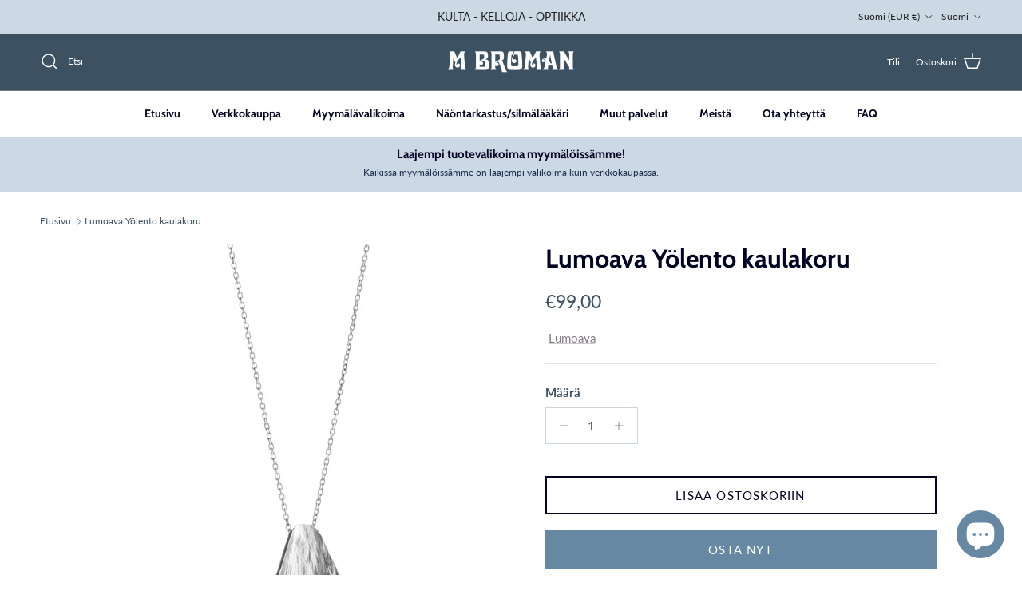

--- FILE ---
content_type: text/html; charset=utf-8
request_url: https://www.bromans.fi/fi/products/lumoava-yolento-halsband-riipus
body_size: 86485
content:
<!doctype html>
<html class="no-js" lang="fi" dir="ltr">
<head><meta charset="utf-8">
<meta name="viewport" content="width=device-width,initial-scale=1">
<title>Lumoava Yölento kaulakoru &ndash; M Broman</title><link rel="canonical" href="https://www.bromans.fi/fi/products/lumoava-yolento-halsband-riipus"><link rel="icon" href="//www.bromans.fi/cdn/shop/files/favicon_bromans.png?crop=center&height=48&v=1623912037&width=48" type="image/png">
  <link rel="apple-touch-icon" href="//www.bromans.fi/cdn/shop/files/favicon_bromans.png?crop=center&height=180&v=1623912037&width=180"><meta name="description" content="Materiaali: hopea Ketju: säädettävä pituus 45/50 cm Riipus: 23 x 33mm Design: Katri Niskanen Yölento sopii lahjaksi hänelle, jonka kanssa olet jakanut jotain ainutlaatuista tai sinulle itsellesi muistutukseksi nauttia elämän jokaisesta ohikiitävästä hetkestä."><meta property="og:site_name" content="M Broman">
<meta property="og:url" content="https://www.bromans.fi/fi/products/lumoava-yolento-halsband-riipus">
<meta property="og:title" content="Lumoava Yölento kaulakoru">
<meta property="og:type" content="product">
<meta property="og:description" content="Materiaali: hopea Ketju: säädettävä pituus 45/50 cm Riipus: 23 x 33mm Design: Katri Niskanen Yölento sopii lahjaksi hänelle, jonka kanssa olet jakanut jotain ainutlaatuista tai sinulle itsellesi muistutukseksi nauttia elämän jokaisesta ohikiitävästä hetkestä."><meta property="og:image" content="http://www.bromans.fi/cdn/shop/products/LUMOAVA_YOLENTO_RIIPUS_L56218520000.jpg?crop=center&height=1200&v=1636622873&width=1200">
  <meta property="og:image:secure_url" content="https://www.bromans.fi/cdn/shop/products/LUMOAVA_YOLENTO_RIIPUS_L56218520000.jpg?crop=center&height=1200&v=1636622873&width=1200">
  <meta property="og:image:width" content="1500">
  <meta property="og:image:height" content="1500"><meta property="og:price:amount" content="99,00">
  <meta property="og:price:currency" content="EUR"><meta name="twitter:card" content="summary_large_image">
<meta name="twitter:title" content="Lumoava Yölento kaulakoru">
<meta name="twitter:description" content="Materiaali: hopea Ketju: säädettävä pituus 45/50 cm Riipus: 23 x 33mm Design: Katri Niskanen Yölento sopii lahjaksi hänelle, jonka kanssa olet jakanut jotain ainutlaatuista tai sinulle itsellesi muistutukseksi nauttia elämän jokaisesta ohikiitävästä hetkestä.">
<style>@font-face {
  font-family: Lato;
  font-weight: 400;
  font-style: normal;
  font-display: fallback;
  src: url("//www.bromans.fi/cdn/fonts/lato/lato_n4.c3b93d431f0091c8be23185e15c9d1fee1e971c5.woff2") format("woff2"),
       url("//www.bromans.fi/cdn/fonts/lato/lato_n4.d5c00c781efb195594fd2fd4ad04f7882949e327.woff") format("woff");
}
@font-face {
  font-family: Lato;
  font-weight: 700;
  font-style: normal;
  font-display: fallback;
  src: url("//www.bromans.fi/cdn/fonts/lato/lato_n7.900f219bc7337bc57a7a2151983f0a4a4d9d5dcf.woff2") format("woff2"),
       url("//www.bromans.fi/cdn/fonts/lato/lato_n7.a55c60751adcc35be7c4f8a0313f9698598612ee.woff") format("woff");
}
@font-face {
  font-family: Lato;
  font-weight: 500;
  font-style: normal;
  font-display: fallback;
  src: url("//www.bromans.fi/cdn/fonts/lato/lato_n5.b2fec044fbe05725e71d90882e5f3b21dae2efbd.woff2") format("woff2"),
       url("//www.bromans.fi/cdn/fonts/lato/lato_n5.f25a9a5c73ff9372e69074488f99e8ac702b5447.woff") format("woff");
}
@font-face {
  font-family: Lato;
  font-weight: 400;
  font-style: italic;
  font-display: fallback;
  src: url("//www.bromans.fi/cdn/fonts/lato/lato_i4.09c847adc47c2fefc3368f2e241a3712168bc4b6.woff2") format("woff2"),
       url("//www.bromans.fi/cdn/fonts/lato/lato_i4.3c7d9eb6c1b0a2bf62d892c3ee4582b016d0f30c.woff") format("woff");
}
@font-face {
  font-family: Lato;
  font-weight: 700;
  font-style: italic;
  font-display: fallback;
  src: url("//www.bromans.fi/cdn/fonts/lato/lato_i7.16ba75868b37083a879b8dd9f2be44e067dfbf92.woff2") format("woff2"),
       url("//www.bromans.fi/cdn/fonts/lato/lato_i7.4c07c2b3b7e64ab516aa2f2081d2bb0366b9dce8.woff") format("woff");
}
@font-face {
  font-family: Cabin;
  font-weight: 700;
  font-style: normal;
  font-display: fallback;
  src: url("//www.bromans.fi/cdn/fonts/cabin/cabin_n7.255204a342bfdbc9ae2017bd4e6a90f8dbb2f561.woff2") format("woff2"),
       url("//www.bromans.fi/cdn/fonts/cabin/cabin_n7.e2afa22a0d0f4b64da3569c990897429d40ff5c0.woff") format("woff");
}
@font-face {
  font-family: Lato;
  font-weight: 400;
  font-style: normal;
  font-display: fallback;
  src: url("//www.bromans.fi/cdn/fonts/lato/lato_n4.c3b93d431f0091c8be23185e15c9d1fee1e971c5.woff2") format("woff2"),
       url("//www.bromans.fi/cdn/fonts/lato/lato_n4.d5c00c781efb195594fd2fd4ad04f7882949e327.woff") format("woff");
}
@font-face {
  font-family: Cabin;
  font-weight: 700;
  font-style: normal;
  font-display: fallback;
  src: url("//www.bromans.fi/cdn/fonts/cabin/cabin_n7.255204a342bfdbc9ae2017bd4e6a90f8dbb2f561.woff2") format("woff2"),
       url("//www.bromans.fi/cdn/fonts/cabin/cabin_n7.e2afa22a0d0f4b64da3569c990897429d40ff5c0.woff") format("woff");
}
@font-face {
  font-family: Cabin;
  font-weight: 600;
  font-style: normal;
  font-display: fallback;
  src: url("//www.bromans.fi/cdn/fonts/cabin/cabin_n6.c6b1e64927bbec1c65aab7077888fb033480c4f7.woff2") format("woff2"),
       url("//www.bromans.fi/cdn/fonts/cabin/cabin_n6.6c2e65d54c893ad9f1390da3b810b8e6cf976a4f.woff") format("woff");
}
:root {
  --page-container-width:          1480px;
  --reading-container-width:       720px;
  --divider-opacity:               0.14;
  --gutter-large:                  30px;
  --gutter-desktop:                20px;
  --gutter-mobile:                 16px;
  --section-padding:               50px;
  --larger-section-padding:        80px;
  --larger-section-padding-mobile: 60px;
  --largest-section-padding:       110px;
  --aos-animate-duration:          0.6s;

  --base-font-family:              Lato, sans-serif;
  --base-font-weight:              400;
  --base-font-style:               normal;
  --heading-font-family:           Cabin, sans-serif;
  --heading-font-weight:           700;
  --heading-font-style:            normal;
  --heading-font-letter-spacing:   normal;
  --logo-font-family:              Lato, sans-serif;
  --logo-font-weight:              400;
  --logo-font-style:               normal;
  --nav-font-family:               Cabin, sans-serif;
  --nav-font-weight:               700;
  --nav-font-style:                normal;

  --base-text-size:15px;
  --base-line-height:              1.6;
  --input-text-size:16px;
  --smaller-text-size-1:12px;
  --smaller-text-size-2:14px;
  --smaller-text-size-3:12px;
  --smaller-text-size-4:11px;
  --larger-text-size:32px;
  --super-large-text-size:56px;
  --super-large-mobile-text-size:26px;
  --larger-mobile-text-size:26px;
  --logo-text-size:24px;--btn-letter-spacing: 0.08em;
    --btn-text-transform: uppercase;
    --button-text-size: 13px;
    --quickbuy-button-text-size: 13;
    --small-feature-link-font-size: 0.75em;
    --input-btn-padding-top: 1.2em;
    --input-btn-padding-bottom: 1.2em;--heading-text-transform:none;
  --nav-text-size:                      14px;
  --mobile-menu-font-weight:            600;

  --body-bg-color:                      255 255 255;
  --bg-color:                           255 255 255;
  --body-text-color:                    60 81 97;
  --text-color:                         60 81 97;

  --header-text-col:                    #ffffff;--header-text-hover-col:             var(--header-text-col);--header-bg-col:                     #3c5161;
  --heading-color:                     1 4 35;
  --body-heading-color:                1 4 35;
  --heading-divider-col:               #80767f;

  --logo-col:                          #171717;
  --main-nav-bg:                       #ffffff;
  --main-nav-link-col:                 #010423;
  --main-nav-link-hover-col:           #6688a3;
  --main-nav-link-featured-col:        #010423;

  --link-color:                        131 121 130;
  --body-link-color:                   131 121 130;

  --btn-bg-color:                        102 136 163;
  --btn-bg-hover-color:                  204 216 228;
  --btn-border-color:                    102 136 163;
  --btn-border-hover-color:              204 216 228;
  --btn-text-color:                      255 255 255;
  --btn-text-hover-color:                255 255 255;--btn-alt-bg-color:                    255 255 255;
  --btn-alt-text-color:                  1 4 35;
  --btn-alt-border-color:                1 4 35;
  --btn-alt-border-hover-color:          1 4 35;--btn-ter-bg-color:                    235 235 235;
  --btn-ter-text-color:                  21 28 34;
  --btn-ter-bg-hover-color:              102 136 163;
  --btn-ter-text-hover-color:            255 255 255;--btn-border-radius: 0;
    --btn-inspired-border-radius: 0;--color-scheme-default:                             #ffffff;
  --color-scheme-default-color:                       255 255 255;
  --color-scheme-default-text-color:                  60 81 97;
  --color-scheme-default-head-color:                  1 4 35;
  --color-scheme-default-link-color:                  131 121 130;
  --color-scheme-default-btn-text-color:              255 255 255;
  --color-scheme-default-btn-text-hover-color:        255 255 255;
  --color-scheme-default-btn-bg-color:                102 136 163;
  --color-scheme-default-btn-bg-hover-color:          204 216 228;
  --color-scheme-default-btn-border-color:            102 136 163;
  --color-scheme-default-btn-border-hover-color:      204 216 228;
  --color-scheme-default-btn-alt-text-color:          1 4 35;
  --color-scheme-default-btn-alt-bg-color:            255 255 255;
  --color-scheme-default-btn-alt-border-color:        1 4 35;
  --color-scheme-default-btn-alt-border-hover-color:  1 4 35;

  --color-scheme-1:                             #ccd8e4;
  --color-scheme-1-color:                       204 216 228;
  --color-scheme-1-text-color:                  52 52 52;
  --color-scheme-1-head-color:                  1 4 35;
  --color-scheme-1-link-color:                  32 34 35;
  --color-scheme-1-btn-text-color:              255 255 255;
  --color-scheme-1-btn-text-hover-color:        255 255 255;
  --color-scheme-1-btn-bg-color:                102 136 163;
  --color-scheme-1-btn-bg-hover-color:          0 0 0;
  --color-scheme-1-btn-border-color:            102 136 163;
  --color-scheme-1-btn-border-hover-color:      0 0 0;
  --color-scheme-1-btn-alt-text-color:          35 35 35;
  --color-scheme-1-btn-alt-bg-color:            255 255 255;
  --color-scheme-1-btn-alt-border-color:        35 35 35;
  --color-scheme-1-btn-alt-border-hover-color:  35 35 35;

  --color-scheme-2:                             #cfccd3;
  --color-scheme-2-color:                       207 204 211;
  --color-scheme-2-text-color:                  23 23 23;
  --color-scheme-2-head-color:                  32 34 35;
  --color-scheme-2-link-color:                  28 44 78;
  --color-scheme-2-btn-text-color:              255 255 255;
  --color-scheme-2-btn-text-hover-color:        255 255 255;
  --color-scheme-2-btn-bg-color:                102 136 163;
  --color-scheme-2-btn-bg-hover-color:          0 0 0;
  --color-scheme-2-btn-border-color:            102 136 163;
  --color-scheme-2-btn-border-hover-color:      0 0 0;
  --color-scheme-2-btn-alt-text-color:          35 35 35;
  --color-scheme-2-btn-alt-bg-color:            255 255 255;
  --color-scheme-2-btn-alt-border-color:        35 35 35;
  --color-scheme-2-btn-alt-border-hover-color:  35 35 35;

  /* Shop Pay payment terms */
  --payment-terms-background-color:    #ffffff;--quickbuy-bg: 207 204 211;--body-input-background-color:       rgb(var(--body-bg-color));
  --input-background-color:            rgb(var(--body-bg-color));
  --body-input-text-color:             var(--body-text-color);
  --input-text-color:                  var(--body-text-color);
  --body-input-border-color:           rgb(206, 212, 216);
  --input-border-color:                rgb(206, 212, 216);
  --input-border-color-hover:          rgb(148, 159, 168);
  --input-border-color-active:         rgb(60, 81, 97);

  --swatch-cross-svg:                  url("data:image/svg+xml,%3Csvg xmlns='http://www.w3.org/2000/svg' width='240' height='240' viewBox='0 0 24 24' fill='none' stroke='rgb(206, 212, 216)' stroke-width='0.09' preserveAspectRatio='none' %3E%3Cline x1='24' y1='0' x2='0' y2='24'%3E%3C/line%3E%3C/svg%3E");
  --swatch-cross-hover:                url("data:image/svg+xml,%3Csvg xmlns='http://www.w3.org/2000/svg' width='240' height='240' viewBox='0 0 24 24' fill='none' stroke='rgb(148, 159, 168)' stroke-width='0.09' preserveAspectRatio='none' %3E%3Cline x1='24' y1='0' x2='0' y2='24'%3E%3C/line%3E%3C/svg%3E");
  --swatch-cross-active:               url("data:image/svg+xml,%3Csvg xmlns='http://www.w3.org/2000/svg' width='240' height='240' viewBox='0 0 24 24' fill='none' stroke='rgb(60, 81, 97)' stroke-width='0.09' preserveAspectRatio='none' %3E%3Cline x1='24' y1='0' x2='0' y2='24'%3E%3C/line%3E%3C/svg%3E");

  --footer-divider-col:                #cfccd3;
  --footer-text-col:                   25 8 8;
  --footer-heading-col:                23 23 23;
  --footer-bg-col:                     204 216 228;--product-label-overlay-justify: flex-start;--product-label-overlay-align: flex-start;--product-label-overlay-reduction-text:   #171717;
  --product-label-overlay-reduction-bg:     #cfccd3;
  --product-label-overlay-reduction-text-weight: 600;
  --product-label-overlay-stock-text:       #ffffff;
  --product-label-overlay-stock-bg:         #80767f;
  --product-label-overlay-new-text:         #ffffff;
  --product-label-overlay-new-bg:           #6688a3;
  --product-label-overlay-meta-text:        #ffffff;
  --product-label-overlay-meta-bg:          #6688a3;
  --product-label-sale-text:                #837982;
  --product-label-sold-text:                #202223;
  --product-label-preorder-text:            #60a57e;

  --product-block-crop-align:               center;

  
  --product-block-price-align:              flex-start;
  --product-block-price-item-margin-start:  initial;
  --product-block-price-item-margin-end:    .5rem;
  

  

  --collection-block-image-position:   center center;

  --swatch-picker-image-size:          70px;
  --swatch-crop-align:                 center center;

  --image-overlay-text-color:          255 255 255;--image-overlay-bg:                  rgba(0, 0, 0, 0.1);
  --image-overlay-shadow-start:        rgb(0 0 0 / 0.15);
  --image-overlay-box-opacity:         1.0;--product-inventory-ok-box-color:            #f2faf0;
  --product-inventory-ok-text-color:           #008060;
  --product-inventory-ok-icon-box-fill-color:  #fff;
  --product-inventory-low-box-color:           #fcf1cd;
  --product-inventory-low-text-color:          #dd9a1a;
  --product-inventory-low-icon-box-fill-color: #fff;
  --product-inventory-low-text-color-channels: 0, 128, 96;
  --product-inventory-ok-text-color-channels:  221, 154, 26;

  --rating-star-color: 109 113 117;--overlay-align-left: start;
    --overlay-align-right: end;}html[dir=rtl] {
  --overlay-right-text-m-left: 0;
  --overlay-right-text-m-right: auto;
  --overlay-left-shadow-left-left: 15%;
  --overlay-left-shadow-left-right: -50%;
  --overlay-left-shadow-right-left: -85%;
  --overlay-left-shadow-right-right: 0;
}.image-overlay--bg-box .text-overlay .text-overlay__text {
    --image-overlay-box-bg: 255 255 255;
    --heading-color: var(--body-heading-color);
    --text-color: var(--body-text-color);
    --link-color: var(--body-link-color);
  }::selection {
    background: rgb(var(--body-heading-color));
    color: rgb(var(--body-bg-color));
  }
  ::-moz-selection {
    background: rgb(var(--body-heading-color));
    color: rgb(var(--body-bg-color));
  }.use-color-scheme--default {
  --product-label-sale-text:           #837982;
  --product-label-sold-text:           #202223;
  --product-label-preorder-text:       #60a57e;
  --input-background-color:            rgb(var(--body-bg-color));
  --input-text-color:                  var(--body-input-text-color);
  --input-border-color:                rgb(206, 212, 216);
  --input-border-color-hover:          rgb(148, 159, 168);
  --input-border-color-active:         rgb(60, 81, 97);
}.use-color-scheme--2 {
  --product-label-sale-text:           currentColor;
  --product-label-sold-text:           currentColor;
  --product-label-preorder-text:       currentColor;
  --input-background-color:            transparent;
  --input-text-color:                  23 23 23;
  --input-border-color:                rgb(152, 150, 155);
  --input-border-color-hover:          rgb(106, 104, 108);
  --input-border-color-active:         rgb(23, 23, 23);
}</style>

  <link href="//www.bromans.fi/cdn/shop/t/12/assets/main.css?v=59812818702299870031767608068" rel="stylesheet" type="text/css" media="all" />
<link rel="preload" as="font" href="//www.bromans.fi/cdn/fonts/lato/lato_n4.c3b93d431f0091c8be23185e15c9d1fee1e971c5.woff2" type="font/woff2" crossorigin><link rel="preload" as="font" href="//www.bromans.fi/cdn/fonts/cabin/cabin_n7.255204a342bfdbc9ae2017bd4e6a90f8dbb2f561.woff2" type="font/woff2" crossorigin><script>
    document.documentElement.className = document.documentElement.className.replace('no-js', 'js');

    window.theme = {
      info: {
        name: 'Symmetry',
        version: '8.1.1'
      },
      device: {
        hasTouch: window.matchMedia('(any-pointer: coarse)').matches,
        hasHover: window.matchMedia('(hover: hover)').matches
      },
      mediaQueries: {
        md: '(min-width: 768px)',
        productMediaCarouselBreak: '(min-width: 1041px)'
      },
      routes: {
        base: 'https://www.bromans.fi',
        cart: '/fi/cart',
        cartAdd: '/fi/cart/add.js',
        cartUpdate: '/fi/cart/update.js',
        predictiveSearch: '/fi/search/suggest'
      },
      strings: {
        cartTermsConfirmation: "Sinun täytyy hyväksyä ehdot ennen kuin voit jatkaa.",
        cartItemsQuantityError: "Voit lisätä tätä tuotetta ostoskoriisi vain [QUANTITY] kappaletta.",
        generalSearchViewAll: "Näytä kaikki hakutulokset",
        noStock: "Loppuunmyyty",
        noVariant: "Ei saatavilla juuri nyt",
        productsProductChooseA: "Valitse",
        generalSearchPages: "Sivut",
        generalSearchNoResultsWithoutTerms: "Valitettavasti emme löytäneet sisältöä",
        shippingCalculator: {
          singleRate: "On vain yksi toimitustapa",
          multipleRates: "Toimitusvaihtoehtoja saatavilla, alkaen",
          noRates: "Emme toimita tänne"
        },
        regularPrice: "Translation missing: fi.products.product.price.regular_price",
        salePrice: "Translation missing: fi.products.product.price.sale_price"
      },
      settings: {
        moneyWithCurrencyFormat: "€{{amount_with_comma_separator}} EUR",
        cartType: "drawer",
        afterAddToCart: "notification",
        quickbuyStyle: "button",
        externalLinksNewTab: true,
        internalLinksSmoothScroll: true
      }
    }

    theme.inlineNavigationCheck = function() {
      var pageHeader = document.querySelector('.pageheader'),
          inlineNavContainer = pageHeader.querySelector('.logo-area__left__inner'),
          inlineNav = inlineNavContainer.querySelector('.navigation--left');
      if (inlineNav && getComputedStyle(inlineNav).display != 'none') {
        var inlineMenuCentered = document.querySelector('.pageheader--layout-inline-menu-center'),
            logoContainer = document.querySelector('.logo-area__middle__inner');
        if(inlineMenuCentered) {
          var rightWidth = document.querySelector('.logo-area__right__inner').clientWidth,
              middleWidth = logoContainer.clientWidth,
              logoArea = document.querySelector('.logo-area'),
              computedLogoAreaStyle = getComputedStyle(logoArea),
              logoAreaInnerWidth = logoArea.clientWidth - Math.ceil(parseFloat(computedLogoAreaStyle.paddingLeft)) - Math.ceil(parseFloat(computedLogoAreaStyle.paddingRight)),
              availableNavWidth = logoAreaInnerWidth - Math.max(rightWidth, middleWidth) * 2 - 40;
          inlineNavContainer.style.maxWidth = availableNavWidth + 'px';
        }

        var firstInlineNavLink = inlineNav.querySelector('.navigation__item:first-child'),
            lastInlineNavLink = inlineNav.querySelector('.navigation__item:last-child');
        if (lastInlineNavLink) {
          var inlineNavWidth = null;
          if(document.querySelector('html[dir=rtl]')) {
            inlineNavWidth = firstInlineNavLink.offsetLeft - lastInlineNavLink.offsetLeft + firstInlineNavLink.offsetWidth;
          } else {
            inlineNavWidth = lastInlineNavLink.offsetLeft - firstInlineNavLink.offsetLeft + lastInlineNavLink.offsetWidth;
          }
          if (inlineNavContainer.offsetWidth >= inlineNavWidth) {
            pageHeader.classList.add('pageheader--layout-inline-permitted');
            var tallLogo = logoContainer.clientHeight > lastInlineNavLink.clientHeight + 20;
            if (tallLogo) {
              inlineNav.classList.add('navigation--tight-underline');
            } else {
              inlineNav.classList.remove('navigation--tight-underline');
            }
          } else {
            pageHeader.classList.remove('pageheader--layout-inline-permitted');
          }
        }
      }
    };

    theme.setInitialHeaderHeightProperty = () => {
      const section = document.querySelector('.section-header');
      if (section) {
        document.documentElement.style.setProperty('--theme-header-height', Math.ceil(section.clientHeight) + 'px');
      }
    };
  </script>

  <script src="//www.bromans.fi/cdn/shop/t/12/assets/main.js?v=25831844697274821701767608068" defer></script>
    <script src="//www.bromans.fi/cdn/shop/t/12/assets/animate-on-scroll.js?v=15249566486942820451767608067" defer></script>
    <link href="//www.bromans.fi/cdn/shop/t/12/assets/animate-on-scroll.css?v=135962721104954213331767608067" rel="stylesheet" type="text/css" media="all" />
  

  <script>window.performance && window.performance.mark && window.performance.mark('shopify.content_for_header.start');</script><meta id="shopify-digital-wallet" name="shopify-digital-wallet" content="/57071141037/digital_wallets/dialog">
<link rel="alternate" hreflang="x-default" href="https://www.bromans.fi/products/lumoava-yolento-halsband-riipus">
<link rel="alternate" hreflang="sv" href="https://www.bromans.fi/products/lumoava-yolento-halsband-riipus">
<link rel="alternate" hreflang="fi" href="https://www.bromans.fi/fi/products/lumoava-yolento-halsband-riipus">
<link rel="alternate" type="application/json+oembed" href="https://www.bromans.fi/fi/products/lumoava-yolento-halsband-riipus.oembed">
<script async="async" src="/checkouts/internal/preloads.js?locale=fi-FI"></script>
<script id="shopify-features" type="application/json">{"accessToken":"2f1e5b2b965df661523c0b473e836e59","betas":["rich-media-storefront-analytics"],"domain":"www.bromans.fi","predictiveSearch":true,"shopId":57071141037,"locale":"fi"}</script>
<script>var Shopify = Shopify || {};
Shopify.shop = "bromans-optik.myshopify.com";
Shopify.locale = "fi";
Shopify.currency = {"active":"EUR","rate":"1.0"};
Shopify.country = "FI";
Shopify.theme = {"name":"Bromans webshop 5 Januari","id":191522111835,"schema_name":"Symmetry","schema_version":"8.1.1","theme_store_id":568,"role":"main"};
Shopify.theme.handle = "null";
Shopify.theme.style = {"id":null,"handle":null};
Shopify.cdnHost = "www.bromans.fi/cdn";
Shopify.routes = Shopify.routes || {};
Shopify.routes.root = "/fi/";</script>
<script type="module">!function(o){(o.Shopify=o.Shopify||{}).modules=!0}(window);</script>
<script>!function(o){function n(){var o=[];function n(){o.push(Array.prototype.slice.apply(arguments))}return n.q=o,n}var t=o.Shopify=o.Shopify||{};t.loadFeatures=n(),t.autoloadFeatures=n()}(window);</script>
<script id="shop-js-analytics" type="application/json">{"pageType":"product"}</script>
<script defer="defer" async type="module" src="//www.bromans.fi/cdn/shopifycloud/shop-js/modules/v2/client.init-shop-cart-sync_BaVYBPKc.fi.esm.js"></script>
<script defer="defer" async type="module" src="//www.bromans.fi/cdn/shopifycloud/shop-js/modules/v2/chunk.common_CTbb0h5t.esm.js"></script>
<script defer="defer" async type="module" src="//www.bromans.fi/cdn/shopifycloud/shop-js/modules/v2/chunk.modal_DUS8DR4E.esm.js"></script>
<script type="module">
  await import("//www.bromans.fi/cdn/shopifycloud/shop-js/modules/v2/client.init-shop-cart-sync_BaVYBPKc.fi.esm.js");
await import("//www.bromans.fi/cdn/shopifycloud/shop-js/modules/v2/chunk.common_CTbb0h5t.esm.js");
await import("//www.bromans.fi/cdn/shopifycloud/shop-js/modules/v2/chunk.modal_DUS8DR4E.esm.js");

  window.Shopify.SignInWithShop?.initShopCartSync?.({"fedCMEnabled":true,"windoidEnabled":true});

</script>
<script>(function() {
  var isLoaded = false;
  function asyncLoad() {
    if (isLoaded) return;
    isLoaded = true;
    var urls = ["https:\/\/storage.nfcube.com\/instafeed-01e9f8eec3a5b3bfbf15061be51b1c4b.js?shop=bromans-optik.myshopify.com"];
    for (var i = 0; i < urls.length; i++) {
      var s = document.createElement('script');
      s.type = 'text/javascript';
      s.async = true;
      s.src = urls[i];
      var x = document.getElementsByTagName('script')[0];
      x.parentNode.insertBefore(s, x);
    }
  };
  if(window.attachEvent) {
    window.attachEvent('onload', asyncLoad);
  } else {
    window.addEventListener('load', asyncLoad, false);
  }
})();</script>
<script id="__st">var __st={"a":57071141037,"offset":7200,"reqid":"40d1be0a-78e7-468b-b6e1-7d9347b0089f-1769281431","pageurl":"www.bromans.fi\/fi\/products\/lumoava-yolento-halsband-riipus","u":"e973cfc9c29d","p":"product","rtyp":"product","rid":7053499859117};</script>
<script>window.ShopifyPaypalV4VisibilityTracking = true;</script>
<script id="captcha-bootstrap">!function(){'use strict';const t='contact',e='account',n='new_comment',o=[[t,t],['blogs',n],['comments',n],[t,'customer']],c=[[e,'customer_login'],[e,'guest_login'],[e,'recover_customer_password'],[e,'create_customer']],r=t=>t.map((([t,e])=>`form[action*='/${t}']:not([data-nocaptcha='true']) input[name='form_type'][value='${e}']`)).join(','),a=t=>()=>t?[...document.querySelectorAll(t)].map((t=>t.form)):[];function s(){const t=[...o],e=r(t);return a(e)}const i='password',u='form_key',d=['recaptcha-v3-token','g-recaptcha-response','h-captcha-response',i],f=()=>{try{return window.sessionStorage}catch{return}},m='__shopify_v',_=t=>t.elements[u];function p(t,e,n=!1){try{const o=window.sessionStorage,c=JSON.parse(o.getItem(e)),{data:r}=function(t){const{data:e,action:n}=t;return t[m]||n?{data:e,action:n}:{data:t,action:n}}(c);for(const[e,n]of Object.entries(r))t.elements[e]&&(t.elements[e].value=n);n&&o.removeItem(e)}catch(o){console.error('form repopulation failed',{error:o})}}const l='form_type',E='cptcha';function T(t){t.dataset[E]=!0}const w=window,h=w.document,L='Shopify',v='ce_forms',y='captcha';let A=!1;((t,e)=>{const n=(g='f06e6c50-85a8-45c8-87d0-21a2b65856fe',I='https://cdn.shopify.com/shopifycloud/storefront-forms-hcaptcha/ce_storefront_forms_captcha_hcaptcha.v1.5.2.iife.js',D={infoText:'hCaptchan suojaama',privacyText:'Tietosuoja',termsText:'Ehdot'},(t,e,n)=>{const o=w[L][v],c=o.bindForm;if(c)return c(t,g,e,D).then(n);var r;o.q.push([[t,g,e,D],n]),r=I,A||(h.body.append(Object.assign(h.createElement('script'),{id:'captcha-provider',async:!0,src:r})),A=!0)});var g,I,D;w[L]=w[L]||{},w[L][v]=w[L][v]||{},w[L][v].q=[],w[L][y]=w[L][y]||{},w[L][y].protect=function(t,e){n(t,void 0,e),T(t)},Object.freeze(w[L][y]),function(t,e,n,w,h,L){const[v,y,A,g]=function(t,e,n){const i=e?o:[],u=t?c:[],d=[...i,...u],f=r(d),m=r(i),_=r(d.filter((([t,e])=>n.includes(e))));return[a(f),a(m),a(_),s()]}(w,h,L),I=t=>{const e=t.target;return e instanceof HTMLFormElement?e:e&&e.form},D=t=>v().includes(t);t.addEventListener('submit',(t=>{const e=I(t);if(!e)return;const n=D(e)&&!e.dataset.hcaptchaBound&&!e.dataset.recaptchaBound,o=_(e),c=g().includes(e)&&(!o||!o.value);(n||c)&&t.preventDefault(),c&&!n&&(function(t){try{if(!f())return;!function(t){const e=f();if(!e)return;const n=_(t);if(!n)return;const o=n.value;o&&e.removeItem(o)}(t);const e=Array.from(Array(32),(()=>Math.random().toString(36)[2])).join('');!function(t,e){_(t)||t.append(Object.assign(document.createElement('input'),{type:'hidden',name:u})),t.elements[u].value=e}(t,e),function(t,e){const n=f();if(!n)return;const o=[...t.querySelectorAll(`input[type='${i}']`)].map((({name:t})=>t)),c=[...d,...o],r={};for(const[a,s]of new FormData(t).entries())c.includes(a)||(r[a]=s);n.setItem(e,JSON.stringify({[m]:1,action:t.action,data:r}))}(t,e)}catch(e){console.error('failed to persist form',e)}}(e),e.submit())}));const S=(t,e)=>{t&&!t.dataset[E]&&(n(t,e.some((e=>e===t))),T(t))};for(const o of['focusin','change'])t.addEventListener(o,(t=>{const e=I(t);D(e)&&S(e,y())}));const B=e.get('form_key'),M=e.get(l),P=B&&M;t.addEventListener('DOMContentLoaded',(()=>{const t=y();if(P)for(const e of t)e.elements[l].value===M&&p(e,B);[...new Set([...A(),...v().filter((t=>'true'===t.dataset.shopifyCaptcha))])].forEach((e=>S(e,t)))}))}(h,new URLSearchParams(w.location.search),n,t,e,['guest_login'])})(!0,!0)}();</script>
<script integrity="sha256-4kQ18oKyAcykRKYeNunJcIwy7WH5gtpwJnB7kiuLZ1E=" data-source-attribution="shopify.loadfeatures" defer="defer" src="//www.bromans.fi/cdn/shopifycloud/storefront/assets/storefront/load_feature-a0a9edcb.js" crossorigin="anonymous"></script>
<script data-source-attribution="shopify.dynamic_checkout.dynamic.init">var Shopify=Shopify||{};Shopify.PaymentButton=Shopify.PaymentButton||{isStorefrontPortableWallets:!0,init:function(){window.Shopify.PaymentButton.init=function(){};var t=document.createElement("script");t.src="https://www.bromans.fi/cdn/shopifycloud/portable-wallets/latest/portable-wallets.fi.js",t.type="module",document.head.appendChild(t)}};
</script>
<script data-source-attribution="shopify.dynamic_checkout.buyer_consent">
  function portableWalletsHideBuyerConsent(e){var t=document.getElementById("shopify-buyer-consent"),n=document.getElementById("shopify-subscription-policy-button");t&&n&&(t.classList.add("hidden"),t.setAttribute("aria-hidden","true"),n.removeEventListener("click",e))}function portableWalletsShowBuyerConsent(e){var t=document.getElementById("shopify-buyer-consent"),n=document.getElementById("shopify-subscription-policy-button");t&&n&&(t.classList.remove("hidden"),t.removeAttribute("aria-hidden"),n.addEventListener("click",e))}window.Shopify?.PaymentButton&&(window.Shopify.PaymentButton.hideBuyerConsent=portableWalletsHideBuyerConsent,window.Shopify.PaymentButton.showBuyerConsent=portableWalletsShowBuyerConsent);
</script>
<script>
  function portableWalletsCleanup(e){e&&e.src&&console.error("Failed to load portable wallets script "+e.src);var t=document.querySelectorAll("shopify-accelerated-checkout .shopify-payment-button__skeleton, shopify-accelerated-checkout-cart .wallet-cart-button__skeleton"),e=document.getElementById("shopify-buyer-consent");for(let e=0;e<t.length;e++)t[e].remove();e&&e.remove()}function portableWalletsNotLoadedAsModule(e){e instanceof ErrorEvent&&"string"==typeof e.message&&e.message.includes("import.meta")&&"string"==typeof e.filename&&e.filename.includes("portable-wallets")&&(window.removeEventListener("error",portableWalletsNotLoadedAsModule),window.Shopify.PaymentButton.failedToLoad=e,"loading"===document.readyState?document.addEventListener("DOMContentLoaded",window.Shopify.PaymentButton.init):window.Shopify.PaymentButton.init())}window.addEventListener("error",portableWalletsNotLoadedAsModule);
</script>

<script type="module" src="https://www.bromans.fi/cdn/shopifycloud/portable-wallets/latest/portable-wallets.fi.js" onError="portableWalletsCleanup(this)" crossorigin="anonymous"></script>
<script nomodule>
  document.addEventListener("DOMContentLoaded", portableWalletsCleanup);
</script>

<script id='scb4127' type='text/javascript' async='' src='https://www.bromans.fi/cdn/shopifycloud/privacy-banner/storefront-banner.js'></script><link id="shopify-accelerated-checkout-styles" rel="stylesheet" media="screen" href="https://www.bromans.fi/cdn/shopifycloud/portable-wallets/latest/accelerated-checkout-backwards-compat.css" crossorigin="anonymous">
<style id="shopify-accelerated-checkout-cart">
        #shopify-buyer-consent {
  margin-top: 1em;
  display: inline-block;
  width: 100%;
}

#shopify-buyer-consent.hidden {
  display: none;
}

#shopify-subscription-policy-button {
  background: none;
  border: none;
  padding: 0;
  text-decoration: underline;
  font-size: inherit;
  cursor: pointer;
}

#shopify-subscription-policy-button::before {
  box-shadow: none;
}

      </style>
<script id="sections-script" data-sections="related-products,footer" defer="defer" src="//www.bromans.fi/cdn/shop/t/12/compiled_assets/scripts.js?v=5201"></script>
<script>window.performance && window.performance.mark && window.performance.mark('shopify.content_for_header.end');</script>
<!-- CC Custom Head Start --><!-- CC Custom Head End --><!-- BEGIN app block: shopify://apps/t-lab-ai-language-translate/blocks/custom_translations/b5b83690-efd4-434d-8c6a-a5cef4019faf --><!-- BEGIN app snippet: custom_translation_scripts --><script>
(()=>{var o=/\([0-9]+?\)$/,M=/\r?\n|\r|\t|\xa0|\u200B|\u200E|&nbsp;| /g,v=/<\/?[a-z][\s\S]*>/i,t=/^(https?:\/\/|\/\/)[^\s/$.?#].[^\s]*$/i,k=/\{\{\s*([a-zA-Z_]\w*)\s*\}\}/g,p=/\{\{\s*([a-zA-Z_]\w*)\s*\}\}/,r=/^(https:)?\/\/cdn\.shopify\.com\/(.+)\.(png|jpe?g|gif|webp|svgz?|bmp|tiff?|ico|avif)/i,e=/^(https:)?\/\/cdn\.shopify\.com/i,a=/\b(?:https?|ftp)?:?\/\/?[^\s\/]+\/[^\s]+\.(?:png|jpe?g|gif|webp|svgz?|bmp|tiff?|ico|avif)\b/i,I=/url\(['"]?(.*?)['"]?\)/,m="__label:",i=document.createElement("textarea"),u={t:["src","data-src","data-source","data-href","data-zoom","data-master","data-bg","base-src"],i:["srcset","data-srcset"],o:["href","data-href"],u:["href","data-href","data-src","data-zoom"]},g=new Set(["img","picture","button","p","a","input"]),h=16.67,s=function(n){return n.nodeType===Node.ELEMENT_NODE},c=function(n){return n.nodeType===Node.TEXT_NODE};function w(n){return r.test(n.trim())||a.test(n.trim())}function b(n){return(n=>(n=n.trim(),t.test(n)))(n)||e.test(n.trim())}var l=function(n){return!n||0===n.trim().length};function j(n){return i.innerHTML=n,i.value}function T(n){return A(j(n))}function A(n){return n.trim().replace(o,"").replace(M,"").trim()}var _=1e3;function D(n){n=n.trim().replace(M,"").replace(/&amp;/g,"&").replace(/&gt;/g,">").replace(/&lt;/g,"<").trim();return n.length>_?N(n):n}function E(n){return n.trim().toLowerCase().replace(/^https:/i,"")}function N(n){for(var t=5381,r=0;r<n.length;r++)t=(t<<5)+t^n.charCodeAt(r);return(t>>>0).toString(36)}function f(n){for(var t=document.createElement("template"),r=(t.innerHTML=n,["SCRIPT","IFRAME","OBJECT","EMBED","LINK","META"]),e=/^(on\w+|srcdoc|style)$/i,a=document.createTreeWalker(t.content,NodeFilter.SHOW_ELEMENT),i=a.nextNode();i;i=a.nextNode()){var o=i;if(r.includes(o.nodeName))o.remove();else for(var u=o.attributes.length-1;0<=u;--u)e.test(o.attributes[u].name)&&o.removeAttribute(o.attributes[u].name)}return t.innerHTML}function d(n,t,r){void 0===r&&(r=20);for(var e=n,a=0;e&&e.parentElement&&a<r;){for(var i=e.parentElement,o=0,u=t;o<u.length;o++)for(var s=u[o],c=0,l=s.l;c<l.length;c++){var f=l[c];switch(f.type){case"class":for(var d=0,v=i.classList;d<v.length;d++){var p=v[d];if(f.value.test(p))return s.label}break;case"id":if(i.id&&f.value.test(i.id))return s.label;break;case"attribute":if(i.hasAttribute(f.name)){if(!f.value)return s.label;var m=i.getAttribute(f.name);if(m&&f.value.test(m))return s.label}}}e=i,a++}return"unknown"}function y(n,t){var r,e,a;"function"==typeof window.fetch&&"AbortController"in window?(r=new AbortController,e=setTimeout(function(){return r.abort()},3e3),fetch(n,{credentials:"same-origin",signal:r.signal}).then(function(n){return clearTimeout(e),n.ok?n.json():Promise.reject(n)}).then(t).catch(console.error)):((a=new XMLHttpRequest).onreadystatechange=function(){4===a.readyState&&200===a.status&&t(JSON.parse(a.responseText))},a.open("GET",n,!0),a.timeout=3e3,a.send())}function O(){var l=/([^\s]+)\.(png|jpe?g|gif|webp|svgz?|bmp|tiff?|ico|avif)$/i,f=/_(\{width\}x*|\{width\}x\{height\}|\d{3,4}x\d{3,4}|\d{3,4}x|x\d{3,4}|pinco|icon|thumb|small|compact|medium|large|grande|original|master)(_crop_\w+)*(@[2-3]x)*(.progressive)*$/i,d=/^(https?|ftp|file):\/\//i;function r(n){var t,r="".concat(n.path).concat(n.v).concat(null!=(r=n.size)?r:"",".").concat(n.p);return n.m&&(r="".concat(n.path).concat(n.m,"/").concat(n.v).concat(null!=(t=n.size)?t:"",".").concat(n.p)),n.host&&(r="".concat(null!=(t=n.protocol)?t:"","//").concat(n.host).concat(r)),n.g&&(r+=n.g),r}return{h:function(n){var t=!0,r=(d.test(n)||n.startsWith("//")||(t=!1,n="https://example.com"+n),t);n.startsWith("//")&&(r=!1,n="https:"+n);try{new URL(n)}catch(n){return null}var e,a,i,o,u,s,n=new URL(n),c=n.pathname.split("/").filter(function(n){return n});return c.length<1||(a=c.pop(),e=null!=(e=c.pop())?e:null,null===(a=a.match(l)))?null:(s=a[1],a=a[2],i=s.match(f),o=s,(u=null)!==i&&(o=s.substring(0,i.index),u=i[0]),s=0<c.length?"/"+c.join("/")+"/":"/",{protocol:r?n.protocol:null,host:t?n.host:null,path:s,g:n.search,m:e,v:o,size:u,p:a,version:n.searchParams.get("v"),width:n.searchParams.get("width")})},T:r,S:function(n){return(n.m?"/".concat(n.m,"/"):"/").concat(n.v,".").concat(n.p)},M:function(n){return(n.m?"/".concat(n.m,"/"):"/").concat(n.v,".").concat(n.p,"?v=").concat(n.version||"0")},k:function(n,t){return r({protocol:t.protocol,host:t.host,path:t.path,g:t.g,m:t.m,v:t.v,size:n.size,p:t.p,version:t.version,width:t.width})}}}var x,S,C={},H={};function q(p,n){var m=new Map,g=new Map,i=new Map,r=new Map,e=new Map,a=new Map,o=new Map,u=function(n){return n.toLowerCase().replace(/[\s\W_]+/g,"")},s=new Set(n.A.map(u)),c=0,l=!1,f=!1,d=O();function v(n,t,r){s.has(u(n))||n&&t&&(r.set(n,t),l=!0)}function t(n,t){if(n&&n.trim()&&0!==m.size){var r=A(n),e=H[r];if(e&&(p.log("dictionary",'Overlapping text: "'.concat(n,'" related to html: "').concat(e,'"')),t)&&(n=>{if(n)for(var t=h(n.outerHTML),r=t._,e=(t.I||(r=0),n.parentElement),a=0;e&&a<5;){var i=h(e.outerHTML),o=i.I,i=i._;if(o){if(p.log("dictionary","Ancestor depth ".concat(a,": overlap score=").concat(i.toFixed(3),", base=").concat(r.toFixed(3))),r<i)return 1;if(i<r&&0<r)return}e=e.parentElement,a++}})(t))p.log("dictionary",'Skipping text translation for "'.concat(n,'" because an ancestor HTML translation exists'));else{e=m.get(r);if(e)return e;var a=n;if(a&&a.trim()&&0!==g.size){for(var i,o,u,s=g.entries(),c=s.next();!c.done;){var l=c.value[0],f=c.value[1],d=a.trim().match(l);if(d&&1<d.length){i=l,o=f,u=d;break}c=s.next()}if(i&&o&&u){var v=u.slice(1),t=o.match(k);if(t&&t.length===v.length)return t.reduce(function(n,t,r){return n.replace(t,v[r])},o)}}}}return null}function h(n){var r,e,a;return!n||!n.trim()||0===i.size?{I:null,_:0}:(r=D(n),a=0,(e=null)!=(n=i.get(r))?{I:n,_:1}:(i.forEach(function(n,t){-1!==t.indexOf(r)&&(t=r.length/t.length,a<t)&&(a=t,e=n)}),{I:e,_:a}))}function w(n){return n&&n.trim()&&0!==i.size&&(n=D(n),null!=(n=i.get(n)))?n:null}function b(n){if(n&&n.trim()&&0!==r.size){var t=E(n),t=r.get(t);if(t)return t;t=d.h(n);if(t){n=d.M(t).toLowerCase(),n=r.get(n);if(n)return n;n=d.S(t).toLowerCase(),t=r.get(n);if(t)return t}}return null}function T(n){return!n||!n.trim()||0===e.size||void 0===(n=e.get(A(n)))?null:n}function y(n){return!n||!n.trim()||0===a.size||void 0===(n=a.get(E(n)))?null:n}function x(n){var t;return!n||!n.trim()||0===o.size?null:null!=(t=o.get(A(n)))?t:(t=D(n),void 0!==(n=o.get(t))?n:null)}function S(){var n={j:m,D:g,N:i,O:r,C:e,H:a,q:o,L:l,R:c,F:C};return JSON.stringify(n,function(n,t){return t instanceof Map?Object.fromEntries(t.entries()):t})}return{J:function(n,t){v(n,t,m)},U:function(n,t){n&&t&&(n=new RegExp("^".concat(n,"$"),"s"),g.set(n,t),l=!0)},$:function(n,t){var r;n!==t&&(v((r=j(r=n).trim().replace(M,"").trim()).length>_?N(r):r,t,i),c=Math.max(c,n.length))},P:function(n,t){v(n,t,r),(n=d.h(n))&&(v(d.M(n).toLowerCase(),t,r),v(d.S(n).toLowerCase(),t,r))},G:function(n,t){v(n.replace("[img-alt]","").replace(M,"").trim(),t,e)},B:function(n,t){v(n,t,a)},W:function(n,t){f=!0,v(n,t,o)},V:function(){return p.log("dictionary","Translation dictionaries: ",S),i.forEach(function(n,r){m.forEach(function(n,t){r!==t&&-1!==r.indexOf(t)&&(C[t]=A(n),H[t]=r)})}),p.log("dictionary","appliedTextTranslations: ",JSON.stringify(C)),p.log("dictionary","overlappingTexts: ",JSON.stringify(H)),{L:l,Z:f,K:t,X:w,Y:b,nn:T,tn:y,rn:x}}}}function z(n,t,r){function f(n,t){t=n.split(t);return 2===t.length?t[1].trim()?t:[t[0]]:[n]}var d=q(r,t);return n.forEach(function(n){if(n){var c,l=n.name,n=n.value;if(l&&n){if("string"==typeof n)try{c=JSON.parse(n)}catch(n){return void r.log("dictionary","Invalid metafield JSON for "+l,function(){return String(n)})}else c=n;c&&Object.keys(c).forEach(function(e){if(e){var n,t,r,a=c[e];if(a)if(e!==a)if(l.includes("judge"))r=T(e),d.W(r,a);else if(e.startsWith("[img-alt]"))d.G(e,a);else if(e.startsWith("[img-src]"))n=E(e.replace("[img-src]","")),d.P(n,a);else if(v.test(e))d.$(e,a);else if(w(e))n=E(e),d.P(n,a);else if(b(e))r=E(e),d.B(r,a);else if("/"===(n=(n=e).trim())[0]&&"/"!==n[1]&&(r=E(e),d.B(r,a),r=T(e),d.J(r,a)),p.test(e))(s=(r=e).match(k))&&0<s.length&&(t=r.replace(/[-\/\\^$*+?.()|[\]]/g,"\\$&"),s.forEach(function(n){t=t.replace(n,"(.*)")}),d.U(t,a));else if(e.startsWith(m))r=a.replace(m,""),s=e.replace(m,""),d.J(T(s),r);else{if("product_tags"===l)for(var i=0,o=["_",":"];i<o.length;i++){var u=(n=>{if(e.includes(n)){var t=f(e,n),r=f(a,n);if(t.length===r.length)return t.forEach(function(n,t){n!==r[t]&&(d.J(T(n),r[t]),d.J(T("".concat(n,":")),"".concat(r[t],":")))}),{value:void 0}}})(o[i]);if("object"==typeof u)return u.value}var s=T(e);s!==a&&d.J(s,a)}}})}}}),d.V()}function L(y,x){var e=[{label:"judge-me",l:[{type:"class",value:/jdgm/i},{type:"id",value:/judge-me/i},{type:"attribute",name:"data-widget-name",value:/review_widget/i}]}],a=O();function S(r,n,e){n.forEach(function(n){var t=r.getAttribute(n);t&&(t=n.includes("href")?e.tn(t):e.K(t))&&r.setAttribute(n,t)})}function M(n,t,r){var e,a=n.getAttribute(t);a&&((e=i(a=E(a.split("&")[0]),r))?n.setAttribute(t,e):(e=r.tn(a))&&n.setAttribute(t,e))}function k(n,t,r){var e=n.getAttribute(t);e&&(e=((n,t)=>{var r=(n=n.split(",").filter(function(n){return null!=n&&""!==n.trim()}).map(function(n){var n=n.trim().split(/\s+/),t=n[0].split("?"),r=t[0],t=t[1],t=t?t.split("&"):[],e=((n,t)=>{for(var r=0;r<n.length;r++)if(t(n[r]))return n[r];return null})(t,function(n){return n.startsWith("v=")}),t=t.filter(function(n){return!n.startsWith("v=")}),n=n[1];return{url:r,version:e,en:t.join("&"),size:n}}))[0].url;if(r=i(r=n[0].version?"".concat(r,"?").concat(n[0].version):r,t)){var e=a.h(r);if(e)return n.map(function(n){var t=n.url,r=a.h(t);return r&&(t=a.k(r,e)),n.en&&(r=t.includes("?")?"&":"?",t="".concat(t).concat(r).concat(n.en)),t=n.size?"".concat(t," ").concat(n.size):t}).join(",")}})(e,r))&&n.setAttribute(t,e)}function i(n,t){var r=a.h(n);return null===r?null:(n=t.Y(n))?null===(n=a.h(n))?null:a.k(r,n):(n=a.S(r),null===(t=t.Y(n))||null===(n=a.h(t))?null:a.k(r,n))}function A(n,t,r){var e,a,i,o;r.an&&(e=n,a=r.on,u.o.forEach(function(n){var t=e.getAttribute(n);if(!t)return!1;!t.startsWith("/")||t.startsWith("//")||t.startsWith(a)||(t="".concat(a).concat(t),e.setAttribute(n,t))})),i=n,r=u.u.slice(),o=t,r.forEach(function(n){var t,r=i.getAttribute(n);r&&(w(r)?(t=o.Y(r))&&i.setAttribute(n,t):(t=o.tn(r))&&i.setAttribute(n,t))})}function _(t,r){var n,e,a,i,o;u.t.forEach(function(n){return M(t,n,r)}),u.i.forEach(function(n){return k(t,n,r)}),e="alt",a=r,(o=(n=t).getAttribute(e))&&((i=a.nn(o))?n.setAttribute(e,i):(i=a.K(o))&&n.setAttribute(e,i))}return{un:function(n){return!(!n||!s(n)||x.sn.includes((n=n).tagName.toLowerCase())||n.classList.contains("tl-switcher-container")||(n=n.parentNode)&&["SCRIPT","STYLE"].includes(n.nodeName.toUpperCase()))},cn:function(n){if(c(n)&&null!=(t=n.textContent)&&t.trim()){if(y.Z)if("judge-me"===d(n,e,5)){var t=y.rn(n.textContent);if(t)return void(n.textContent=j(t))}var r,t=y.K(n.textContent,n.parentElement||void 0);t&&(r=n.textContent.trim().replace(o,"").trim(),n.textContent=j(n.textContent.replace(r,t)))}},ln:function(n){if(!!l(n.textContent)||!n.innerHTML)return!1;if(y.Z&&"judge-me"===d(n,e,5)){var t=y.rn(n.innerHTML);if(t)return n.innerHTML=f(t),!0}t=y.X(n.innerHTML);return!!t&&(n.innerHTML=f(t),!0)},fn:function(n){var t,r,e,a,i,o,u,s,c,l;switch(S(n,["data-label","title"],y),n.tagName.toLowerCase()){case"span":S(n,["data-tooltip"],y);break;case"a":A(n,y,x);break;case"input":c=u=y,(l=(s=o=n).getAttribute("type"))&&("submit"===l||"button"===l)&&(l=s.getAttribute("value"),c=c.K(l))&&s.setAttribute("value",c),S(o,["placeholder"],u);break;case"textarea":S(n,["placeholder"],y);break;case"img":_(n,y);break;case"picture":for(var f=y,d=n.childNodes,v=0;v<d.length;v++){var p=d[v];if(p.tagName)switch(p.tagName.toLowerCase()){case"source":k(p,"data-srcset",f),k(p,"srcset",f);break;case"img":_(p,f)}}break;case"div":s=l=y,(u=o=c=n)&&(o=o.style.backgroundImage||o.getAttribute("data-bg")||"")&&"none"!==o&&(o=o.match(I))&&o[1]&&(o=o[1],s=s.Y(o))&&(u.style.backgroundImage='url("'.concat(s,'")')),a=c,i=l,["src","data-src","data-bg"].forEach(function(n){return M(a,n,i)}),["data-bgset"].forEach(function(n){return k(a,n,i)}),["data-href"].forEach(function(n){return S(a,[n],i)});break;case"button":r=y,(e=(t=n).getAttribute("value"))&&(r=r.K(e))&&t.setAttribute("value",r);break;case"iframe":e=y,(r=(t=n).getAttribute("src"))&&(e=e.tn(r))&&t.setAttribute("src",e);break;case"video":for(var m=n,g=y,h=["src"],w=0;w<h.length;w++){var b=h[w],T=m.getAttribute(b);T&&(T=g.tn(T))&&m.setAttribute(b,T)}}},getImageTranslation:function(n){return i(n,y)}}}function R(s,c,l){r=c.dn,e=new WeakMap;var r,e,a={add:function(n){var t=Date.now()+r;e.set(n,t)},has:function(n){var t=null!=(t=e.get(n))?t:0;return!(Date.now()>=t&&(e.delete(n),1))}},i=[],o=[],f=[],d=[],u=2*h,v=3*h;function p(n){var t,r,e;n&&(n.nodeType===Node.TEXT_NODE&&s.un(n.parentElement)?s.cn(n):s.un(n)&&(n=n,s.fn(n),t=g.has(n.tagName.toLowerCase())||(t=(t=n).getBoundingClientRect(),r=window.innerHeight||document.documentElement.clientHeight,e=window.innerWidth||document.documentElement.clientWidth,r=t.top<=r&&0<=t.top+t.height,e=t.left<=e&&0<=t.left+t.width,r&&e),a.has(n)||(t?i:o).push(n)))}function m(n){if(l.log("messageHandler","Processing element:",n),s.un(n)){var t=s.ln(n);if(a.add(n),!t){var r=n.childNodes;l.log("messageHandler","Child nodes:",r);for(var e=0;e<r.length;e++)p(r[e])}}}requestAnimationFrame(function n(){for(var t=performance.now();0<i.length;){var r=i.shift();if(r&&!a.has(r)&&m(r),performance.now()-t>=v)break}requestAnimationFrame(n)}),requestAnimationFrame(function n(){for(var t=performance.now();0<o.length;){var r=o.shift();if(r&&!a.has(r)&&m(r),performance.now()-t>=u)break}requestAnimationFrame(n)}),c.vn&&requestAnimationFrame(function n(){for(var t=performance.now();0<f.length;){var r=f.shift();if(r&&s.fn(r),performance.now()-t>=u)break}requestAnimationFrame(n)}),c.pn&&requestAnimationFrame(function n(){for(var t=performance.now();0<d.length;){var r=d.shift();if(r&&s.cn(r),performance.now()-t>=u)break}requestAnimationFrame(n)});var n={subtree:!0,childList:!0,attributes:c.vn,characterData:c.pn};new MutationObserver(function(n){l.log("observer","Observer:",n);for(var t=0;t<n.length;t++){var r=n[t];switch(r.type){case"childList":for(var e=r.addedNodes,a=0;a<e.length;a++)p(e[a]);var i=r.target.childNodes;if(i.length<=10)for(var o=0;o<i.length;o++)p(i[o]);break;case"attributes":var u=r.target;s.un(u)&&u&&f.push(u);break;case"characterData":c.pn&&(u=r.target)&&u.nodeType===Node.TEXT_NODE&&d.push(u)}}}).observe(document.documentElement,n)}void 0===window.TranslationLab&&(window.TranslationLab={}),window.TranslationLab.CustomTranslations=(x=(()=>{var a;try{a=window.localStorage.getItem("tlab_debug_mode")||null}catch(n){a=null}return{log:function(n,t){for(var r=[],e=2;e<arguments.length;e++)r[e-2]=arguments[e];!a||"observer"===n&&"all"===a||("all"===a||a===n||"custom"===n&&"custom"===a)&&(n=r.map(function(n){if("function"==typeof n)try{return n()}catch(n){return"Error generating parameter: ".concat(n.message)}return n}),console.log.apply(console,[t].concat(n)))}}})(),S=null,{init:function(n,t){n&&!n.isPrimaryLocale&&n.translationsMetadata&&n.translationsMetadata.length&&(0<(t=((n,t,r,e)=>{function a(n,t){for(var r=[],e=2;e<arguments.length;e++)r[e-2]=arguments[e];for(var a=0,i=r;a<i.length;a++){var o=i[a];if(o&&void 0!==o[n])return o[n]}return t}var i=window.localStorage.getItem("tlab_feature_options"),o=null;if(i)try{o=JSON.parse(i)}catch(n){e.log("dictionary","Invalid tlab_feature_options JSON",String(n))}var r=a("useMessageHandler",!0,o,i=r),u=a("messageHandlerCooldown",2e3,o,i),s=a("localizeUrls",!1,o,i),c=a("processShadowRoot",!1,o,i),l=a("attributesMutations",!1,o,i),f=a("processCharacterData",!1,o,i),d=a("excludedTemplates",[],o,i),o=a("phraseIgnoreList",[],o,i);return e.log("dictionary","useMessageHandler:",r),e.log("dictionary","messageHandlerCooldown:",u),e.log("dictionary","localizeUrls:",s),e.log("dictionary","processShadowRoot:",c),e.log("dictionary","attributesMutations:",l),e.log("dictionary","processCharacterData:",f),e.log("dictionary","excludedTemplates:",d),e.log("dictionary","phraseIgnoreList:",o),{sn:["html","head","meta","script","noscript","style","link","canvas","svg","g","path","ellipse","br","hr"],locale:n,on:t,gn:r,dn:u,an:s,hn:c,vn:l,pn:f,mn:d,A:o}})(n.locale,n.on,t,x)).mn.length&&t.mn.includes(n.template)||(n=z(n.translationsMetadata,t,x),S=L(n,t),n.L&&(t.gn&&R(S,t,x),window.addEventListener("DOMContentLoaded",function(){function e(n){n=/\/products\/(.+?)(\?.+)?$/.exec(n);return n?n[1]:null}var n,t,r,a;(a=document.querySelector(".cbb-frequently-bought-selector-label-name"))&&"true"!==a.getAttribute("translated")&&(n=e(window.location.pathname))&&(t="https://".concat(window.location.host,"/products/").concat(n,".json"),r="https://".concat(window.location.host).concat(window.Shopify.routes.root,"products/").concat(n,".json"),y(t,function(n){a.childNodes.forEach(function(t){t.textContent===n.product.title&&y(r,function(n){t.textContent!==n.product.title&&(t.textContent=n.product.title,a.setAttribute("translated","true"))})})}),document.querySelectorAll('[class*="cbb-frequently-bought-selector-link"]').forEach(function(t){var n,r;"true"!==t.getAttribute("translated")&&(n=t.getAttribute("href"))&&(r=e(n))&&y("https://".concat(window.location.host).concat(window.Shopify.routes.root,"products/").concat(r,".json"),function(n){t.textContent!==n.product.title&&(t.textContent=n.product.title,t.setAttribute("translated","true"))})}))}))))},getImageTranslation:function(n){return x.log("dictionary","translationManager: ",S),S?S.getImageTranslation(n):null}})})();
</script><!-- END app snippet -->

<script>
  (function() {
    var ctx = {
      locale: 'fi',
      isPrimaryLocale: false,
      rootUrl: '/fi',
      translationsMetadata: [{},{"name":"product_tags","value":{"onyx":"onyks","armband":"rannekoru","rep":"köysi","polariserad":"polarisoitu","krona":"kruunu","zirkon":"zirkonia","lila":"violetti","gåva":"lahja","ring":"sormus","gummirem":"kumiranneke","Fenix":"feenix","guld":"kulta","titan":"titaani","fågel":"lintu","silver":"hopea","obsidian":"obsidiaani","förgylld":"kulltaatu","blå":"sininen","mumin":"muumit","röd":"punainen","evighet":"ikuisuus","ankel":"nilkka","nyckel":"avain","sandsten":"hiekkakivi","sol":"aurinko","fjäril":"perhonen","vingar":"siivet","diamant":"timantti","vitguld":"valkokulta","örhängen":"korvakorut","diver":"sukeltajankello","pärla":"helmi","blomma":"kukka","gul":"keltainen","grön":"vihreä","orm":"käärme","vatten":"vesi","tass":"tassu","skalle":"kallo","bricka":"laatta","manschettknappar":"kalvosinnapit","kedja":"ketju","unisex":"unisex","kolfiber":"hiilikuitu","tigeröga":"tiikerinsilmä","digital":"digitaalinen","halsband":"kaulakoru","glasögon":"silmälasit","kompass":"kompassi","läder":"nahka","herrklocka":"miestenkello","förlovning":"kihla","barnklocka":"lastenkello","rubin":"rubiini","rosenkvarts":"ruusukvartsi","herrsmycke":"miestenkoru","måne":"kuu","stålsmycke":"teräskoru","glaskristall":"lasikristalli","örhänge":"korvakoru","kors":"risti","hjärta":"sydän","fjäder":"sulka","barnsmycke":"lastenkoru","kultakeskus":"kultakeskus","stjärna":"tähti","lås":"lukko","klöver":"apila","läderrem":"nahkaranneke","bee":"mehiläinen","agat":"agaatti","nyhet":"uutuus","New":null,"damklocka":"naisten kello","turkos":"turkoosi","kniv":"puukko","unisex smycke":"unisex koru","stålrem":"teräsranneke","ros":"ruusu","slipsnål":"solmioneula","tygrem":"kangasremmi","akvamarin":"akvamariini","automatklocka":"automaattikello","fickur":"taskukello","malakit":"malakiitti","svart":"musta","vinter":"talvi","silikonrem":"silikoniremmi","safir":"safiiri","roseguld":"ruusukulta","peace":"rauha","single":"sinkku","spinell":"spinelli","zirkoon":null,"rosa":"vaaleanpunainen","utgående":"poistuva"}},{"name":"product_types","value":{"Örhängen":"Korvakorut","Barnklockor":"Lasten kellot","Kniv":"Puukot","Plånböcker":"Lompakot","I butik":"Vain myymälässä","Broscher och bröstnålar":"Rintakorut","Ringar":"Sormukset","Övriga klockor":"Muut kellot","Armband":"Rannekorut","Dekorativa skålar":"Kulhot","Dekorativa brickor":"Tarjottimet","Presentkort":"Lahjakortti","Solglasögon":"Aurinkolasit","Unisex klockor":"Unisex kellot","Berlocker och hängsmycken":"Riipukset","Arméklockor":"Inttikellot","Smyckeskrin":"Korurasiat","Ankelkedjor":"Nilkkakorut","Gåvoartiklar":"Lahjatavara","Bestick":"Aterimet","Slipsnål":"Solmioneulat","Herrklockor":"Miesten kellot","Halsband":"Kaulakorut","Manschettknappar":"Kalvosinnapit","Damklockor":"Naisten kellot","Ljusstakar":"Kynttiläjalat","Fotlänkar":"Nilkkakorut"}},{"name":"images","value":{"[img-alt]Leijona Legends Stretch 5172-3406 damklocka har en rund, vit urtavla med svarta numeriska index och visare. Ramen är dekorerad med strass. Boetten och remmen är silverfärgade.":"Leijona Legends Stretch 5172-3406 naisten rannekellossa on pyöreä, valkoinen kellotaulu, jossa on mustat numeroindeksit ja viisarit. Kehä on koristeltu strasseilla. Runko ja ranneke ovat hopeanvärisiä.","[img-alt]Thomas Sabo Round Belcher Chain X0001-001-12 halsband är en 2 mm tjock färdigkedja i silver.":"Thomas Sabo Round Belcher Chain X0001-001-12 kaulakoru on 2 mm:n paksuinen hopeinen valmisketju.","[img-alt]Thomas Sabo Star And Moon KE1985-643-14-L50V har en tunn silverkedja. Hänget är en silverring dekorerad med zirkoner, med en måne och en stjärna inuti.":"Thomas Sabo Star And Moon KE1985-643-14-L50V kaulakorussa on ohut hopeaketju. Riipus on  hopeinen zirkonein koristeltu pyöreä rengas, jonka sisällä on kuu ja tähti.","[img-alt]Efva Attling Love Beads long 10-100-01207 halsband har en long, tunn silverkedja med sex ovala \"love bead\"-pärlor fäst I den.":"Efva Attling Love Beads long 10-100-01207 kaulakorussa on pitkä, ohut hopeaketju, johon on kiinnitetty kuusi ovaalin muotoista \"love bead\"- helmeä.","[img-alt]Tommy Hilfiger Alice TH1782634 klockans baksida är silverfärgad.":"Tommy Hilfiger Alice TH1782634 kellon takaosa on hopeanvärinen.","[img-alt]Thomas Sabo Cross Pavé KE2043-051-14-L45V halsband har en tunn silverkedja. Hänget är ett silverkors dekorerat med zirkoner.":"Thomas Sabo Cross Pavé KE2043-051-14-L45V kaulakorussa on ohut hopeaketju. Riipus on hopeinen zirkonein koristeltu risti.","[img-alt]Leijona Legends Stretch 23 5171-3777 damklocka har en rund, vit urtavla med svarta numeriska index och visare. Ramen är guldfärgad. Boetten och remmen är silverfärgade och remmen har guldfärgade kanter.":"Leijona Legends Stretch 23 5171-3777 naisten rannekellossa on pyöreä, valkoinen kellotaulu, jossa on mustat numeroindeksit ja viisarit. Kehä on kullanvärinen. Runko ja ranneke ovat hopeanvärisiä, ja rannekkeessa on kullanväriset reunat.","[img-alt]Calvin Klein Iconic CK25200167 damklocka har en silverfärgad urtavla med Calvin Klein-logon och guldfärgade index och visare. Ramen och remmen är silverfärgade med guldfärgade detaljer. ":"Calvin Klein Iconic CK25200167 naisten rannekellossa on hopeanvärinen kellotaulu, jossa on Calvin Klein -logo sekä kullanväriset indeksit ja viisarit. Runko ja ranneke ovat hopeanväriset kullanvärisillä yksityiskohdilla.","[img-alt]Guldviva Stormskärs Maja Hjärta halsband har en tunn silverkedja. Hänget är ett dekorativt hjärta.":"Guldviva Stormskärs Maja Hjärta kaulakorussa on ohut hopeaketju. Riipus on koristeellinen sydän.","[img-alt]Hugo Boss Tradition HB1513481 herrklocka har en rund, vit urtavla med datumvisning och guldfärgade index och visare. Ramen och remmen är silverfärgade.":"Hugo Boss Tradition HB1513481 miesten rannekellossa on pyöreä, valkoinen kellotaulu päivämääränäytöllä sekä kullanväriset indeksit ja viisarit. Runko ja ranneke ovat hopeanväriset.","[img-alt]Tommy Hilfiger Kenzie TH1782557 klockans baksida är silverfärgad.":"Tommy Hilfiger Kenzie TH1782557 kellon takaosa on hopeanvärinen.","[img-alt]Calvin Klein Linear Elegance CK25100076 damklocka":"Calvin Klein Linear Elegance CK25100076 naisten rannekello","[img-alt]Tommy Hilfiger TH1782759 klockans baksida är silverfärgad.":"Tommy Hilfiger TH1782759 kellon takaosa on hopeanvärinen.","[img-alt]Thomas Sabo Anklet Shells Gold AK0037-413-39 ankelkedja.\nMöt mig vid havet: Den filigranliknande venetianska fotlänken är tillverkad av högkvalitativt 925 sterlingsilver och förfinad med en strålande 18k gult guldplätering. Blickfångarna är tre olika snäckskalhängen. De är rikt detaljerade med fina, filigranlinjer.\nFotlänken kan justeras individuellt från 22 upp till 27 cm i längd. Den är dekorerad med en CHARM CLUB-logotyp. Detta smycke är en utmärkt accessoar till sommarklänningar, shorts och kjolar.":"Thomas Sabo Anklet Shells Gold AK0037-413-39 ankelkedja. Tavataan merellä: Filigraaninen venetsialainen nilkkakoru on valmistettu korkealaatuisesta 925 sterlinghopeasta ja viimeistelty säteilevällä 18 karaatin keltakultauksella. Katseenvangitsijoina ovat kolme erilaista simpukkariipusta. Niissä on runsaasti yksityiskohtia ja hienostuneet filigraaniviivat.  Nilkkaketjun pituutta voi säätää yksilöllisesti 22–27 cm. Se on koristeltu CHARM CLUB -logolla. Tämä koru sopii erinomaisesti kesämekkojen, shortsien ja hameiden kanssa.","[img-alt]Tommy Hilfiger TH1792183 herrklocka har en rund, mörk blå urtavla med datum-, veckodag-, 24h-visning och kronograf samt vita index och vita och röda visare. Ramen är svart med vita markeringar, boetten är grå. Remmen är blå med svarta kanter.":"Tommy Hilfiger TH1792183 miesten rannekellossa on pyöreä, tummansininen kellotaulu, jossa on päivämäärä, viikonpäivä, 24 tunnin näyttö ja kronografi sekä valkoiset indeksit ja valkoiset ja punaiset viisarit. Kehä on musta valkoisilla merkinnöillä, runko on harmaa. Ranneke on sininen mustilla reunoilla.","[img-alt]Efva Attling Multi Me Myself \u0026 I 10-100-02079 halsband runt halsen: kedjan är lång, smycket vilar på bröstet":"Efva Attling Multi Me Myself \u0026 I 10-100-02079 kaulakoru kaulassa: ketju on pitkä, koru lepää rintakehän päällä","[img-alt]Efva Attling Reflections 11-100-01289 hängsmycke består av två silverplattor som ser ut att gå genom varandra":"Efva Attling Reflections 11-100-01289 riipus koostuu kahdesta hopeisesta laatasta, jotka ikäänkuin menevät toistensa läpi","[img-alt]Guldviva Sandmussla halsband på en ung pojke.":"Guldviva Sandmussla kaulakoru nuoren pojan kaulassa.","[img-alt]Thomas Sabo Star Pavé KE2052-051-14-L45V har en tunn silverkedja. Hänget är en silverstjärna dekorerad med zirkoner.":"Thomas Sabo Star Pavé KE2052-051-14-L45V kaulakorussa on ohut hopeaketju. Riipus on hopeinen zirkonein koristeltu tähti.","[img-alt]Thomas Sabo Cord Chain KE1348-001-12 är en silverkedja cirka en millimeter tjock.":"Thomas Sabo Cord Chain KE1348-001-12 on noin yhden millimetrin paksuinen hopeaketju.","[img-alt]Tommy Hilfiger Bella TH1782400 damklocka har en rund, svart urtavla med guldfärgade index och visare. Ramen, boetten och remmen är också guldfärgade.":"Tommy Hilfiger Bella TH1782400 naisten rannekellossa on pyöreä, musta kellotaulu, jossa kullanväriset indeksit ja viisarit. Kehä, runko ja ranneke ovat myös kullanvärisiä.","[img-alt]Calvin Klein Timeless CK25200008":"Calvin Klein Timeless CK25200008","[img-alt]Thomas Sabo Infinity Pendant-armband A2161-001-21 är ett ljust silverfärgat smycke med en tunn kedja och en slät evighetssymbol.":"Thomas Sabo  Infinity Pendant rannekoru A2161-001-21 on kirkkaan hopeanvärinen koru, jossa on on ohut ketju ja sileäpintainen ikuisuussymboli.","[img-alt]Leijona Nurse Watch Steel \u0026 White 5404-05 Sköterskeklockan har en vit urtavla med gröna sifferindex. Boetten är silverfärgad. Klockan har också extra markeringar som sjuksköterskor kan använda i sitt arbete.":"Leijona Nurse Watch Steel \u0026 White 5404-05 sairaanhoitajan kellossa on valkoinen kellotaulu, jossa on vihreät numeroindeksit. Runko on hopeanvärinen. Kellossa on myös ylimääräisiä merkintöjä, joita sairaanhoitajat voivat käyttää työssään.","[img-alt]Leijona Classic Soisalo 5171-4057 damklocka har en rund, vit urtavla med datumvisning, svarta index och självlysande visare. Ramen är guldfärgad. Boetten och remmen är silverfärgade, och remmen har guldfärgade detaljer.":"Leijona Classic Soisalo 5171-4057 naisten rannekellossa on pyöreä, valkoinen kellotaulu, jossa on päivämääränäyttö, mustat indeksit ja luminoivat viisarit. Kehä on kullanvärinen. Runko ja ranneke ovat hopeanvärisiä, ja rannekkeessa on kullanvärisiä yksityiskohtia.","[img-alt]Calvin Klein Gleam CK25100012":"Calvin Klein Gleam CK25100012","[img-alt]Efva Attling Reflections 11-100-01289 hängsmycke runt halsen: smycket har en tunn silverkedja av medellängd. Hänget sätter sig på den övre delen av bröstet":"Efva Attling Reflections 11-100-01289 riipus kaulassa: korussa on ohut keskipitkä hopeaketju. Riipus asettuu rintakehän yläosaan","[img-alt]Calvin Klein Define CK25200348 klockans baksida är silverfärgad.":"Calvin Klein Define CK25200348 -kellon takaosa on hopeanvärinen.","[img-alt]Thomas Sabo Elements Of Nature: Fire KE2152-051-11-L50v halsband har en mörk silverkedja och en rund silverhänge som har en svart triangel i mitten.":"Thomas Sabo Elements Of Nature: Fire KE2152-051-11-L50v kaulakorussa on tumma hopeaketju ja pyöreä hopeinen riipus, jonka keskellä on mustat kolmion ääriviivat.","[img-alt]Festina F20486\/3 Automatic damklocka har en rund urtavla gjord av pärlemor och guldfärgade index och visare. Indexen tre, sex, nio och tolv är romerska siffror. Ramen är dekorerad med zirkoner och urtavlan har ett fönster genom vilket du kan se klockans rörelse. Ramen och remmen är silverfärgade med guldfärgade detaljer.":"Festina F20486\/3 Automatic naisten rannekellossa on pyöreä kellotaulu, joka on valmistettu helmiäisestä ja kullanväriset indeksit ja viisarit. Indeksit kello kolmen, kuuden, yhdeksän ja kahdentoista kohdalla ovat roomalaisia numeroita. Kehä on koristeltu zirkoneilla ja kellotaulussa on ikkuna, jonka läpi näkee kellon koneiston. Runko ja ranneke ovat hopeanväriset kullanvärisillä yksityiskohdilla.","[img-alt]Efva Attling Little Curly Pearly 10-100-02096 halsband har en tunn silverkedja. Hänget är ett tunt silverband i form av en spiral, med en pärla i änden":"Efva Attling Little Curly Pearly 10-100-02096 kaulakorussa on ohut hopeaketju. Riipus on ohut hopeanauha spiraalin muodossa, ja sen päässä on helmi","[img-alt]Festina F20677\/4 On The Square herrklocka har en fyrkantig, svart urtavla med datumvisning. Index och visare är silverfärgade. Ramen och remmen är silverfärgade.":"Festina F20677\/4 On The Square miesten rannekellossa on neliönmuotoinen, musta kellotaulu, jossa on päivämääränäyttö. Indeksit ja viisarit ovat hopeanväriset. Runko ja ranneke ovat hopeanväriset.","[img-alt]Kedjan på Calvin Klein Metallic Waves CKJ35100032 -halsbandet är 63,5 cm lång och har ett papegojlås. Hänget är en rektangulär platta med en yta som liknar vågor. Smyckena är mörkgrå till färgen.":"Calvin Klein kaulakorun ketju on 63,5 cm pitkä, ja siinä on papukaijalukko. Riipus on suorakaiteen muotoinen laatta, jonka pinta muistuttaa aaltoja. Koru on väriltään tummanharmaa","[img-alt]Tommy Hilfiger TH1710550 herrklocka har en rund, svart urtavla med silverfärgade index och visare. Ramen och boetten är silverfärgade. Remmen är en svart läderrem utan sömmar.":"Tommy Hilfiger TH1710550 miesten rannekellossa on pyöreä, musta kellotaulu hopeanvärisillä indekseillä ja viisareilla. Kehä ja runko ovat hopeanväriset. Ranneke on musta nahkaranneke ilman ompeleita.","[img-alt]Kohinoor Lily 123-214V-6 hängsmycke är en 6 mm vit sötvattenspärla i en enkel och elegant ram i vitguld.":"Kohinoor Lily 123-214V-6 riipus on 6 mm valkoinen makeanvedenhelmi, joka on istutettu yksinkertaiseen ja eleganttiin valkokultaiseen kehykseen.","[img-alt]Guldviva Ängel halsband har en tunn silverkedja. Hänget är en ängel med en pärla som huvud.":"Guldviva Ängel kaulakorussa on ohut hopeaketju. Riipus on enkeli, jonka päänä on helmi.","[img-alt]Mathey-Tissot Mathy III H810BI herrklocka har en rund, vit urtavla med datumvisning och guldfärgade index och visare. Ramen är guldfärgad. Boetten och remmen är silverfärgade med guldfärgade detaljer.":"Mathey-Tissot Mathy III H810BI miesten rannekellossa on pyöreä, valkoinen kellotaulu päivämääränäytöllä sekä kullanväriset indeksit ja viisarit. Kehä on kullanvärinen. Runko ja ranneke ovat hopeanväriset ja niissä on kullanvärisiä yksityiskohtia.","[img-alt]Thomas Sabo Necklace Forever Together Small KE1488-051-14-L45V har en tunn silverkedja dekorerad med två sammanflätade ringar. En av ringarna är graverad med texten ”FOREVER TOGETHER” och den andra är dekorerad med zirkoner.":"Thomas Sabo Necklace Forever Together Small KE1488-051-14-L45V kaulakorussa on ohut hopeaketju, jota koristaa kaksi toisiinsa kietoutunutta rengasta. Toisessa renkaassa on kaiverrettu teksti: ”FOREVER TOGETHER” ja toinen on koristeltu zirkoneilla.","[img-alt]Tommy Hilfiger Kenzie TH1782557 damklocka har en rund, silverfärgad med urtavla med blåa detaljer och datum-, veckodag- och 12\/24h-visning. Hela klockan är silverfärgad, och ramen är dekorerad med smyckestenar.":"Tommy Hilfiger Kenzie TH1782557 naisten rannekellossa on pyöreä, hopeanvärinen kellotaulu, jossa on sinisiä yksityiskohtia ja päivämäärä-, viikonpäivä- ja 12\/24 tunnin näytöt. Koko kello on hopeanvärinen, ja kehä on koristeltu korukivillä.","[img-alt]Efva Attling Little Hope 11-100-00041 halsband har en tunn silverkedja. Hänget är en silverplatta med bokstäverna H, O, P och E under varandra":"Efva Attling Little Hope 11-100-00041 kaulakorussa on ohut hopeaketju. Riipus on hopealaatta, jonka päällä on allekkain kirjaimet H,O,P ja E","[img-alt]Thomas Sabo Necklace With Intertwined Pendant and Zirconia KE2267-414-14-L45V halsband med tunn förgylld silverkedja och två sammanflätade förgyllda hjärtan":"Thomas Sabo Necklace With Intertwined Pendant and Zirconia KE2267-414-14-L45V kaulakorussa on ohut kullattu hopeaketju. Riipus on kaksi toisiinsa kietoutunutta kullattua sydäntä. Toinen sydämista on koristeltu zirkoneilla.","[img-alt]Tommy Hilfiger Scarlett TH1782450 klockans baksida är silverfärgad.":"Tommy Hilfiger Scarlett TH1782450 kellon takaosa on hopeanvärinen.","[img-alt]Calvin Klein Timeless CK25200008 klockans baksida är silverfärgad.":"Calvin Klein Timeless CK25200008 kellon takaosa on hopeanvärinen.","[img-alt]Festina Swiss MTN-15-S100M F20007\/1 herrklocka har en rund, silverfärgad urtavla med datumvisning samt svarta index och silverfärgade visare. Ramen och boetten är silverfärgade. Remmen är en svart läderrem med sömmar.":"Festina Swiss MTN-15-S100M F20007\/1 miesten rannekellossa on pyöreä, hopeanvärinen kellotaulu päivämääränäytöllä, mustilla indekseillä ja hopeanvärisillä osoittimilla. Kehä ja runko ovat hopeanväriset. Ranneke on musta nahkaranneke tikkauksilla.","[img-alt]Calvin Klein Cherished CKJ35000659-armbandet är ett brett silverfärgat smycke. Den har ett praktiskt gångjärn för att göra det enkelt att sätta på smycket. Ringen är öppen mittemot gångjärnet och den öppna kanten är dekorerad med en zirkon.":"Calvin Klein Cherished CKJ35000659 rannerengas on leveä hopeanvärinen koru. Siinä on kätevä sarana helpottamassa korun pukemista. Rengas on avoin saranaa vastapäätä, ja avoimessa reunassa on koristeena yksi zirkoni.","[img-alt]Tommy Hilfiger Rachel TH1782549 damklocka har en rund, svart urtavla med guldfärgade index och visare. Ramen är guldfärgad. Boetten och remmen är silverfärgade, och remmen har guldfärgade detaljer.":"Tommy Hilfiger Rachel TH1782549 naisten rannekellossa on pyöreä, musta kellotaulu, jossa on kullanväriset indeksit ja viisarit. Kehä on kullanvärinen. Runko ja ranneke ovat hopeanväriset, ja rannekkeessa on kullanvärisiä yksityiskohtia.","[img-alt]Lumoava Joutsenet-halsbandet har en tunn, förgylld silverkedja. Hänget föreställer två svanar vända mot varandra, deras halsar tillsammans bildar ett hjärta.":"Lumoava Joutsenet -kaulakorussa on ohut, kullattu hopeaketju. Riipus kuvaa kahta joutsenta, jotka ovat asettuneet vastakkain siten, että niiden kaulat muodostavat yhdessä sydämen","[img-alt]Tommy Hilfiger TH1710672 herrklocka har en rund, grön urtavla och silverfärgade index och visare. Ramen, boetten och remmen är silverfärgade.":"Tommy Hilfiger TH1710672 miesten rannekellossa on pyöreä, vihreä kellotaulu ja hopeanväriset indeksit ja viisarit. Kehä, ruonko ja ranneke ovat myös hopeanväriset.","[img-alt]Guldviva Björk halsband runt halsen: halsbandet sträcker sig över SC-leden.":"Guldviva Björk kaulakoru kaulassa: koru ulottuu SC-nivelen päälle.","[img-alt]Thomas Sabo Charm Necklace With Beads And Disc KE2189-007-17-L45 halsband med turkospärlor på ena sidan och silverlänk på andra sidan. I mitten en silverring för att hänga charms.\n":"Thomas Sabo Charm Necklace With Beads And Disc KE2189-007-17-L45 kaulakorussa on turkoosi-helmiä toisella puolella ja hopeinen linkkiketju toisella puolella. Keskellä on hopearengas, johon voi ripustaa Charms-heloja.","[img-alt]Efva Attling You \u0026 Me 10-100-02131 halsband har en tunn kedja och två sammanflätade ringar":"Efva Attling You \u0026 Me 10-100-02131 kaulakorussa on ohut hopeaketju ja kaksi toisiinsa kietoutunutta rengasta","[img-alt]Leijona Classic Pielavesi 5020-1900 herrklocka har en rund, vit urtavla med datumvisning, svarta numeriska index och självlysande visare. Ramen och boetten är silverfärgade. Remmen är en svart läderrem med svarta sömmar.":"Leijona Classic Pielavesi 5020-1900 miesten rannekellossa on pyöreä, valkoinen kellotaulu päivämääränäytöllä, mustat numeroindeksit ja luminoivat viisarit. Kehä ja runko ovat hopeanvärisiä. Remmi on musta nahkaranneke, jossa on mustat tikkaukset.","[img-alt]Tommy Hilfiger Jax TH1710658 herrklocka har en rund, svart urtavla med datum-, veckodag- och 12\/24h-visning samt guldfärgade index och visare. Ramen, boetten och remmen är guldfärgade.":"Tommy Hilfiger Jax TH1710658 miesten rannekellossa on pyöreä, musta kellotaulu, jossa on päivämäärä-, viikonpäivä- ja 12\/24 tunnin näyttö sekä kullanväriset indeksit ja viisarit. Kehä, runko ja ranneke ovat kullanväriset.","[img-alt]Lumoava Soturi-lilla halsbandet har en tunn silverkedja. Hänget är liten och stilfull, formad rak.":"Lumoava Soturi -pienessä kaulakorussa on ohut hopeaketju. Riipus on pieni ja tyylikäs, muodoltaan suoraviivainen.","[img-alt]Thomas Sabo Wave With Stones KE2143-644-1 halsband har en tunn silverkedja. Hänget är en rund ring med ett vågmönster dekorerat med vita och blå zirkoner inuti.":"Thomas Sabo Wave With Stones KE2143-644-1 kaulakorussa on ohut hopeaketju. Riipus on pyöreä rengas, jonka sisällä on valkoisin ja sinisin zirkonein koristeltu aalto-kuvio.","[img-alt]Tommy Hilfiger Lexi TH1782658 klockans baksida är silverfärgad.":"Tommy Hilfiger Lexi TH1782658 kellon takaosa on hopeanvärinen.","[img-alt]Lumoava Toivo-halsbandet har en tunn silverkedja. Hänget är runt och har ett mönster som liknar en stjärnkompass med en diamant i mitten.":"Lumoava Toivo -kaulakorussa on ohut hopeaketju. Riipus on pyöreä ja siinä on tähtikompassia muistuttava kuvio, jonka keskellä on timantti.","[img-alt]Festina Titanium F20466\/1 herrklocka har en rund, vit urtavla med datumvisning, numeriska index och självlysande visare. Ramen och remmen är silverfärgade.":"Festina Titanium F20466\/1 miesten rannekellossa on pyöreä, valkoinen kellotaulu, jossa on päivämääränäyttö, numeroindeksit ja luminoivat viisarit. Runko ja ranneke ovat hopeanväriset.","[img-alt]Festina Swiss made F20020\/1 herrklocka har en rund, silverfärgad urtavla med datumvisning och guldfärgade index och visare. Ramen och remmen är guldfärgade.":"Festina Swiss made F20020\/1 miesten rannekellossa on pyöreä, hopeanvärinen kellotaulu päivämääränäytöllä sekä kullanväriset indeksit ja viisarit. Runko ja ranneke ovat kullanväriset.","[img-alt]Casio Retro A168WEM-7EF klocka har en grå fyrkantig digital urtavla, silverfärgad ram och silverfärgad rem.":"Casio Retro A168WEM-7EF -kellossa on harmaa neliönmuotoinen digitaalinen kellotaulu, hopeanvärinen kehys ja hopeanvärinen ranneke.","[img-alt]Thomas Sabo Necklace Small Circle KE1650-051-14-L45V har en tunn silverkedja dekorerad med en liten cirkel prydd med zirkoner.":"Thomas Sabo Necklace Small Circle KE1650-051-14-L45V kaulakorussa on ohut hopeaketju, jota koristaa pieni zirkonein koristeltu rengas.","[img-alt]Lumoava Hali-halsbandet har en tunn silverkedja. Hänget består av två sammanlänkade hjärtan, som symboliserar samhörighet.":"Lumoava Hali -kaulakorussa on ohut hopeaketju. Riipus koostuu kahdesta sydämestä, jotka ovat yhdistyneet toisiinsa, symboloiden yhteyttä.","[img-alt]Guldviva Råg L halsband har en tunn silverkedja som pryds av en rågkolv.":"Guldviva Råg L kaulakorussa on ohut hopeaketju, jota koruistaa rukiin tähkä.","[img-alt]Calvin Klein Gleam CK25100012 damklocka har en rund, svart urtavla med guldfärgade visare och ram. Remmen är silverfärgad med guldfärgade detaljer.":"Calvin Klein Gleam CK25100012 naisten rannekellossa on pyöreä, musta kellotaulu, jossa kullanväriset viisarit ja kehä. Ranneke on hopeanvärinen kullanvärisillä yksityiskohdilla.","[img-alt]Thomas Sabo Butterfly White Stones KE2102-051-14-L45V halsband har en tunn silverkedja. Hänget är en fjäril dekorerad med zirkoner.":"Thomas Sabo Butterfly White Stones KE2102-051-14-L45V kaulakorussa on ohut hopeaketju. Riipus on zirkonein koristeltu perhonen.","[img-alt]Calvin Klein Vibrancy CK25100053 damklocka har en rund, grön urtavla med datum-, veckodag- och 12\/24 h-visning samt silverfärgade index och guldfärgade visare och Calvin Klein- text. Ramen, boetten och remmen är guldfärgade.":"Calvin Klein Vibrancy CK25100053 naisten rannekellossa on pyöreä, vihreä kellotaulu, jossa on päivämäärä-, viikonpäivä- ja 12\/24 tunnin näytöt, sekä hopeanväriset indeksit ja kullanväriset viisarit sekä Calvin Klein -teksti. Kehä, runko ja ranneke ovat kullanvärisiä.","[img-alt]Thomas Sabo Star And Moon Butterfly PE929-963-7 är ett fjärilshänge i förgyllt silver med mörkblå vingar. Fjärilen är dekorerad med mån- och stjärnmotiv samt färgglada ädelstenar.":"Thomas Sabo Star And Moon Butterfly PE929-963-7 riipus on kullattu hopeasta valmistettu perhonen, jonka siivet ovat tummansiniset. Perhonen on koristeltu kuu- ja tähtikuvioilla sekä erivärisillä korukivillä.","[img-alt]Tommy Hilfiger Zoey TH1782410 damklocka har en rund, silverfärgad urtavla med silverfärgade index och visare. Ramen och boetten är silverfärgade. Remmen är en grå läderrem med sömmar. Det finns en Tommy Hilfiger- logo på sekundvisaren och på urtavlan vid klockan tre.":"Tommy Hilfiger Zoey TH1782410 naisten rannekellossa on pyöreä, hopeanvärinen kellotaulu hopeanvärisillä indekseillä ja viisareilla. Kellon kehä ja runko ovat hopeanväriset. Ranneke on harmaa nahkaranneke, jossa on tikkaukset. Sekuntiviisarissa ja kellotaulussa kello kolmen kohdalla on Tommy Hilfigerin logo.","[img-alt]Calvin Klein Minimalistic T-Bar CK25200286 damklocka har en rosa urtavla med datumvisning och silverfärgade index och visare. Ramen och remmen är också silverfärgade.":"Calvin Klein Minimalistic T-Bar CK25200286 naisten rannekellossa on vaaleanpunainen kellotaulu, jossa on päivämääränäyttö sekä hopeiset indeksit ja viisarit. Runko ja ranneke ovat myös hopeanvärisiä.","[img-alt]Lumoava Taika-halsbandet har en tunn silverkedja. Hänget är runt och har en filigranliknande form som liknar en stiliserad bärgren.":"Lumoava Taika -kaulakorussa on ohut hopeaketju. Riipus on pyöreä, ja siinä on tyyliteltyä marjanvarpua muistuttava filigraani.","[img-alt]Thomas Sabo Necklace With Star Pendant KE2222-413-39-L45V har en tunn förgylld silverkedja. Hänget är en förgylld stjärna med endast konturer.":"Thomas Sabo Necklace With Star Pendant KE2222-413-39-L45V kaulakorussa on ohut kullattu hopeaketju. Riipus on kullattu tähti, jossa on vain ääriviivat.","[img-alt]Mathey-Tissot Mathy III D810RN damklocka har en rund, svart urtavla med datumvisning, smyckestenar som index och roséguldfärgade visare. Ramen är roséguldfärgad. Boetten och remmen är silverfärgade och remmen har roséguldfärgade detaljer.":"Mathey-Tissot Mathy III D810RN naisten rannekellossa on pyöreä, musta kellotaulu, jossa on päivämääränäyttö, korukivi-indeksit ja ruusukullanväriset viisarit. Kehä on ruusukullanvärinen. Runko ja ranneke ovat hopeannväriset ja rannekkeessa on ruusukullanvärisiä yksityiskohtia.","[img-alt]Thomas Sabo Necklace With Butterfly Pendant KE2223-001-21-L45V har en tunn silverkedja. Hänget är en silverfjäril.":"Thomas Sabo Necklace With Butterfly Pendant KE2223-001-21-L45V kaulakorussa on ohut hopeaketju. Riipus on hopeinen perhonen.","[img-alt]Tommy Hilfiger Brad TH1710386 herrklocka har en rund, svart urtavla med datum- och veckodagvisning, och guldfärgade index och visare. Ramen, boetten och remmen är också guldfärgade.":"Tommy Hilfiger Brad TH1710386 miesten rannekellossa on pyöreä, musta kellotaulu, jossa on päivämäärä- ja viikonpäivänäyttö, sekä kullanväriset indeksit ja viisarit. Myös kehä, runko ja ranneke ovat kullanväriset.","[img-alt]Mathey-Tissot City Leather D33186AI damklocka har en rund, vit urtavla med datumvisning och silverfärgade index och visare. Ramen och boetten är silverfärgade. Remmen är en brun läderrem med vita sömmar.":"Mathey-Tissot City Leather D33186AI naisten rannekellossa on pyöreä, valkoinen kellotaulu, jossa on päivämääränäyttö sekä hopeanväriset indeksit ja viisarit. Kehä ja runko ovat hopeanvärisiä. Remmi on ruskea nahkaranneke, jossa on valkoiset tikkaukset.","[img-alt]Festina Classic F20513\/2 herrklocka har en rund, vit urtavla med datumvisning och guldfärgade index och visare. Ramen och remmen är guldfärgade.":"Festina Classic F20513\/2 miesten rannekellossa on pyöreä, valkoinen kellotaulu päivämääränäytöllä sekä kullanväriset indeksit ja viisarit. Runko ja ranneke ovat kullanväriset.","[img-alt]Guldviva Råg halsband runt halsen: halsbandet sträcker sig över SC-leden.":"Guldviva Råg kaulakoru kaulassa: koru ulottuu SC-nivelen päälle.","[img-alt]Casio G-shock DW-5600E-1VER klocka har en grön åttkantig digital urtavla med svart kant och runda hörn, svart ram och svart rem.":"Casio G-shock DW-5600E-1VER -kellossa on vihreä kahdeksankulmainen digitaalinen kellotaulu, jossa on musta kehys ja pyöreät kulmat, musta runko ja musta ranneke.","[img-alt]Tommy Hilfiger Rachel TH1782548 damklocka":"Tommy Hilfiger Rachel TH1782548 naisten rannekello","[img-alt]Tommy Hilfiger Jimmy TH1791948 herrklocka har en rund, grön urtavla med datum-, veckodag- och 12\/24h-visning samt silverfärgade självlysande numeriska index och visare. Ramen är grön med silverfärgade minutmarkeringar. Boetten är silverfärgad. Remmen är en brun läderrem med bruna sömmar.":"Tommy Hilfiger Jimmy TH1791948 miesten rannekellossa on pyöreä, vihreä kellotaulu, jossa on päivämäärä-, viikonpäivä- ja 12\/24 tunnin näyttö sekä hopeanväriset, itsevalaisevat numeeriset indeksit ja viisarit. Kehä on vihreä ja siinä on hopeanväriset minuuttimerkinnät. Runko on hopeanvärinen. Ranneke on ruskea nahkaranneke, jossa on ruskeat tikkaukset.","[img-alt]Thomas Sabo Charm Necklace With Beads KE2190-067-9-L45 halsband med rosenkvarts-pärlor på ena sidan och silverkedja på andra sidan. I mitten en silverring för att hänga charms.":"Thomas Sabo Charm Necklace With Beads KE2190-067-9-L45 kaulakorussa on ruusukvartsi-helmiä toisella puolella ja hopeaketju toisella puolella. Keskellä on hopearengas, johon voi ripustaa Charms-heloja.","[img-alt]Festina Chrono Bike F20730\/1 Special Edition herrklocka har en rund, grön urtavla med veckodag- och 24h-visning, kronograf och självlysande index och visare. Ramen är grön med svarta markeringar, boetten och remmen är också gröna.":"Festina Chrono Bike F20730\/1 Special Edition miesten kellossa on pyöreä, vihreä kellotaulu, jossa on viikonpäivä ja 24 tunnin näyttö, kronografi ja luminesoivat indeksit sekä viisarit. Kehä on vihreä mustilla merkinnöillä. Runko ja ranneke ovat myös vihreitä.","[img-alt]Guldviva Golf L halsband har en tunn silverkedja. Dekorationen är en stor golfboll.":"Guldviva Golf L kaulakorussa on ohut hopeaketju. Koriste on iso golfpallo.","[img-alt]Thomas Sabo Necklace With Infinity Pendant KE2221-001-21-L45V har en tunn silverkedja. Hänget är en silver oändlighetssymbol.\nThomas Sabo Necklace With Infinity Pendant KE2221-413-39-L45V har en tunn förgylld silverkedja. Hänget är en förgylld oändlighetssymbol.":"Thomas Sabo Necklace With Infinity Pendant KE2221-413-39-L45V kaulakorussa on ohut kullattu hopeaketju. Riipus on kullattu ikuisuuden symboli.","[img-alt]Festina Chrono Bike F20724\/5 herrklocka har en rund, röd urtavla med svarta och blåa detaljer, veckodag- och 24h-visning, kronograf och självlysande index och visare. Ramen är silverfärgad med svarta markeringar, boetten och remmen är också silverfärgade.":"Festina Chrono Bike F20724\/5 miesten rannekellossa on pyöreä, punainen kellotaulu mustilla ja sinisillä yksityiskohdilla, viikonpäivä ja 24 tunnin näyttö, kronografi sekä luminesoivat indeksit ja viisarit. Kehä on hopeanväsinen mustilla merkinnöillä. Runko ja ranneke ovat myös hopeanväriset.","[img-alt]Tommy Hilfiger Tea TH1782790 damklocka har en fyrkantig, lila urtavla med silverfärgade index och visare. Ramen, boetten och remmen är silverfärgade. Ramen är dekorerad med strass.":"Tommy Hilfiger Tea TH1782790 naisten rannekellossa on neliönmuotoinen, violetti kellotaulu hopeanvärisillä indekseillä ja viisareilla. Kehä, runko ja ranneke ovat hopeanväriset. Kehä on koristeltu strasseilla.","[img-alt]Leijona Classic Laitasaari 5120-2187 damklocka har en oval, vit urtavla med svarta numeriska index och visare. Ramen och boetten är guldfärgade. Remmen är en svart läderrem med svarta sömmar.":"Leijona Classic Laitasaari 5120-2187 naisten rannekellossa on soikea, valkoinen kellotaulu, jossa on mustat numeroindeksit ja viisarit. Kehä ja runko ovat kullanvärisiä. Remmi on musta nahkaranneke, jossa on mustat tikkaukset.","[img-alt]Tommy Hilfiger TH1710661 automatic herrklocka med stålrem":"Tommy Hilfiger TH1710661 automatic miesten rannekello teräsrannekkeella","[img-alt]Tommy Hilfiger Brooke TH1782509 damklocka har en rund, svart urtavla med guldfärgade index och visare. Ramen är svart med minutmarkeringar. Boetten är guldfärgad. Remmen är en svart silikonrem med en vit mittlinje.":"Tommy Hilfiger Brooke TH1782509 naisten rannekellossa on pyöreä, musta kellotaulu, jossa on kullanväriset indeksit ja viisarit. Kehä on musta ja siinä on minuuttimerkinnät. Runko on kullanvärinen. Ranneke on musta silikoniranneke, jossa on valkoinen keskiviiva.","[img-alt]Tommy Hilfiger TH1710622 herrklocka har en rund, blå urtavla med datum-, veckodag- och 12\/24h-visning samt självlysande index och visare. Ramen, boetten och remmen är också blåa.":"Tommy Hilfiger TH1710622 miesten rannekellossa on pyöreä, sininen kellotaulu, jossa on päivämäärä-, viikonpäivä- ja 12\/24 tunnin näyttö sekä itsevalaisevat indeksit ja viiasrit. Myös kehä, runko ja ranneke ovat siniset.","[img-alt]Calvin Klein Fearless CK25200303":"Calvin Klein Fearless CK25200303","[img-alt]Kohinoor Valerie 123-263V-08MO diamanthängsmycke har en kuddformad haloinfattning med diamanter som omger den centrala stenen.":"Kohinoor Valerie 123-263V-08MO timanttiriipuksessa on cushion-muotoinen halo-istutus, jossa timantit ympäröivät keskuskiveä.","[img-alt]Tommy Hilfiger Ariana TH1782504 klockans baksida är silverfärgad.":"Tommy Hilfiger Ariana TH1782504 kellon takaosa on hopeanvärinen.","[img-alt]Calvin Klein Ambition CK25200211 herrklocka har en svart urtavla med datumvisning och silverfärgade index och visare. Ramen är silverfärgade. Klockremmen är svart.":"Calvin Klein Ambition CK25200211 miesten kellossa on musta kellotaulu päivämääränäytöllä sekä hopeanväriset indeksit ja viisarit. Runko on hopeanvärinen. Kellon ranneke on musta.","[img-alt]Tommy Hilfiger Alice TH1782631 damklocka har en rund, brun urtavla med guldfärgade romerska siffror och visare. Ramen, boetten och remmen är också guldfärgade. Ramen är dekorerad med strass.":"Tommy Hilfiger Alice TH1782631 naisten rannekellossa on pyöreä, ruskea kellotaulu, jossa on kullanväriset roomalaiset numerot ja viisarit. Myös kehä, runko ja ranneke ovat kullanväriset. Kehää koristavat strassit.","[img-alt]Thomas Sabo Necklace With Tree Of Love Pendant And Cold Enamel KE2220-427-39-L45V har en tunn förgylld silverkedja. Hänget är en rund förgylld platta med ett träd i mitten. Bakgrunden bakom trädet är dekorerad med vit kall emalj.":"Thomas Sabo Necklace With Tree Of Love Pendant And Cold Enamel KE2220-427-39-L45V kaulakorussa on ohut kullattu hopeaketju. Riipus on pyöreä kullattu laatta, jonka keskellä on puu. Puun taustalla on valkoista kylmäemalia.","[img-alt]Thomas Sabo Venezia Chain KE1107-001-12 är en silverkedja cirka två millimeter tjock.":"Thomas Sabo Venezia Chain KE1107-001-12 on noin kahden millimetrin paksuinen hopeaketju.","[img-alt]Lumoava Hurma-halsbandet har en tunn silverkedja. Hängets form är som en blomma.":"Lumoava Hurma -kaulakorussa on ohut hopeaketju. Riipuksen muoto on kuin kukka.","[img-alt]Tommy Hilfiger Jimmy TH1791948 herrklocka med läderrem":"Tommy Hilfiger Jimmy TH1791948 miesten rannekello nahkarannekkeella","[img-alt]Guldviva i Hamn Lilla halsband har en tunn silverkedja och ett livbojformat hänge.":"Guldviva i Hamn kaulakorussa on ohut hopeaketju ja pelastusrenkaan muotoinen riipus.","[img-alt]Guldviva Blåmussla hjärta XS halsband har en tunn silverkedja. Hängets form är som två blåmusslor bredvid varandra som bildar ett hjärta.":"Guldviva Blåmussla hjärta XS kaulakorussa on ohut hopeaketju. Riipuksen muoto on kuin kaksi sinisimpukkaa vierekkäin muodostavat sydämen.","[img-alt]Lumoava Polku-korshalsbandet har en tunn silverkedja. Hänget är ett enkelt kors med tydliga linjer.":"Lumoava Polku -risti kaulakorussa on ohut hopeaketju. Riipus on yksinkertainen risti, jossa on selkeät linjat.","[img-alt]Citizen Eco-drive FE1241-71Z klocka har en rund, rosa urtavla med datumvisning och silverfärgade index och visare. Också ramen och remmen är silverfärgade.":"Citizen Eco-drive FE1241-71Z naisten rannekellossa on pyöreä, vaaleanpunainen kellotaulu päivämääränäytöllä sekä hopeanväriset indeksit ja viisarit. Runko ja ranneke ovat myös hopeanvärisiä.","[img-alt]Calvin Klein Shimmer CK25200180 damklocka har en silver urtavla med datumvisning och silverfärgade visare. Ramen och remmen är också silverfärgade. Urtavlan är omgiven av smyckesstenar, som också finns i indexet över tolv":"Calvin Klein Shimmer CK25200180 naisten rannekellossa on hopeanvärinen kellotaulu, jossa on päivämääränäyttö ja hopeanväriset viisarit. Runko ja ranneke ovat myös hopeanvärisiä. Kellotaulua ympäröivät korukivet, jotka löytyvät myös kello kahdentoista kohdalta.","[img-alt]Tommy Hilfiger Rachel TH1782548 klockans baksida är silverfärgad.":"Tommy Hilfiger Rachel TH1782548 kellon takaosa on hopeanvärinen.","[img-alt]Calvin Klein Burst CK25200232 armbandsur har en silver urtavla och guldfärgade index och visare. Ramen och remmen är också guldfärgade.":"Calvin Klein Burst CK25200232 rannekellossa on hopeanvärinen kellotaulu ja kullanväriset indeksit ja viisarit. Myös runko ja ranneke ovat kullanväriset.","[img-alt]Tommy Hilfiger Tyson TH1710585 herrklocka med läderrem":"Tommy Hilfiger Tyson TH1710585 miesten rannekello nahkarannekkeella","[img-alt]Lumoava Primus-halsbandet har en tunn silverkedja. Hänget är modern och geometrisk, formad kantig och exakt.":"Lumoava Primus -kaulakorussa on ohut hopeaketju. Riipus on moderni ja geometrinen, muodoltaan kulmikas ja tarkka.","[img-alt]Festina Classic F20437\/4 herrklocka har en rund, svart urtavla med datumvisning, numeriska index och självlysande visare. Ramen och remmen är silverfärgade.":"Festina Classic F20437\/4 miesten rannekellossa on pyöreä, musta kellotaulu, jossa on päivämääränäyttö, numeeriset indeksit ja luminesoivat viisarit. Runko ja ranneke ovat hopeanväriset.","[img-alt]Thomas Sabo Necklace With Heart Pendant And White Zirconia KE2277-051-14-L45V halsband med tunn silverkedja med ett hjärtformat smycke. Hjärtat är täckt med små vita zirkoner.":"Thomas Sabo Necklace With Heart Pendant And White Zirconia KE2277-051-14-L45V kaulakorussa on ohut hopeaketju, jossa on sydänmen muotoinen koriste. Sydän on päällystetty pienillä valkoisilla zirkoneilla.","[img-alt]Thomas Sabo Divine Blue WA0405-201-209-33M damklocka har en rund, ljusblå urtavla med datumvisning och silverfärgade visare. Indexen är zirkoner och romerska siffror vid sex- och tolvtiden. Ramen, boetten och remmen är silverfärgade.":"Thomas Sabo Divine Blue WA0405-201-209-33M naisten rannekellossa on pyöreä, vaaleansininen kellotaulu päivämääränäytöllä ja hopeanväriset viisarit. Indeksit ovat zirkoneja ja roomalaisia ​​numeroita kello kuuden ja kahdentoista kohdalla. Kehä, runko ja ranneke ovat hopeanväriset.","[img-alt]Thomas Sabo Elements Of Nature Amulet PE907-643-11 hängsmycke är en rund silverring med en silverplakett i mitten. På ena sidan, i mitten av brickan, finns en svart zirkon. Det finns tolv horoskopmärken i kanterna.":"Thomas Sabo Elements Of Nature Amulet PE907-643-11 riipus on pyöreä hopeinen rengas, jonka keskellä on hopealaatta. Toisella puolella laatan keskellä on musta zirkoni. Reunoilla on kaksitoista hooroskooppimerkkiä.","[img-alt]Tommy Hilfiger Jenna TH1782034 damklocka har en rund, rosa urtavla med datum-, veckodag- och 12\/24h-visning samt svarta index och visare. Boetten är svart. Remmen år en rosa läderrem utan sömmar.":"Tommy Hilfiger Jenna TH1782034 naisten rannekellossa on pyöreä, vaaleanpunainen kellotaulu, jossa on päivämäärä-, viikonpäivä- ja 12\/24 tunnin näytöt sekä mustat indeksit ja viisarit. Runko on musta. Remmi on vaaleanpunainen nahkaranneke ilman saumoja.","[img-alt]Citizen Eco-drive AW1810-85L herrklocka har en urtavla i blått och svart med datumvisning och självlysande index och visare. Ramen och remmen är också silverfärgade.":"Citizen Eco-drive AW1810-85L miesten rannekellossa on sinimusta kellotaulu, jossa on päivämääränäyttö ja luminesoivat indeksit ja viisarit. Runko ja ranneke ovat hopeanvärisiä.","[img-alt]Thomas Sabos tunna silverkedja KE1350-001-12 är en färdig kedja som är ungefär två millimeter tjock.":"Thomas Sabo ohut hopeaketju KE1350-001-12 on noin kahden millimetrin paksuinen valmisketju.","[img-alt]Tommy Hilfiger Oceanic TH1792203 herrklocka har en rund, svart urtavla med självlysande index och visare. Ramen är svart med minutmarkeringar. Boetten och remmen är silverfärgade.":"Tommy Hilfiger Oceanic TH1792203 miesten rannekellossa on pyöreä, musta kellotaulu, jossa on itsevalaisevat indeksit ja viisarit. Kehä on musta ja siinä on minuuttimerkinnät. Runko ja ranneke ovat hopeanväriset.","[img-alt]Mathey-Tissot Mathy Sunray H451VE armbandsur har en rund, grön urtavla med datumvisning, silverfärgade och självlysande index och visare. Ramen, boetten och remmen är silverfärgade.":"Mathey-Tissot Mathy Sunray H451PU rannekellossa on pyöreä, vihreä kellotaulu päivämääränäytöllä, hopeanväriset ja luminesenssit indeksit ja viisarit. Kehä, runko ja ranneke ovat hopeanvärisiä.","[img-alt]Lumoava Daisy-halsbandet har en tunn silverkedja. Hänget är som en blomma: i mitten finns en blå rund zirkon omgiven av små silverpärlor.":"Lumoava Daisy -kaulakorussa on ohut hopeaketju. Riipus on kuin kukka: sen keskellä on sininen pyöreä zirkoni, jota ympäröi pienet hopeiset helmet.","[img-alt]Leijona Legends Stretch 5172-1997 damklocka har en oval, vit urtavla med svarta numeriska index och visare. Boetten och remmen är silverfärgade.":"Leijona Legends Stretch 5172-1997 naisten kellossa on soikea, valkoinen kellotaulu, jossa on mustat numeroindeksit ja viisarit. Runko ja ranneke ovat hopeanvärisiä.","[img-alt]Efva Attling Mini Planet 10-100-00563 halsband har en tunn silverkedja prydd med en ring med en kula inuti som roterar runt sin axel. Designen påminner om Saturnus.":"Efva Attling Mini Planet 10-100-00563 kaulakorussa on ohut hopeaketju, jota koristaa rengas, jonka sisällä on akselinsa ympäri pyörivä pallo. Muotoilu tuo mieleen Saturnuksen.","[img-alt]Tommy Hilfiger Stewart TH1710608 klockans baksida är silverfärgad.":"Tommy Hilfiger Stewart TH1710608 -kellon takaosa on hopeanvärinen.","[img-alt]Efva Attling Freesia 11-100-02082 halsband runt halsen: kedjan är lång och hänget vilar på bröstet":"Efva Attling Freesia 11-100-02082 kaulakoru kaulassa: ketju on pitkä, ja riipus lepää rintakehän päällä","[img-alt]Calvin Klein Force CK25200265 herrklockan har en blå urtavla med datumvisning och rödguldiga index och visare. Ramen och remmen är silverfärgade och har detaljer i rött guld.":"Calvin Klein Force CK25200265 miesten rannekellossa on sininen kellotaulu päivämääränäytöllä sekä punakullanväriset indeksit ja viisarit. Runko ja ranneke ovat hopeanväriset ja niissä on punakullanväriset yksityiskohdat.","[img-alt]Citizen Eco-drive FE1246-85A klocka har en rund, vit urtavla med guldfärgade romerska siffror och kristaller som index. Också visare och ramen är guldfärgade. Remmen är silverfärgad med guldfärgade detaljer. Det finns även datumvisning vid klockan tre.":"Citizen Eco-drive FE1246-85A naisten rannekellossa on pyöreä, valkoinen kellotaulu, jonka indeksinä on kullanväriset roomalaiset numerot ja kristallit. Myös viisarit ja runko ovat kullanväriset. Ranneke on hopeanvärinen kullanvärisillä yksityiskohdilla. Kellossa on myös päivämääränäyttö kello kolmen kohdalla.","[img-alt]Calvin Klein Sensation CK25200249 damklocka har en svart urtavla och silverfärgade visare. Ramen och remmen är också silverfärgade. Stilen är mycket enkel, med silverfärgade index bara på sex och tolv. Klockans form är rund och något tillplattad på sidorna.":"Calvin Klein Sensation CK25200249 naisten rannekellossa on musta kellotaulu ja hopeanväriset viisarit. Runko ja ranneke ovat myös hopeanvärisiä. Tyyli on hyvin yksinkertainen, hopeanväriset indeksit ovat vain kello kuuden ja kahdentoista kohdalla. Kellon muoto on pyöreä ja hieman litistetty sivuilta.","[img-alt]Tommy Hilfiger Lars TH1792060 herrklocka har en rund, guldfärgad urtavla med svarta detaljer, datum-, veckodag- och 12\/24h-visning samt guldfärgade index och visare. Även ramen, boetten och remmen är guldfärgade.":"Tommy Hilfiger Lars TH1792060 miesten rannekellossa on pyöreä, kullanvärinen kellotaulu mustilla yksityiskohdilla, päivämäärä-, viikonpäivä- ja 12\/24 tunnin näyttö sekä kullanväriset indeksit ja viisarit. Myös kehä, runko ja ranneke ovat kullanväriset.","[img-alt]Efva Attling A Macaron Dream 10-100-01503 halsband har en tunn rhodinerad ankarkedja fäst vid en genomskinlig ljusblå smaragdslipad topas":"Efva Attling A Macaron Dream 10-100-01503 kaulakorussa on ohut rodinoitu ankkuriketju, johon on kiinnitetty läpikuultava vaaleansininen smaragdihiottu topaasi","[img-alt]Calvin Klein Asymmetrical Elegance CKJ3500042-armbandet har en silverfärgad länkkedja. Det finns en länk i kedjan som är större än de andra, på vilken smyckesstenar har planterats.":"Calvin Klein Asymmetrical Elegance CKJ3500042 rannekorussa on hopeanvärinen linkkiketju. Ketjussa on yksi muita suurempi linkki, johon on istutettu korukiviä.","[img-alt]Lumoava Hento-korshalsbandet har en tunn silverkedja. Hänget är ett nätt kors med mjuka kanter.":"Lumoava Hento -risti kaulakorussa on ohut hopeaketju. Riipus on siro risti, jossa on pehmeät reunat.","[img-alt]Tommy Hilfiger TH1710656 herrklocka har en rund, blå urtavla med datum-, veckodag- och 12\/24h-visning samt silverfärgade index och visare. Ramen, boetten och remmen är silverfärgade.":"Tommy Hilfiger TH1710656 miesten rannekellossa on pyöreä, sininen kellotaulu, jossa on päivämäärä-, viikonpäivä- ja 12\/24 tunnin näyttö sekä hopeanväriset indeksit ja viisarit. Kehä, runko ja ranneke ovat hopeanväriset.","[img-alt]Thomas Sabo Necklace Heart Together Small KE1643-051-14-L45V har en tunn silverkedja dekorerad med en liten cirkel och ett zirkonprytt hjärta som är sammanflätade.":"Thomas Sabo Necklace Heart Together Small KE1643-051-14-L45V kaulakorussa on ohut hopeaketju, jota koristaa pieni rengas ja zirkonein koristeltu sydän, jotka ovat kietoutuneet toisiinsa.","[img-alt]Thomas Sabo Charm Club X0252-413-39 halsband har en tunn, förgylld kedja och en tunn ring som Charms berlocker kan fästas på. Ringen fästs på kedjan genom att knyta.":"Thomas Sabo Charm Club X0252-413-39 kaulakorussa on ohut, kullattu ketju ja ohut rengas, johon voi kiinnittää Charms- heloja. Rengas on kiinnitetty ketjuun sitomalla.","[img-alt]Efva Attling Stairway To Heaven Collier 10-100-02037 halsbandsprydnad i närbild: prydnaden består av nio vertikala pinnar i olika längder":"Efva Attling Stairway To Heaven Collier 10-100-02037 kaulakorun koriste lähikuvassa: koriste koostuu yhdeksästä pystysuuntaisesta tikusta, jotka ovat keskenään eri pituisia","[img-alt]Efva Attling Silver Coin 11-100-01037 halsband har en tunn silverkedja. Amuletten på halsbandet består av mynt invirat i ett band. Bandet har en oxiderad signering.":"Efva Attling Silver Coin 11-100-01037 kaulakorussa on ohut hopeaketju. Riipus on nauhaan kääritty kolikko. Nauhassa on oksidoitu signeeraus.","[img-alt]Tommy Hilfiger TH1710551 Automatic \nKlockans baksida är silverfärgad och har ett fönster genom vilket du kan se klockans rörelse.":"Tommy Hilfiger TH1710551 Automatic Kellon takaosa on hopeanvärinen ja siinä on ikkuna, jonka läpi näet kellon koneiston.","[img-alt]Tommy Hilfiger Tyler TH1710537 klockans baksida är silverfärgad.":"Tommy Hilfiger Tyler TH1710537 -kellon takaosa on hopeanvärinen.","[img-alt]Thomas Sabo Crown KE1987-849-7-L45V halsband har en tunn silverkedja prydd med en förgylld krona.":"Thomas Sabo Crown KE1987-849-7-L45V kaulakorussa on ohut hopeaketju, jota koristaa kullattu kruunu.","[img-alt]Calvin Klein Timeless CK25200008 damklocka har en ljus guldfärgad urtavla med guldfärgade numeriska index på sex och tolv, visare och ram. Remmen är svart.":"Calvin Klein Timeless CK25200008 naisten rannekellossa on vaalean kullanvärinen kellotaulu, jossa on kullanväriset viisarit, kehys ja numeroindeksit kello kuudessa ja kahdessatoista. Ranneke on musta.","[img-alt]Efva Attling Förgätmigej 10-100-02345 halsband runt halsen: halsbandet når precis över SC-leden":"Efva Attling Förgätmigej 10-100-02345 kaulakoru kaulassa: koru ulottuu juuri SC-nivelen päälle","[img-alt]Efva Attling Veritas vos liberabit 11-100-00676 halsband: Hänge i närbild. På sidan av hänget finns texten: \"VERITAS VOS LIBERABIT\"":"Efva Attling Veritas vos liberabit 11-100-00676 kaulakoru: Riipus lähikuvassa. Riipuksen kyljessä on teksti: \"VERITAS VOS LIBERABIT\"","[img-alt]herrklocka har en rund, svart urtavla med datum-, veckodag- och 12\/24h-visning samt silverfärgade index och visare. Ramen är silverfärgad med markeringar. Boetten och remmen är silverfärgade.":"Miesten kellossa on pyöreä, musta kellotaulu, jossa on päivämäärä-, viikonpäivä- ja 12\/24 tunnin näyttö sekä hopeanväriset indeksit ja viisarit. Kehä on hopeanvärinen ja siinä on merkinnät. Runko ja ranneke ovat hopeanväriset.","[img-alt]Calvin Klein Fearless CK25200303 klockans baksida är silverfärgad.":"Calvin Klein Fearless CK25200303 -kellon takaosa on hopeanvärinen.","[img-alt]Thomas sabo Tree of Love KE2137-849-7-L45V har en tunn silverkedja och ett runt hänge med en förgylld mitt och ett träd. Vid trädets rot på hänget sitter en zirkon.":"Thomas sabo Tree of Love KE2137-849-7-L45V kaulakorussa on ohut hopeaketju ja pyöreä riipus, jonka keskiosa on kullattu, ja siinä on puu. Riipuksen alareunassa puun juurella on zirkoni.","[img-alt]Olivia Burton Celestial Silver Mesh OB16GD23 damklocka har en rund, blommig urtavla och silverfärgade index och visare. Ramen, boetten och remmen är också silverfärgade.":"Olivia Burton Celestial Silver Mesh OB16GD23 naisten rannekellossa on pyöreä, kukkakuvioinen kellotaulu sekä hopeanväriset indeksit ja viisarit. Myös kehä, runko ja ranneke ovat hopeanväriset.","[img-alt]Efva Attling Nous Les Femmes 10-100-01992 halsband har ett robust hänge med en design som påminner om kvinnokroppen":"Efva Attling Nous Les Femmes 10-100-01992 kaulakorussa on robusti riipus, joka on muotoilu muistuttaa naisvartaloa","[img-alt]Calvin Klein Linked CK25200130 klockans baksida är silverfärgad.":"Calvin Klein Linked CK25200130 kellon takaosa on hopeanvärinen.","[img-alt]Thomas Sabo Bird KE2104-051-14-L45V halsbandhar en tunn silverkedja och ett fågelhänge dekorerat med zirkoner.":"Thomas Sabo Bird KE2104-051-14-L45V kaulakorussa on ohut hopeaketju ja zirkonein koristeltu lintu-riipus.","[img-alt]Tommy Hilfiger Lidia TH1782537 damklocka":"Tommy Hilfiger Lidia TH1782537 naisten rannekello","[img-alt]Tommy Hilfiger Girls TH1720024 barnklocka har en rund, ljus urtavla med rosa numeriska index och vita och silverfärgade visare. Ramen och boetten är också silverfärgade. Remmen har rosa, vita, turkosa och blå ränder.":"Tommy Hilfiger Girls TH1720024 lastenkellossa on pyöreä, vaalea kellotaulu, jossa on vaaleanpunaiset numeroindeksit ja valkoiset ja hopeanväriset viisarit. Kehä ja runko ovat myös hopeanväriset. Rannekkeessa on vaaleanpunaisia, valkoisia, turkooseja ja sinisiä raitoja.","[img-alt]Tommy Hilfiger TH1710551 Automatic herrklocka med stålrem":"Tommy Hilfiger TH1710551 automaattinen miesten rannekello teräsrannekkeella","[img-alt]Lumoava Luoto-halsbandet har en tunn silverkedja. Hänget är naturinspirerat och dess form liknar en liten sten eller ö.":"Lumoava Luoto -kaulakorussa on ohut hopeaketju. Riipus on luonnosta inspiroitunut, ja sen muoto muistuttaa pientä kiveä tai saarta.","[img-alt]Guldviva Segelbåt halsband har en tunn silverkedja och ett segelbåtshänge.":"Guldviva Segelbåt kaulakorussa on ohut hopeaketju ja purjeveneriipus.","[img-alt]Leijona Tola 5170-4458 damklocka har en rektangulär, silverfärgad urtavla med runda hörn, roséguldfärgade romerska index på klockan sex och tolv, samt roséguldfärgade visare. Ramen är roséguldfärgad och dekorerad med strass. Boetten och remmen är också roséguldfärgade.":"Leijona Tola 5170-4458 naisten rannekellossa on suorakaiteen muotoinen, hopeanvärinen kellotaulu pyöristetyillä kulmilla, ruusukullanväriset roomalaiset indeksit kello kuudessa ja kahdessatoista sekä ruusukullanväriset viisarit. Kehä on ruusukullanvärinen ja koristeltu strasseilla. Runko ja ranneke ovat ruusukullanväriset.","[img-alt]Calvin Klein Pulse CK25100061":"Calvin Klein Pulse CK25100061","[img-alt]Leijona Junior Water Beast 5223-777 barnklocka har en rund, vit urtavla med svarta numeriska index och självlysande visare. Ramen och boetten är silverfärgade. Remmen är svart.":"Leijona Junior Water Beast 5223-777 lasten rannekellossa on pyöreä, valkoinen kellotaulu, jossa on mustat numeroindeksit ja luminoivat viisarit. Kehä ja runko ovat hopeanvärisiä. Ranneke on musta.","[img-alt]Efva Attling Micro Blink Pink Sapphire 10-100-01898 halsband har en tunn silverkedja och en liten rund prydnad med en rosa safir fäst vid den.":"Efva Attling Micro Blink Pink Sapphire 10-100-01898 kaulakorussa on ohut hopeaketju ja pieni pyöreä koriste, johon on kiinnitetty pinkki safiiri.","[img-alt]Thomas Sabo Cloverleaf KE2037-001-21 halsband har en tunn silverkedja och ett slätt hänge i form av en fyrklöver.":"Thomas Sabo Cloverleaf KE2037-001-21 kaulakorussa on ohut hopeaketju ja neliapilan muotoinen sileä laatta-riipus.","[img-alt]Thomas Sabo Chain For Beads KK0003-001-21-L45V halsband är en tunn färdigkedja i silver designad för att bära Karma-bollar.":"Thomas Sabo Chain For Beads KK0003-001-21-L45V kaulakoru on ohut hopeinen valmisketju, joka on suunniteltu kantamaan Karma-palloja.","[img-alt]Tommy Hilfiger Whitney TH1782122 damklocka har en rund, urtavla i pärlemor med datum-, veckodag- och 12\/24h-visning samt roséguldfärgade index och visare och blåa detaljer. Ramen är också roséguldfärgad. Boetten och remmen är silverfärgade.":"Tommy Hilfiger Whitney TH1782122 naisten rannekellossa on pyöreä helmiäiskellotaulu, jossa on päivämäärä-, viikonpäivä- ja 12\/24 tunnin näytöt sekä ruusukullanväriset indeksit ja viisarit ja siniset yksityiskohdat. Kehä on myös ruusukullanvärinen. Runko ja ranneke ovat hopeanvärisiä.","[img-alt]Tommy Hilfiger Lorenzo TH1792117 herrklocka har en rund, grön urtavla med datum-, veckodag- och 12\/24h-visning samt silverfärgade index och visare. Ramen är svart med gråa markeringar. Boetten och remmen är silverfärgade.":"Tommy Hilfiger Lorenzo TH1792117 miesten rannekellossa on pyöreä, vihreä kellotaulu, jossa on päivämäärä-, viikonpäivä- ja 12\/24 tunnin näyttö sekä hopeanväriset indeksit ja viisarit. Kehä on musta harmailla merkinnöillä. Runko ja ranneke ovat hopeanväriset.","[img-alt]Calvin Klein Bangled CK25200278":"Calvin Klein Bangled CK25200278","[img-alt]Leijona Classic Pielavesi 5020-1907 herrklocka har en rund, vit urtavla med datumvisning, svarta numeriska index och självlysande visare. Ramen och boetten är guldfärgade. Remmen är en svart läderrem med svarta sömmar.":"Leijona Classic Pielavesi 5020-1907 miesten rannekellossa on pyöreä, valkoinen kellotaulu päivämääränäytöllä, mustat numeroindeksit ja luminesoivat viisarit. Kehä ja runko ovat kullanvärisiä. Remmi on musta nahkaranneke, jossa on mustat tikkaukset.","[img-alt]Citizen Eco-drive BM7555-83E herrklocka har en svart urtavla med en datumvisning och en kompass. Ramen och remmen är också svarta.":"Citizen Eco-drive BM7555-83E miesten rannekellossa on musta kellotaulu, jossa on päivämääränäyttö ja kompassi. Runko ja ranneke ovat myös mustat.","[img-alt]Denna klassiska bärsele med gravyren ”Charm Club” fängslar tack vare sin milda enkelhet. Du kan fästa upp till tre charmhängen på bärselen.":"Tämä klassinen carrier-elementti, jossa on kaiverrus ”Charm Club”, lumoaa lempeällä yksinkertaisuudellaan. Voit kiinnittää kantoelementtiin jopa kolme charm-helaa.","[img-alt]Lumoava Daisy-halsbandet har en tunn silverkedja. Hänget är som en blomma: i mitten finns en rosa rund zirkon omgiven av små silverpärlor.":"Lumoava Daisy -kaulakorussa on ohut hopeaketju. Riipus on kuin kukka: sen keskellä on vaaleanpunainen pyöreä zirkoni, jota ympäröi pienet hopeiset helmet.","[img-alt]Efva Attling Folded 11-100-01592 halsband har en tunn silverkedja och ett hänge som är som ett band vikt till en triangel":"Efva Attling Folded 11-100-01592 kaulakorussa on ohut hopeaketju ja riipus, joka on kuin kolmioksi taiteltu nauha","[img-alt]Olivia Burton Sparkle Florals OB16BF32 damklocka har en rund, blommig urtavla i pärlemor, silverfärgade index och roséguldfärgade visare. Ramen, boetten och remmen är silverfärgade.":"Olivia Burton Sparkle Florals OB16BF32 naisten rannekellossa on pyöreä, kukkakuvioinen helmiäiskellotaulu, hopeanväriset indeksit ja ruusukullanväriset viisarit. Kellon kehä, runko ja ranneke ovat hopeanväriset.","[img-alt]Guldviva Heart of Finland halsband har en tunn silverkedja. Hänget är format som en åtta och dess övre del liknar ett hjärta. Inuti den nedre delen finns en spektrolit.":"Guldviva Heart of Finland kaulakorussa on ohut hopeaketju. Riipus on kahdeksikon muotoinen ja sen yläosa muistuttaa sydäntä. Alaosan sisällä on spektroliitti.","[img-alt]Thomas sabo Tree of Love KE2137-643-21-L45V halsband har en tunn silverkedja och ett runt hänge med ett träd i mitten. Vid trädets rot på hänget sitter en zirkon.":"Thomas sabo Tree of Love KE2137-643-21-L45V kaulakorussa on ohut hopeaketju ja pyöreä riipus, jonka keskellä on puu. Riipuksen alareunassa puun juurella on zirkoni.","[img-alt]Efva Attling Mini Me You and Me 10-100-01284 halsband har en tunn silverkedja prydd med en ring. Ringen har inskriptionen: \"YOU \u0026 ME\".":"Efva Attling Mini Me You and Me 10-100-01284 kaulakorussa on ohut hopeaketju, jota koristaa rengas. Renkaassa on teksti: \"YOU \u0026 ME\".","[img-alt]Lumoava Soturi-halsbandet har en tunn silverkedja. Hänget är starkt och robust, formad kantig och kraftfull.":"Lumoava Soturi -kaulakorussa on ohut hopeaketju. Riipus on vahva ja jämäkkä, muodoltaan kulmikas ja voimakas.","[img-alt]Efva Attling Viking 10-100-00957 halsband har en tunn silverkedja och två sammankopplade gängade ringar.":"Efva Attling Viking 10-100-00957 kaulakorussa on ohut hopeaketju ja kaksi toisiinsa liitettyä kierteistä rengasta.","[img-alt]Citizen Automatic NY4058-79L herrklocka har blå urtavla med datum- och veckodagvisning vid kl. 3, silverfärgade index och visare. Ramen, boetten och remmen är också silverfärgade.":"Citizen Automatic NY4058-79L miesten rannekellossa on sininen kellotaulu, jossa päivämäärä ja viikonpäivä näkyvät kello kolmen kohdalla, sekä hopeanväriset indeksit ja osoittimet. Myös kehä, runko ja ranneke ovat hopeanväriset.","[img-alt]Lumoava Toivo-halsbandet har en tunn silverkedja. Hänget är runt och har ett mönster som liknar en stjärnkompass.":"Lumoava Toivo -kaulakorussa on ohut hopeaketju. Riipus on pyöreä ja siinä on tähtikompassia muistuttava kuvio.","[img-alt]Thomas Sabo Rebel With Karma WA0294-273-210 herrklocka har en rund, grå urtavla med silverfärgade romerska siffror och visare. Ramen och boetten är också silverfärgade. Remmen är en grå läderrem med sömmar. Knoppen på klockan är en Karma Bead och den sitter på vänster sidan av  klockan.":"Thomas Sabo Rebel With Karma WA0294-273-210 miesten rannekellossa on pyöreä, harmaa kellotaulu, jossa on hopeanväriset roomalaiset numerot ja viisarit. Myös kehä ja runko ovat hopeanväriset. Ranneke on harmaa nahkaranneke, jossa on tikkauksia. Kellon nuppi on Karma Bead ja se sijaitsee kellon vasemmalla puolella.","[img-alt]Calvin Klein Adorn CK25200271 klockans baksida är silverfärgad.":"Calvin Klein Adorn CK25200271 kellon takaosa on hopeanvärinen.","[img-alt]Tommy Hilfiger Matthew TH1791944 herrklocka med stålrem":"Tommy Hilfiger Matthew TH1791944 miesten rannekello teräsrannekkeella","[img-alt]Guldviva Sandmussla halsband har en tunn silverkedja och ett hänge i form av ett sandmussla.":"Guldviva Sandmussla kaulakorussa on ohut hopeaketju ja hietasimpukan muotoinen riipus.","[img-alt]Calvin Klein Edgy Pearls CKJ35000562 örhängen har guldfärgade kanter i form av saltlakrits med runda hörn. I mitten av varje smycke hänger en pärla. Örhängena har en stiftknäppning.":"Calvin Klein Edgy Pearls CKJ35000562 korvakoruissa on pyöreäkulmaisen salmiakin muotoiset kullanväriset reunukset. Kummankin korun keskellä roikkuu yksi helmi. Korvakoruissa on tappikiinnitys.","[img-alt]Kohinoor 123-9331 diamanthänge har två sammanflätade ringar: Den övre ringen är gjord av glänsande 14-karats gult guld. Den nedre ringen är gjord av 14 karats vitguld och är infattad med 16 ljusa Wesselton-diamanter (totalvikt 0,09 karat).":"Kohinoor 123-9331 timanttiriipuksessa on kaksi toisiinsa kietoutuvaa rengasta: Ylempi rengas on kiiltävää 14 karaatin keltakultaa. Alempi rengas on 14 karaatin valkokultaa, ja siihen on istutettu 16 kirkasta Wesselton-timanttia (yhteispaino 0,09 karaattia).","[img-alt]Thomas Sabo Necklace Small Heart KE2049-001-21-L45V har en tunn silverkedja. Hänget är en liten hjärtformad platta.":"Thomas Sabo Necklace Small Heart KE2049-001-21-L45V kaulakorussa on ohut hopeaketju. Riipus on pieni sydämenmuotoinen laatta.","[img-alt]Tommy Hilfiger TH1710620 herrklocka med stålrem":"Tommy Hilfiger TH1710620 miesten rannekello teräsrannekkeella","[img-alt]Festina Classic F20437\/1 herrklocka har en rund, vit urtavla med datumvisning, svarta numeriska index och självlysande visare. Ramen och remmen är silverfärgade.":"Festina Classic F20437\/1 miesten rannekellossa on pyöreä, valkoinen kellotaulu päivämääränäytöllä, mustat numeroindeksit ja luminoivat viisarit. Runko ja ranneke ovat hopeanväriset.","[img-alt]Tommy Hilfiger Tyler TH1710532 herrklocka har en rund, blå urtavla med datum-, veckodag- och 12\/24h-visning samt silverfärgade index och visare. Ramen är också blå. Boetten och remmen är silverfärgade.":"Tommy Hilfiger Tyler TH1710532 miesten rannekellossa on pyöreä, sininen kellotaulu, jossa on päivämäärä-, viikonpäivä- ja 12\/24 tunnin näyttö sekä hopeanväriset indeksit ja viisarit. Myös kehä on sininen. Runko ja ranneke ovat hopeanväriset.","[img-alt]Thomas Sabo Charm Club X0233-001-12 silverkedja har en smal ring i mitten som du kan fästa en Charm-berlock på.":"Thomas Sabo Charm Club X0233-001-12 hopeaketjun keskellä on siro rengas, johon voi kiinnittää Charm-helan.","[img-alt]Calvin Klein Minimalistic Squares CKJ35000486 halsband är silverfärgat och har ett fyrkantigt platta som hänge. Längst ner till höger på hänget finns CK-logo.":"Calvin Klein Minimalistic Squares CKJ35000486 kaulakoru on hopeanvärinen ja siinä on neliönmuotoinen laatariipus. Riipuksen oikeassa alareunassa on CK-logo.","[img-alt]Festina Extra F20250\/3 herrklocka har en rund, blå urtavla med silverfärgade index och visare. Ramen och remmen är silverfärgade.":"Festina Extra F20250\/3 miesten rannekellossa on pyöreä, sininen kellotaulu, jossa on hopeanväriset indeksit ja viisarit. Runko ja ranneke ovat hopeanväriset.","[img-alt]Mathey-Tissot Mathy Chess H452AS herrklocka har en rund, mörkgrå rutig urtavla med datumvisning och silverfärgade självlysande index och visare. Ramen, boetten och remmen är också silverfärgade.":"Mathey-Tissot Mathy Chess H452AS miesten rannekellossa on pyöreä, tummanharmaa ruutukuvioinen kellotaulu, jossa on päivämääränäyttö sekä hopeanväriset, itsevalaisevat indeksit ja viisarit. Myös kehä, runko ja ranneke ovat hopeanväriset.","[img-alt]Festina Classic F20683\/1 herrklocka har en rund, grå urtavla med datumvisning. Index och visare är självlysande. Ramen och remmen är silverfärgade.":"Festina Classic F20683\/1 miesten rannekellossa on pyöreä, harmaa kellotaulu, jossa on päivämääränäyttö. Indeksit ja viisarit ovat luminoivia. Runko ja ranneke ovat hopeanväriset.","[img-alt]Thomas Sabo Buttefly Star And Moon PE925-945-7 hängsmyckets baksida.":"Thomas Sabo Buttefly Star And Moon PE925-945-7 riipuksen takapuoli.","[img-alt]Tommy Hilfiger Icon TH1791594 Dual Time herrklocka har en brun urtavla med en stor TH-logotyp med två 24-timmars urtavlor (dubbel tidsfunktion) inom den kvadratiska konturen. Visare, ramen och boetten är också bruna. Remmen är en brun läderrem med bruna sömmar.":"Tommy Hilfiger Icon TH1791594 Dual Time miesten rannekellossa on ruskea kellotaulu, jossa on suuri TH-logo ja kaksi 24-tunnin näyttöä (kaksoisaikatoiminto) neliönmuotoisen ääriviivan sisällä. Viisarit, kehä ja runko ovat myös ruskeat. Ranneke on ruskea nahkaranneke, jossa on ruskeat tikkaukset.","[img-alt]Tommy Hilfiger TH1710618":"Tommy Hilfiger TH1710618","[img-alt]Festina Swiss Made F20050\/1 damklocka har en rund urtavla i pärlemor med datumvisning och guldfärgade index och visare. Ramen, boetten och remmen är guldfärgade.":"Festina Swiss Made F20050\/1 naisten rannekellossa on pyöreä helmiäiskellotaulu päivämääränäytöllä sekä kullanvärisillä indekseillä ja viisareilla. Kehä, runko ja ranneke ovat kullanväriset.","[img-alt]Thomas Sabo Necklace With Stone KE1964-009-1-45V har en tunn silverkedja dekorerad med en rektangulär blå akvamarin.\nThomas Sabo Necklace With Stone KE1964-051-14-L45V har en tunn silverkedja dekorerad med en rektangulär vit zirkon.\nThomas Sabo Necklace With Stone KE1964-051-9-L45v har en tunn silverkedja dekorerad med en rektangulär rosa zirkon.":"Thomas Sabo Necklace With Stone KE1964-009-1-45V kaulakorussa on ohut hopeaketju, jota koristaa suorakaiteen muotoinen sininen akvamariini.","[img-alt]Guldviva Tro, Hopp \u0026 Kärlek halsband har en tunn silverkedja. Hänget har ett hjärta, ett kors och ett ankare som är fästa vid varandra bredvid varandra.":"Guldviva Tro, Hopp \u0026 Kärlek kaulakorussa on ohut hopeaketju. Riipuksessa on sydän, risti ja ankkuri vierekkäin kiinni toisissaan.","[img-alt]Calvin Klein Admire CK25200332 klockans baksida är silverfärgad.":"Calvin Klein Admire CK25200332 kellon takaosa on hopeanvärinen.","[img-alt]Thomas Sabo Heart KE2138-001-21-L45V halsband har en tunn silverkedja dekorerad med en silverring böjd till formen av ett hjärta.":"Thomas Sabo Heart KE2138-001-21-L45V kaulakorussa on ohut hopeaketju, jota koristaa sydämen muotoon taivutettu hopearengas.","[img-alt]Thomas Sabo Fine Anchor Chain KE1105-413-39 är en förgylld silverkedja cirka en millimeter tjock.":"Thomas Sabo Fine Anchor Chain KE1105-413-39 on noin yhden millimetrin paksuinen kullattu hopeaketju.","[img-alt]Calvin Klein Impact CK25200364 herrklocka har en rund, svart urtavla med datum-, veckodag- och 12\/24 h-visning samt svarta index och silverfärgade visare. Ramen och boetten är silverfärgade. Remmen är en svart läderrem med sömmar.":"Calvin Klein Impact CK25200360 miesten rannekellossa on pyöreä musta kellotaulu, jossa on päivämäärä-, viikonpäivä- ja 12\/24 tunnin näytöt, sekä mustat indeksit ja hopeanväriset viisaritt. Kehä ja runko ovat hopeanvärisiä. Remmi on musta nahkaranneke, jossa on tikkaukset.","[img-alt]Calvin Klein Latch CKJ35000260 armband är tillverkat av svart läder och har detaljer i borstat stål.":"Calvin Klein Latch CKJ35000260 rannekoru on mustaa nahkaa ja sen yksityiskohdat ovat harjattua terästä.","[img-alt]Festina Chrono Bike F20543\/3 herrklocka har en rund, grön urtavla med silverfärgade index och visare. Ramen, boetten och remmen är silverfärgade.":"Festina Chrono Bike F20543\/3 miesten rannekellossa on pyöreä, vihreä kellotaulu hopeanvärisillä indekseillä ja viisareilla. Kehä, runko ja ranneke ovat hopeanväriset.","[img-alt]Guldviva i Hamn halsband har en tunn silverkedja och ett livbojformat hänge.":"Guldviva i Hamn kaulakorussa on ohut hopeaketju ja pelastusrenkaan muotoinen riipus.","[img-alt]Thomas Sabo Round Belcher Chain halsband KE1219-413-12 är en 2 mm bred guldfärgad silverkedja.":"Thomas Sabo Round Belcher Chain kaulakoru KE1219-413-12 on 2 mm leveä kullanvärinen hopeaketju.","[img-alt]Tommy Hilfiger Forrest TH1710563 herrklocka med stålrem":"Tommy Hilfiger Forrest TH1710563 miesten rannekello teräsrannekkeella","[img-alt]Calvin Klein Iconic Automatic CK25300020 herrklockan har en blå urtavla med datumvisning och silverfärgade index och visare. Ramen och remmen är också silverfärgade.":"Calvin Klein Iconic Automatic CK25300020 miesten kellossa on sininen kellotaulu päivämääränäytöllä sekä hopeiset indeksit ja osoittimet. Runko ja ranneke ovat myös hopeanvärisiä.","[img-alt]Tommy Hilfiger Monica TH1782591 damklocka har en rund, svart urtavla med datum-, veckodag- och 12\/24h-visning samt guldfärgade romerska siffror och visare. Ramen är också guldfärgad. Boetten och remmen är silverfärgade. Remmen har guldfärgade detaljer.":"Tommy Hilfiger Monica TH1782591 naisten rannekellossa on pyöreä, musta kellotaulu, jossa on päivämäärä-, viikonpäivä- ja 12\/24h-näyttö sekä kullanväriset roomalaiset numerot ja viisarit. Myös kehyä on kullanvärinen. Runko ja ranneke ovat hopeanväriset. Rannekkeessa on kullanvärisiä yksityiskohtia.","[img-alt]Tommy Hilfiger Forrest TH1710563 klockans baksida är silverfärgad.":"Tommy Hilfiger Forrest TH1710563 -kellon takaosa on hopeanvärinen.","[img-alt]Guldviva Ängel halsband runt halsen: halsbandet sträcker sig under SC-leden.":"Guldviva Ängel kaulakoru kaulassa: koru ulottuu SC-nivelen alapuolelle.","[img-alt]Tommy Hilfiger Harley TH1791895 herrklocka har en rund, blå urtavla med datum-, veckodag- och 12\/24h-visning samt svarta och vita index och visare. Ramen är blå. Boetten är silverfärgad. Remmen är en brun läderrem med bruna sömmar.":"Tommy Hilfiger Harley TH1791895 miesten rannekellossa on pyöreä, sininen kellotaulu, jossa on päivämäärä-, viikonpäivä- ja 12\/24 tunnin näyttö sekä mustavalkoiset indeksit ja viisarit. Kellon kehä on sininen. Runko on hopeanvärinen. Ranneke on ruskea nahkaranneke, jossa on ruskeat tikkaukset.","[img-alt]Festina F20365\/3 chronograph herrklocka har en rund, svart urtavla med kronograf, datum- och 12\/24h-visning och självlysande index och visare. Ramen och remmen är svarta. Det finns även minutmarkeringar på ramen.":"Festina F20365\/3 chronograph miesten rannekellossa on pyöreä, musta kellotaulu, jossa on kronografi, päivämäärä- ja 12\/24h näyttö sekä luminesoivat indeksit ja viisarit. Runko ja ranneke ovat mustat. Kehässä on myös minuuttimerkkejä.","[img-alt]Efva Attling Anemone 10-100-02339 halsband runt halsen: halsbandet når precis över SC-leden":"Efva Attling Anemone 10-100-02339 kaulakoru kaulassa: koru ulottuu juuri SC-nivelen päälle","[img-alt]Festina Classic F20446\/1 herrklocka har en rund, vit urtavla med datumvisning, numeriska index och självlysande visare. Ramen är silverfärgad. Remmen är svart läderrem.":"Festina Classic F20446\/1 miesten rannekellossa on pyöreä, valkoinen kellotaulu päivämääränäytöllä, numeeriset indeksit ja luminesoivat viisarit. Runko on hopeanvärinen. Remmi on musta nahkaranneke.","[img-alt]Efva Attling Micro Catch A Falling Star 10-100-02262 halsband har en liten femuddig stjärna och en tunn silverkedja":"Efva Attling Micro Catch A Falling Star 10-100-02262 kaulakorussa on pieni viisisakarainen tähti ja ohut hopeaketju","[img-alt]Thomas Sabo Charm Necklace With Beads KE2190-007-13-L45V halsband med violetta ametistpärlor på ena sidan och silverkedja på andra sidan. I mitten en silverring för att hänga charms.":"Thomas Sabo Charm Necklace With Beads KE2190-007-13-L45V kaulakorussa on violetteja ametisti-helmiä toisella puolella ja hopeaketju toisella puolella. Keskellä on hopearengas, johon voi ripustaa Charms-heloja.","[img-alt]Leijona Junior Pilot Navy Blue 5223-232 barnklocka har en rund, mörkblå urtavla med silverfärgade numeriska index och självlysande visare. Sekundvisaren är ett litet rött flygplan som rör sig dygnet runt enligt sekunderna. Boetten är silverfärgad och remmen är mörkblå och har ett märke med flyer-tema.":"Leijona Junior Pilot Navy Blue 5223-232 lasten rannekellossa on pyöreä, tummansininen kellotaulu, jossa on hopeanväriset numeroindeksit ja hohtavat viisarit. Sekuntiviisari on pieni punainen lentokone, joka liikkuu kellotaulun ympäri sekuntien tahdissa. Runko on hopeanvärinen ja ranneke on tummansininen ja siinä on flyer-aiheinen merkki.","[img-alt]Tommy Hilfiger TH1710550 klockans baksida är silverfärgad.":"Tommy Hilfiger TH1710550 -kellon takaosa on hopeanvärinen.","[img-alt]Lumoava Kaikkeus L56190520000-halsbandet har en tunn silverkedja och ett hänge som är inspirerat av naturens spiralformer och galaxer. Hängets form påminner om ett frö. I mitten av hänget sitter en bergkristall.":"Lumoava Kaikkeus L56190520000 kaulakorussa on ohut hopeaketju ja riipus, joka on saanut inspiraationsa luonnon kierrekuvioista ja galakseista ja jonka muoto muistuttaa siementä. Riipuksen keskellä on vuorikide.","[img-alt]Thomas Sabo Silver Necklace in Y-shape KE2195-051-14-L45 halsband med tunn silverkedja och Y-formad dekoration av olika storlekar och slipningar av zirkoner.":"Thomas Sabo Silver Necklace in Y-shape KE2195-051-14-L45 kaulakorussa on ohut hopeaketju ja Y:n muotoinen koriste, joka koostuu erikokoisista ja eri tavoin hiotuista zirkoneista.","[img-alt]Leijona Kids Cameo 5223-853 barnklocka har en rund, vit urtavla med grönt i mitten och minutmarkeringar på kanten, numeriska index och silverfärgade visare. Boetten är silverfärgad och remmen är grön kamouflage.":"Leijona Kids Cameo 5223-853 -lastenkellossa on pyöreä, valkoinen kellotaulu, jonka keskellä on vihreää ja reunassa minuuttimerkit, numeeriset indeksit ja hopeanväriset viisarit. Run ko on hopeanvärinen ja rannekkeessa on vihreä maastokuviointi.","[img-alt]Festina Swiss made F20005\/2 herrklocka har en rund, silverfärgad urtavla med datumvisning och blåa index och visare. Ramen och remmen är också silverfärgade.":"Festina Swiss made F20005\/2 miesten rannekellossa on pyöreä, hopeanvärinen kellotaulu, jossa on päivämääränäyttö ja siniset indeksit ja viisarit. Runko ja ranneke ovat myös hopeanvärisiä.","[img-alt]Thomas Sabo Necklace With Cross Pendant Cross Romance KE2296-167-11-L45V halsband med tunn silverkedja och korshänge. Korsets armar är dekorerade med svarta zirkoner och i mitten finns en pärla.\nThomas Sabo Necklace With Cross Pendant Cross Romance KE2296-167-14-L45V halsband med tunn silverkedja och korshänge. Korsets armar är dekorerade med vita zirkoner och i mitten finns en pärla.":"Thomas Sabo Necklace With Cross Pendant Cross Romance KE2296-167-14-L45V kaulakorussa on ohut hopeaketju ja ristiriipus. Ristin varsissa on valkoiset zirkonikoristeet ja keskiössä on helmi.","[img-alt]Kohinoor Rosa 123-260-5 hängsmycke har en 5 mm sötvattenspärla i en sexuddig gyllene krona.":"Kohinoor Rosa 123-260-5 -riipuksessa on 5 mm:n makeanveden helmi, joka on istutettu kuusikärkiseen kultaiseen kruunuun.","[img-alt]Guldviva Råghjärta S halsband runt halsen: halsbandet sträcker sig över SC-leden.":"Guldviva Råghjärta S kaulakoru kaulassa: koru ulottuu SC-nivelen päälle.","[img-alt]Chippendale ljusstake 661-062 är tillverkad av silver och har en dekorativ rund design. Benet, som är smalt i mitten, vidgar sig nedåt och liknar fållen på en klockad kjol i formen. Toppen liknar i sin tur en blomma, i vars mitt ljuset är placerat.":"Chippendale kynttilänjalka 661-062 on hopeaa ja sen muotoilu on koristeellisen pyöreälinjainen. Keskeltä kapea jalka levenee alaspäin ja muistuttaa muodoltaan kellohameen helmaa. Yläosa puolestaan muistuttaa kukkaa, jonka keskelle kynttilä asetetaan.","[img-alt]Mathey-Tissot Mathy III D810AN damklocka har en rund, svart urtavla med datumvisning, smyckestenar som index och silverfärgade visare. Ramen, boetten och remmen är också silverfärgade.":"Mathey-Tissot Mathy III D810AN naisten rannekellossa on pyöreä, musta kellotaulu, jossa on päivämääränäyttö, korukivi-indeksit ja hopeanväriset viisarit. Myös kehä, runko ja ranneke ovat hopeanväriset.","[img-alt]Thomas Sabo Elements Of Nature Amulet PE907-643-11 hängsmycke är en rund silverring med en silverplakett i mitten. Brickan har symboler för jord, vatten, luft och eld.":"Thomas Sabo Elements Of Nature Amulet PE907-643-11 riipus on pyöreä hopeinen rengas, jonka keskellä on hopealaatta. Laatassa on maan, veden, ilman ja tulen symbolit.","[img-alt]Efva Attling Catch a Falling Star 10-100-01943 halsband har en tunn silverkedja och en stjärna som prydnad.":"Efva Attling Catch a Falling Star 10-100-01943 kaulakorussa on ohut hopeaketju ja tähti koristeena.","[img-alt]Thomas Sabo Rebel At Heart Vintage Coin Black KE1998-508-11-L50v halsband med mörk silverkedja och runt hänge med silverkant och svart mittparti med geometrisk gravyr. Runt kanten finns fyra små trianglar dekorerade med zirkoner.":"Thomas Sabo Rebel At Heart Vintage Coin Black KE1998-508-11-L50v kaulakorussa on tumma hopeaketju ja pyöreä riipus, jossa on hopeareuna ja musta keskiosa, jossa on geometrinen kaiverrus. Reunalla on neljä pientä zirkonein koristeltua kolmiota.","[img-alt]Hugo Boss Mini Sport HB1502467 damklocka har en rund, silverfärgad urtavla med guldfärgade visare. Klockans ram är guldfärgad och dekorerad med strass. Remmen är silverfärgad och har en guldfärgad rand i mitten.":"Hugo Boss Mini Sport HB1502467 naisten rannekellossa on pyöreä, hopeanvärinen kellotaulu ja kullanväriset viisarit. Kellon kehä on kullanvärinen ja koristeltu strasseilla. Ranneke on hopeanvärinen ja siinä on keskellä kullanvärinen raita.","[img-alt]Calvin Klein Define CK25200348 herrklocka har en svart urtavla med datumvisning och silverfärgade index och visare. Ramen och remmen är också silverfärgade.":"Calvin Klein Define CK25200348 miesten rannekellossa on musta kellotaulu päivämääränäytöllä sekä hopeanväriset indeksit ja viisarit. Myös runko ja ranneke ovat hopeanväriset.","[img-alt]Tommy Hilfiger Tyson TH1710585 klockans baksida är silverfärgad.":"Tommy Hilfiger Tyson TH1710585 -kellon takaosa on hopeanvärinen.","[img-alt]Mathey-Tissot Mathy Chess H452PN herrklocka har en rund, svart rutig urtavla med datumvisning och guldfärgade självlysande index och visare. Ramen, boetten och remmen är också guldfärgade.":"Mathey-Tissot Mathy Chess H452PN miesten rannekellossa on pyöreä, musta ruutukuvioinen kellotaulu, jossa on päivämääränäyttö sekä kullanväriset, itsevalaisevat indeksit ja viisarit. Myös kehä, runko ja ranneke ovat kullanväriset.","[img-alt]Festina Swiss made F20024\/2 herrklocka har en rund, vit urtavla med datumvisning och silverfärgade index och visare. Ramen och remmen är silverfärgade.":"Festina Swiss made F20024\/2 miesten rannekellossa on pyöreä, valkoinen kellotaulu päivämääränäytöllä sekä hopeanväriset indeksit ja viisarit. Runko ja ranneke ovat hopeanväriset.","[img-alt]Tommy Hilfiger TH1710522 herrklocka har en rund, armé grön urtavla med datum-, veckodag- och 12\/24h-visning samt silverfärgade index och visare. Ramen och boetten är silverfärgade. Remmen är en brun läderrem med bruna sömmar.":"Tommy Hilfiger TH1710522 miesten rannekellossa on pyöreä, armeijanvihreä kellotaulu, jossa on päivämäärä-, viikonpäivä- ja 12\/24h-näyttö sekä hopeanväriset indeksit ja viisarit. Kehä ja runko ovat hopeanväriset. Ranneke on ruskea nahkaranneke, jossa on ruskeat tikkaukset.","[img-alt]Calvin Klein Iconic Bracelet CK25200036 armbandsuret har en grå urtavla och silverfärgade index och visare. Ramen och remmen är också silverfärgade.":"Calvin Klein Iconic Bracelet CK25200036 -rannekellossa on harmaa kellotaulu ja hopeanväriset indeksit ja viisarit. Myös runko ja ranneke ovat hopeanväriset.","[img-alt]Lumoava Hunaja-halsbandet har en tunn silverkedja. Hänget är rektangulärt i formen och har en vågig yta.":"Lumoava Hunaja -kaulakorussa on ohut hopeaketju. Riipus on suorakaiteenmuotoinen ja sen pinta on aaltoileva.","[img-alt]Tommy Hilfiger Griffin TH1710458 herrklocka har en rund, blå urtavla med silverfärgade index och visare. Ramen och boetten är också silverfärgade. Remmen är en brun läderrem med bruna sömmar.":"Tommy Hilfiger Griffin TH1710458 miesten rannekellossa on pyöreä, sininen kellotaulu hopeanvärisillä indekseillä ja viisareilla. Kehä ja runko ovat myös hopeanväriset. Ranneke on ruskea nahkaranneke ruskeilla tikkauksilla.","[img-alt]Tommy Hilfiger Rachel TH1782548 damklocka har en rund, silverfärgad urtavla med guldfärgade index och visare. Ramen, boetten och remmen är silverfärgade.":"Tommy Hilfiger Rachel TH1782548 naisten rannekellossa on pyöreä, hopeanvärinen kellotaulu, jossa on kullanväriset indeksit ja viisarit. Kehä, runko ja ranneke ovat hopeanvärisiä.","[img-alt]Thomas Sabo Necklace With Star Pendant KE2222-001-21-L45V har en tunn silverkedja. Hänget är en silverstjärna med endast konturer.":"Thomas Sabo Necklace With Star Pendant KE2222-001-21-L45V kaulakorussa on ohut hopeaketju. Riipus on hopeinen tähti, jossa on vain ääriviivat.","[img-alt]Festina Timeless Chronograph F20463\/3 herrklocka har en rund, grön urtavla med datumvisning och silverfärgade index och visare. Ramen, boetten och remmen är silverfärgade.":"Festina Timeless Chronograph F20463\/3 miesten rannekellossa on pyöreä, vihreä kellotaulu päivämääränäytöllä sekä hopeanvärisillä indekseillä ja viisareilla. Kehä, runko ja ranneke ovat hopeanväriset.","[img-alt]Thomas Sabo Heart KE2128-001-21-L45V har en tunn silverkedja. Hänget är en hjärtformad platta.":"Thomas Sabo Heart KE2128-001-21-L45V kaulakorussa on ohut hopeaketju. Riipus on sydämenmuotoinen laatta.","[img-alt]Tommy Hilfiger Ariana TH1782504 damklocka har en rund, svart urtavla med datum-, veckodag- och 12\/24h-visning samt guldfärgade index och visare. Ramen är guldfärgad och dekorerad med smyckestenar. Boetten och remmen är också guldfärgade.":"Tommy Hilfiger Ariana TH1782504 naisten rannekellossa on pyöreä musta kellotaulu, jossa on päivämäärä-, viikonpäivä- ja 12\/24h näytöt sekä kullanväriset indeksit ja viisarit. Kehä on kullanvärinen ja koristeltu korukivillä. Runko ja ranneke ovat myös kullanvärisiä.","[img-alt]Lumoava Hali-halsbandet har en tunn silverkedja. Hänget har avtagbara hjärtan som är runda och mjuka i linjerna.":"Lumoava Hali -kaulakorussa on ohut hopeaketju. Riipus sisältää irrotettavat sydämet, jotka ovat pyöreitä ja pehmeälinjaisia.","[img-alt]Calvin Klein Distinguish CK25200459":"Calvin Klein Distinguish CK25200459","[img-alt]Tommy Hilfiger Monica TH1782591 klockans baksida är silverfärgad.":"Tommy Hilfiger Monica TH1782591 -kellon takaosa on hopeanvärinen.","[img-alt]Efva Attling Oh babee 10-100-02350 halsband har en tunn silverkedja och en bi-formad prydnad":"Efva Attling Oh babee 10-100-02350 kaulakorussa on ohut hopeaketju ja mehiläisen muotoinen koriste","[img-alt]Lumoava Daisy-halsbandet har en tunn silverkedja. Hänget är som en blomma: i mitten finns en klar rund zirkon omgiven av små silverpärlor.":"Lumoava Daisy -kaulakorussa on ohut hopeaketju. Riipus on kuin kukka: sen keskellä on kirkas pyöreä zirkoni, jota ympäröi pienet hopeiset helmet.","[img-alt]Lumoava Hento-halsbandet har en tunn silverkedja. Formen på hänget liknar vingar med ett litet hjärta i mitten.":"Lumoava Hento -kaulakorussa on ohut hopeaketju. Riipuksen muoto muistuttaa siipiä, joiden keskellä on pieni sydän.","[img-alt]Festina Swiss Made F20026\/2 herrklocka har en rund, blå urtavla med vertikala ränder, datumvisning och silverfärgade index och visare. Ramen, boetten och remmen är silverfärgade.":"Festina Swiss Made F20026\/1 miesten rannekellossa on pyöreä, sininen kellotaulu pystysuorilla raidoilla, päivämääränäyttö sekä hopeanväriset numeeriset indeksit ja viisarit. Kehä, runko ja ranneke ovat hopeanväriset.","[img-alt]Calvin Klein Linked CK25200128 klockans baksida är silverfärgad.":"Calvin Klein Linked CK25200128 kellon takaosa on hopeanvärinen.","[img-alt]Thomas Sabo Crown KE1988-849-7 halsbandet har en tunn silverkedja och en förgylld krona som dekoration.":"Thomas Sabo Crown KE1988-849-7 kaulakorussa on ohut hopeaketju ja kullattu kruunu koristeena.","[img-alt]Thomas Sabo Lovely Daisy KE2086-051-4-L45v halsband har en tunn silverkedja och ett hänge som liknar en prästkrage.":"Thomas Sabo Lovely Daisy KE2086-051-4-L45v kaulakorussa on ohut hopeaketju, riipus, joka muistuttaa päivänkakkaraa.","[img-alt]Casio A168WG-9EF herrklocka har en fyrkantig, grön digital urtavla. Ramen, boetten och remmen är guldfärgade.":"Casio A168WG-9EF miesten rannekellossa on neliönmuotoinen, vihreä digitaalinen kellotaulu. Kehä, runko ja ranneke ovat kullanvärisiä.","[img-alt]Festina Classic F20691\/1 damklocka har en rund, vit urtavla med svarta numeriska index och silverfärgade visare. Ramen och boetten är också silverfärgade. Remmen är en svart läderrem med svarta sömmar.":"Festina Classic F20691\/1 naisten rannekellossa on pyöreä, valkoinen kellotaulu, jossa on mustat numeroindeksit ja hopeanväriset viisarit. Kehä ja runko ovat myös hopeanvärisiä. Remmi on musta nahkaranneke, jossa on mustat tikkaukset.","[img-alt]Thomsa Sabo Glam \u0026 Soul Pearl With Star Gold KE1986-445-14 halsband har en tunn, förgylld silverkedja med en förgylld stjärnornament dekorerad med zirkoner. En kort förgylld kedja med en pärla fäst i änden hänger från stjärnan.":"Thomsa Sabo Glam \u0026 Soul Pearl With Star Gold KE1986-445-14 kaulakorussa on ohut, kullattu hopeaketju, jossa on zirkonein koristeltu kullattu tähtikoriste. Tähdestä roikkuu lyhyt kullattu ketju, jonka päähän on kiinnitetty helmi.","[img-alt]Thomas Sabo Forever Together Heart KE1731-416-14 halsband runt halsen.":"Thomas Sabo Forever Together Heart KE1731-416-14 kaulakoru kaulassa.","[img-alt]Lumoava Liza-halsbandet har en tunn silverkedja. Hänget är elegant och kurvat, och dess form påminner om en ömtålig blomma.":"Lumoava Liza -kaulakorussa on ohut hopeaketju. Riipus on elegantti ja kaareva, ja sen muoto muistuttaa herkkää kukkaa.","[img-alt]Tommy Hilfiger Project Z TH1782051 damklocka har en rund, vit urtavla med guldfärgade index och visare. Ramen är också guldfärgad. Boetten är silverfärgad. Remmen är en beige läderrem utan sömmar.":"Tommy Hilfiger Project Z TH1782051 naisten rannekellossa on pyöreä, valkoinen kellotaulu, jossa on kullanväriset indeksit ja viisarit. Kehä on myös kullanvärinen. Runko on hopeanvärinen. Remmi on beige nahkaranneke ilman saumoja.","[img-alt]Festina Classic F16375\/1 damklocka har en rund, vit urtavla med datumvisning, svarta numeriska index och silverfärgade visare. Ramen, boetten och remmen är silverfärgade.":"Festina Classic F16375\/1 naisten rannekellossa on pyöreä, valkoinen kellotaulu päivämääränäytöllä, mustat numeroindeksit ja hopeanväriset viisaritt. Kehä, runko ja ranneke ovat hopeanväriset.","[img-alt]Guldviva Hjärtlig halsband har en tunn silverkedja. Hänget är konturerna av hjärtat.":"Guldviva Hjärtlig kaulakorussa on ohut hopeaketju. Riipus on sydämen ääriviivat.","[img-alt]Tommy Hilfiger Ivy TH1782786 damklocka har en fyrkantig, vit urtavla med silverfärgade visare och TH-logo vid klockan tolv. Ramen, boetten och remmen är silverfärgade.":"Tommy Hilfiger Ivy TH1782786 naisten rannekellossa on neliönmuotoinen, valkoinen kellotaulu, jossa on hopeanväriset viisarit ja TH-logo kello kahdessatoista. Kehä, runko ja ranneke ovat hopeanväriset.","[img-alt]Thomas Sabo Necklace Stone Silver KE2156-051-14-L45V har en tunn silverkedja dekorerad med en fyrkantig vit zirkon.":"Thomas Sabo Necklace Stone Silver KE2156-051-14-L45V kaulakorussa on ohut hopeaketju, jota koristaa neliönmuotoinen valkoinen zirkoni.","[img-alt]Efva Attling Take no Shit Large 11-100-00876 halsband har en tunn silverkedja. Hänget är en hästsko med texten \"TAKE NO SHIT\".":"Efva Attling Take no Shit Large 11-100-00876 kaulakorussa on ohut hopeaketju. Riipus on hevosenkenkä, jossa on teksti \"TAKE NO SHIT\"","[img-alt]Hugo Boss Trophy HB1513628 herrklocka har en rund, grå urtavla med kronograf, varvräknare, datum- och 12\/24h-visning samt roséguldfärgade index och visare. Ramen är svart och remmen är en grå läderrem med gråa sömmar.":"Hugo Boss Trophy HB1513628 miesten rannekellossa on pyöreä, harmaa kellotaulu, jossa on kronografi, kierroslukumittari, päivämäärä ja 12\/24 tunnin näyttö sekä ruusukullanväriset indeksit ja viisarit. Runko on musta ja ranneke on harmaa nahkaranneke harmailla tikkauksilla.","[img-alt]Thomas Sabo Star And Moon KE1985-556-7-L50 har en tunn silverkedja. Hänget är en silverring dekorerad med zirkoner, med en förgylld måne och stjärna inuti. Månen och stjärnan är dekorerade med färgglada smyckestenar.":"Thomas Sabo Star And Moon KE1985-556-7-L50 kaulakorussa on ohut hopeaketju. Riipus on  hopeinen zirkonein koristeltu pyöreä rengas, jonka sisällä on kullatut ja värikkkäin korukivin koristeellut kuu ja tähti.","[img-alt]Thomas Sabo Tag with White Stones KE2134-051-14-L50V halsband har en tunn silverkedja. Hänget är en rektangulär platta med zirkoner.":"Thomas Sabo Tag with White Stones KE2134-051-14-L50V kaulakorussa on ohut hopeaketju. Riipus on suorakaiteen muotoinen laatta, jossa on zirkoneita.","[img-alt]Thomas Sabo Necklace With Tree Of Love Pendant And Cold Enamel KE2220-007-21-L45V har en tunn silverkedja. Hänget är en rund silverplatta med ett träd i mitten. Bakgrunden bakom trädet är dekorerad med vit kall emalj.":"Thomas Sabo Necklace With Tree Of Love Pendant And Cold Enamel KE2220-007-21-L45V kaulakorussa on ohut hopeaketju. Riipus on pyöreä hopeinen laatta, jonka keskellä on puu. Puun taustalla on valkoista kylmäemalia.","[img-alt]Leijona Classic Konnevesi 5012-1917 herrklocka har en rund vit urtavla med datumvisning, svarta index och gråa visare. Ramen och remmen är silverfärgade.":"Leijona Classic Konnevesi 5012-1917 miestenkellossa on pyöreä valkoinen kellotaulu päivämääränäytöllä, mustat indeksit ja harmaat viisarit. Runko ja ranneke ovat hopeanväriset.","[img-alt]Lumoava Nefer-halsbandet har en tunn silverkedja. Hänget är stor och iögonfallande, rundad och abstrakt i formen.":"Lumoava Nefer -kaulakorussa on ohut hopeaketju. Riipus on suuri ja näyttävä, muodoltaan pyöristetty ja abstrakti.","[img-alt]Calvin Klein Enchant CKJ35000223-halsbandet har en silverfärgad tunn kedja och ett hänge som liknar formen av plektrum. Hänget är belagt med zirkoner.":"Calvin Klein Enchant CKJ35000223 kaulakorussa on hopeanvärinen ohut ketju ja plektran muotoa muistuttava riipus. Riipus on päällystetty zirkoneilla.","[img-alt]Tommy Hilfiger Lorenzo TH1792116 klockans baksida är silverfärgad.":"Tommy Hilfiger Lorenzo TH1792116 -kellon takaosa on hopeanvärinen.","[img-alt]Guldviva Celebrate halsband runt halsen: halsbandet sträcker sig över SC-leden.":"Guldviva Celebrate kaulakoru kaulassa: koru ulottuu SC-nivelen päälle.","[img-alt]Thomas Sabo Natural Beauty KE2318-430-14-L45V pärlhalsband runt halsen":"Thomas Sabo Natural Beauty KE2318-430-14-L45V helmikaulakoru kaulassa","[img-alt]Guldviva Rubinhjärta halsband runt halsen: halsbandet sträcker sig över bröstet.":"Guldviva Rubinhjärta kaulakoru kaulassa: koru ulottuu rintakehän yläosaan.","[img-alt]Tommy Hilfiger Brad TH1710389 herrklocka har en rund, vit urtavla med datum-, veckodag- och 12\/24h-visning samt guldfärgade index och visare. Ramen och boetten är också silverfärgade. Remmen är en brun läderrem med bruna sömmar.":"Tommy Hilfiger Brad TH1710389 miesten rannekellossa on pyöreä, valkoinen kellotaulu, jossa on päivämäärä-, viikonpäivä- ja 12\/24 tunnin näyttö sekä kullanväriset indeksit ja viisarit. Myös kehä ja runko ovat hopeanväriset. Ranneke on ruskea nahkaranneke, jossa on ruskeat tikkaukset.","[img-alt]Lumoava Yölento-halsbandet har en tunn silverkedja. Hänget liknar ett vallmoblad.":"Lumoava Yölento -kaulakorussa on ohut hopeaketju. Riipus muistuttaa unikon terälehteä.","[img-alt]Casio Timeless Digital AE-1500WH-1AVEF klocka har en grön rund digital urtavla, svart ram och svart rem.":"Casio Timeless Digital AE-1500WH-1AVEF -kellossa on vihreä pyöreä digitaalinen kellotaulu, musta kehys ja musta ranneke.","[img-alt]Tommy Hilfiger TH1782791 damklocka":"Tommy Hilfiger TH1782791 naisten kello","[img-alt]Tommy Hilfiger TH1710656 klockans baksida är silverfärgad.":"Tommy Hilfiger TH1710656 -kellon takaosa on hopeanvärinen.","[img-alt]Calvin Klein Progressive CK25200196 herrklocka har en mörk grå urtavla med datumvisning och silverfärgade index och visare. Ramen och remmen är också silverfärgade.":"Calvin Klein Progressive CK25200196 miestenkellossa on tummanharmaa kellotaulu päivämääränäytöllä sekä hopeanväriset indeksit ja viisarit. Myös runko ja ranneke ovat hopeanväriset.","[img-alt]Thomas Sabo Necklace With Stones KE2113-166-7 halsband har en tunn silverkedja. Hänget är ett avlångt block med färgglada zirkoner fästa vid det.":"Thomas Sabo Necklace With Stones KE2113-166-7 kaulakorussa on ohut hopeaketju. Riipus on pitkulainen palikka, johon on kiinnitetty värikkäitä zirkoneita.","[img-alt]Festina F20462\/2 Originals herrklocka har en rund, svart urtavla med datumvisning och röda detaljer. index och visare är självlysande. Ramen och remmen är svarta. Det finns även minutmarkeringar på ramen.":"Festina F20462\/2 Originals miesten rannekellossa on pyöreä, musta kellotaulu, jossa on päivämääränäyttö ja punaisia yksityiskohtia. Indeksit ja viisarit ovat luminoivia. Kehä ja ranneke ovat mustat. Kehässä on myös minuuttimerkkejä.","[img-alt]Tommy Hilfiger Larson TH1791918 herrklocka har en rund, svart urtavla med datum-, veckodag- och 12\/24h-visning samt självlysande index och visare. Ramen är svart med gråa minutmarkeringar. Boetten och remmen är gråa.":"Tommy Hilfiger Larson TH1791918 miesten rannekellossa on pyöreä, musta kellotaulu, jossa on päivämäärä-, viikonpäivä- ja 12\/24 tunnin näyttö sekä itsevalaisevat indeksit ja viisarit. Kehä on musta ja siinä on harmaat minuuttimerkinnät. Runko ja ranneke ovat harmaat.","[img-alt]Mathey-Tissot GMT H903ANV herrklocka har en rund, svart urtavla med datumvisning, GMT-funktion och självlysande index och visare. Ramen är svart och grön med vita markeringar. Boetten och remmen är silverfärgade.":"Mathey-Tissot GMT H903ANV miesten rannekellossa on pyöreä, musta kellotaulu, jossa on päivämääränäyttö, GMT-toiminto sekä itsevalaisevat indeksit ja viisarit. Kehä on musta ja vihreä, ja siinä on valkoiset merkinnät. Runko ja ranneke ovat hopeanväriset.","[img-alt]Efva Attling Whistle 11-100-01918 halsband har en tunn silverkedja. Hänget är en visselpipa dekorerad med en stjärna":"Efva Attling Whistle 11-100-01918 kaulakorussa on ohut hopeaketju. Riipus on pilli, jota koristaa tähti","[img-alt]Tommy Hilfiger Brooke TH1782509 klockans baksida är silverfärgad.":"Tommy Hilfiger Brooke TH1782509 kellon takaosa on hopeanvärinen.","[img-alt]Mathey-Tissot Saphira D933ALI damklocka har en rund, silverfärgad mönstrad urtavla med silverfärgade index och visare. Ramen och boetten är också silverfärgade. Remmen är en svart läderrem med svarta sömmar.":"Mathey-Tissot Saphira D933ALI naisten rannekellossa on pyöreä, hopeanvärinen kuviollinen kellotaulu, jossa on hopeanväriset indeksit ja viisarit. Myös kehä ja runko ovat hopeanväriset. Ranneke on musta nahkaranneke, jossa on mustat tikkaukset.","[img-alt]Tommy Hilfiger Ariana TH1782502 damklocka har en rund, silverfärgad urtavla med datum-, veckodag- och 12\/24h-visning samt guldfärgade index och visare. Ramen är silverfärgad och dekorerad med smyckestenar. Boetten och remmen är också silverfärgade.":"Tommy Hilfiger Ariana TH1782502 naisten rannekellossa on pyöreä, hopeanvärinen kellotaulu, jossa on päivämäärä-, viikonpäivä- ja 12\/24h näytöt sekä kullanväriset indeksit ja viisarit. Kehä on hopeaa ja koristeltu korukivillä. Runko ja ranneke ovat myös hopeanvärisiä.","[img-alt]Calvin Klein Force CK25200266 klockans baksida är silverfärgad.":"Calvin Klein Force CK25200266 -kellon takaosa on hopeanvärinen.","[img-alt]Thomas Sabo Necklace With Heart Pendant KE2234-413-39-L45V har en tunn förgylld silverkedja. Hänget är ett enkelt förgyllt hjärta.":"Thomas Sabo Necklace With Heart Pendant KE2234-413-39-L45V kaulakorussa on ohut kullattu hopeaketju. Riipus on yksinkertainen kullattu sydän.","[img-alt]Thomas Sabo Charm X2089-007-21-halsbandet har en Cham Cub-platta i änden. Kedjan är en länkkedja.":"Thomas Sabo Charm X2089-007-21 kaulakorun päässä on Cham Cub- laatta. Ketju on lenkkiketju.","[img-alt]Olivia Burton Glasshouse Nude Peach \u0026 Silver OB16GH09 damklocka har en rund, silverfärgad och blommig urtavla prydd med ett stort silverfärgad bi i mitten. Indexen och visaren, liksom ramen och boetten, är också silverfärgade. Remmen är en hudfärgad läderrem utan sömmar.":"Olivia Burton Glasshouse Nude Peach \u0026 Silver OB16GH09 naisten rannekellossa on pyöreä, hopeanvärinen kukkakuvioinen kellotaulu, jota koristaa keskellä suuri hopeanvärinen mehiläinen. Indeksit ja viisarit sekä kehä ja runko ovat myös hopeanväriset. Ranneke on nude nahkaranneke ilman saumoja.","[img-alt]Festina Swiss made F20025\/1 herrklocka har en rund, vit urtavla med datumvisning, numeriska index och självlysande visare. Ramen är silverfärgad. Remmen är en svart läderrem med ljusa sömmar.":"Festina Swiss made F20025\/1 miesten rannekellossa on pyöreä, valkoinen kellotaulu päivämääränäytöllä, numeeriset indeksit ja luminesoivat viisarit. Runko on hopeanvärinen. Remmi on musta nahkaranneke, jossa on vaaleat tikkaukset.","[img-alt]Tommy Hilfiger TH1792155 Automatic herrklocka":"Tommy Hilfiger TH1792155 Automatic miesten rannekello","[img-alt]Thomas Sabo Zirconia Pendant SCKE150396-halsbandet har en tunn silverkedja och ett vitt droppformat zirkonhänge.":"Thomas Sabo Zirconia Pendant SCKE150396 kaulakorussa on ohut hopeaketju ja riipuksena valkoinen pisaranmuotoinen zirkoni.","[img-alt]Tommy Hilfiger Matthew TH1791944 herrklocka har en rund, svart urtavla med veckodag- och 12\/24h-visning samt guldfärgade index och visare, och minutmarkeringar på kanten. Ramen är guldfärgad. Boetten är silverfärgad. Remmen är silverfärgad med guldfärgade detaljer.":"Tommy Hilfiger Matthew TH1791944 miesten rannekellossa on pyöreä, musta kellotaulu, jossa on viikonpäivä- ja 12\/24 tunnin näyttö sekä kullanväriset indeksit ja viisarit ja minuuttimerkit reunassa. Kehä on kullanvärinen. Runko on hopeanvärinen. Ranneke on hopeanvärinen ja siinä on kullanvärisiä yksityiskohtia.","[img-alt]Calvin Klein Minimalistic T Bar CK25200139 damklocka har en vit urtavla med zirkoner som index på tre, sex, nio och tolv. Både visare och ramen är rödguldiga. Remmen är silverfärgad med rödguldiga kanter.":"Calvin Klein Minimalistic T Bar CK25200139 naisten rannekellossa on valkoinen kellotaulu, jossa on zirkonit indekseinä kello kolmen, kuuden, yhdeksän ja kahdentoista kohdalla. Viisarit ja runko ovat punakullan värisiä. Ranneke on hopeanvärinen punakullanvärisillä reunoilla.","[img-alt]Tommy Hilfiger Monica TH1782591 damklocka":"Tommy Hilfiger Monica TH1782591 naisten rannekello","[img-alt]Lumoava Oiva-halsbandet har en tunn silverkedja. Hänget är ett grovt kors med tydliga och skarpa linjer.":"Lumoava Oiva -kaulakorussa on ohut hopeaketju. Riipus on rouhea risti, jossa on selkeät ja terävät linjat.","[img-alt]Lumoava Bella-halsbandet har en tunn silverkedja. Hänget är ett klassiskt kors med ett dekorativt mönster.":"Lumoava Bella -kaulakorussa on ohut hopeaketju. Riipus on klassinen risti, jossa on koristeellinen kuviointi.","[img-alt]Casio Vintage New Slim A700WEMG-9AEF klocka har en grön fyrkantig digital urtavla, guldfärgade ram och rem.":"Casio Vintage New Slim A700WEMG-9AEF -kellossa on vihreä neliönmuotoinen digitaalinen kellotaulu, kullanvärinen kehys ja ranneke.","[img-alt]Efva Attling Mini Family 10-100-00874 halsband har en lång, tunn silverkedja prydd med dekorationer som känns igen från Attlings andra smycken.":"Efva Attling Mini Family 10-100-00874 kaulakorussa on pitkä, ohut hopeaketju, jota koristaa Attlingin muista koruista tutut koristeet.","[img-alt]Leijona Classic Kurjenrahka 5012-1851 herrklocka har en rund, svart urtavla med datumvisning och silverfärgade, självlysande numeriska index och visare. Ramen, boetten och remmen är silverfärgade.":"Leijona Classic Kurjenrahka 5012-1851 miesten rannekellossa on pyöreä, musta kellotaulu päivämääränäytöllä ja hopeanväriset, hohtavat numeroindeksit ja viisarit. Kehä, runko ja ranneke ovat hopeanvärisiä.","[img-alt]Tommy Hilfiger Mason TH1791937 herrklocka har en rund, blå urtavla med vita och röda detaljer, datum-, veckodag- och 12\/24h-visning samt guldfärgade index och visare. Ramen är guldfärgad. Boetten är silverfärgad. Remmen är silverfärgad med guldfärgade detaljer.":"Tommy Hilfiger Mason TH1791937 miesten rannekellossa on pyöreä, sininen kellotaulu valkoisin ja punaisin yksityiskohdin, päivämäärä-, viikonpäivä- ja 12\/24h-näyttö sekä kullanväriset indeksit ja viisarit. Kehä on kullanvärinen. Runko on hopeanvärinen. Ranneke on hopeanvärinen ja siinä on kullanväriset yksityiskohdat.","[img-alt]Halsbandet Lumoava 1917 har en tunn silverkedja. Hänget är ett grovt  lejon vapensköld.":"Lumoava 1917 -kaulakorussa on ohut hopeaketju. Riipus on rouhea leijonavaakuna.","[img-alt]Lumoava Säde L502100000 halsband har en tunn silverkedja. Hängsmycket är ett enkelt och slätt kors.":"Lumoava Säde L502100000 kaulakorussa on ohut hopeaketju. Riipus on yksinkertainen ja sileä risti.","[img-alt]Lumoava Penny-halsbandet har en tunn silverkedja. Hänget är ett runt mynt med texten: \"Amor vincit omnia\".":"Lumoava Penny -kaulakorussa on ohut hopeaketju. Riipus on pyöreä kolikko, jossa on teksti: \"Amor vincit omnia\".","[img-alt]Thomas Sabo Cord Chain KE1348-413-12 är en förgylld silverkedja cirka en millimeter tjock.":"Thomas Sabo Cord Chain KE1348-413-12 on noin yhden millimetrin paksuinen kullattu hopeaketju.","[img-alt]Rotary Ultra Slim GS90800\/02 herrklocka har en rund, silver vit urtavla med datumvisning och guldfärgade index och visare. Ramen och boetten är silverfärgade. Remmen är en brun läderrem.":"Rotary Ultra Slim GS90800\/02 miesten rannekellossa on pyöreä, hopeanvalkoinen kellotaulu päivämääränäytöllä sekä kullanvärisillä indekseillä ja viisareilla. Kehä ja runko ovat hopeanväriset. Ranneke on ruskea nahkaranneke.","[img-alt]Lumoava Hali-lilla halsbandet har en tunn silverkedja. Hänget är ett litet hjärta, rund och mjuk i linjerna.":"Lumoava Hali -pienessä kaulakorussa on ohut hopeaketju. Riipus on pieni sydän, joka on pyöreä ja pehmeälinjainen.","[img-alt]Mathey-Tissot City Leather HB611251ABR klockans baksida är silverfärgad.":"Mathey-Tissot City Leather HB611251ABR -kellon takaosa on hopeanvärinen.","[img-alt]Thomas Sabo Necklace Pendant Heart Romance KE2297-995-11-L45V halsband med tunn vriden förgylld silverkedja och svart hjärthänge med dekorativ förgylld silverkant dekorerad med zirkoner och rubiner.":"Thomas Sabo Necklace Pendant Heart Romance KE2297-995-11-L45V kaulakorussa on ohut kierteinen kullattu hopeaketju ja musta sydänriipus, jossa koristeellinen kullattu hopeareunus, jota koristaa myös zirkonit ja rubiinit.","[img-alt]Efva Attling Power Plates 10-100-01983 halsband har en tunn bollkedja med en smal silverbricka fäst i mitten":"Efva Attling Power Plates 10-100-01983 kaulakorussa on ohut palloketju, jonka keskelle on kiinnitetty kapea laatta.","[img-alt]Tommy Hilfiger TH1782791 damklocka har en fyrkantig, grön urtavla med guldfärgade visare och index vid klockan sex och tolv. Ramen, boetten och remmen är också guldfärgade. Ramen är dekorerad med strass.":"Tommy Hilfiger TH1782791 naisten rannekellossa on neliönmuotoinen, vihreä kellotaulu, jossa on kullanväriset viisarit ja indeksit kello kuudessa ja kahdessatoista. Myös kehä, runko ja ranneke ovat kullanväriset. Kehää koristavat strassit.","[img-alt]Guldviva Golf L halsband runt halsen: halsbandet sträcker sig över SC-leden.":"Guldviva Golf L kaulakoru kaulassa: koru ulottuu SC-nivelen päälle.","[img-alt]Thomas Sabo Necklace With White Drop-shaped Pendant KE2213-051-14 har en tunn silverkedja dekorerad med en droppformad zirkon.":"Thomas Sabo Necklace With White Drop-shaped Pendant KE2213-051-14 kaulakorussa on ohuthopeaketju, jota koristaa pisaran muotoon hiottu zirkoni.","[img-alt]Tommy Hilfiger Rocky TH1792179 herrklockans baksida är silverfärgad.":"Tommy Hilfiger Rocky TH1792179 miesten rannekellon takapuoli on hopeanvärinen.","[img-alt]Calvin Klein Burst CK25200232":"Calvin Klein Burst CK25200232","[img-alt]Tommy Hilfiger Lucy TH1781739 damklocka har en rund, mörkblå urtavla med stjärnor som index och silverfärgade visare. Urtavlan har också en svart kant med minutmarkerinar. Boetten är silverfärgade. Remmen är en svart läderrem med svarta sömmar.":"Tommy Hilfiger Lucy TH1781739 naisten rannekellossa on pyöreä, tummansininen kellotaulu, jossa on tähdet indeksinä ja hopeanväriset viisarit. Kellotaulussa on myös musta reunus minuuttimerkeillä. Runko on hopeanvärinen. Remmi on musta nahkaranneke, jossa on mustat tikkaukset.","[img-alt]Calvin Klein Adorn CK25200271 damklocka har en svart urtavla och guldfärgade visare. Ramen och remmen är också guldfärgade. Stilen är mycket enkel, utan index.":"Calvin Klein Adorn CK25200271 naisten rannekellossa on musta kellotaulu ja kullanväriset viisarit. Runko ja ranneke ovat myös kullanvärisiä. Tyyli on hyvin yksinkertainen, ilman indeksejä.","[img-alt]Leijona Classic Pilpasuo 5170-2750 damklocka har en rund, vit urtavla med svarta numeriska index och visare. Ramen, boetten och remmen är roséguldfärgade.":"Leijona Classic Pilpasuo 5170-2750 naisten rannekellossa on pyöreä, valkoinen kellotaulu, jossa on mustat numeroindeksit ja viisarit. Kehä, runko ja ranneke ovat ruusukullanväriset.","[img-alt]Calvin Klein Linear Elegance CK25100076 damklocka har en rund, silverfärgad urtavla med guldfärgade index och visare. Ramen, boetten och remmen är också silverfärgade.":"Calvin Klein Linear Elegance CK25100076 naisten rannekellossa on pyöreä, hopeanvärinen kellotaulu ja kullanväriset indeksit ja viisarit. Kehä, runko ja remmi ovat hopeanväriset.","[img-alt]Olivia Burton Marble Florals Rose Gold \u0026 Silver OB16CS31 damklocka har en rund, marmor-liknande och blommig urtavla och roséguldfärgade index och visare. Ramen, boetten och remmen är silverfärgade.":"Olivia Burton Marble Florals Rose Gold \u0026 Silver OB16CS31 naisten rannekellossa on pyöreä, marmorimainen kukkakuvioinen kellotaulu sekä ruusukullanväriset indeksit ja viisarit. Kellon kehä, runko ja ranneke ovat hopeanväriset.","[img-alt]Lumoava Penny-halsbandet har en tunn, förgylld silverkedja. Hänget är ett runt mynt med texten: \"Amor vincit omnia\".":"Lumoava Penny -kaulakorussa on ohut, kullattu hopeaketju. Riipus on pyöreä kolikko, jossa on teksti: \"Amor vincit omnia\".","[img-alt]Thomas Sabo Howling Wolf With Stones PE966-643-21 hänge på en grov kedja runt en mans hals.":"Thomas Sabo Howling Wolf With Stones PE966-643-21 riipus rouheassa ketjussa miehen kaulassa.","[img-alt]Calvin Klein Progress CK25200446 herrklockan har en blå urtavla med silverfärgade lysande index och visare. Sekundvisaren och Calvin Klein-texten är guldfärgade. Klockan har en veckodag och datumvisning. Ramen och remmen är silverfärgade.":"Calvin Klein Progress CK25200446 miestenkellossa on sininen kellotaulu, jossa on hopeanväriset luminoivat indeksit ja viisarit. Sekuntiviisari ja Calvin Klein -teksti ovat kullanväriset. Kellossa on viikonpäivän ja päivämäärän näyttö. Runko ja ranneke ovat hopeanväriset.","[img-alt]Lumoava Onnekas-lilla halsbandet har en tunn silverkedja. Hänget är som en fyrklöver.":"Lumoava Onnekas -pienessä kaulakorussa on ohut hopeaketju. Riipus on kuin neliapila.","[img-alt]Tommy Hilfiger TH1782720 damklocka har en rund, svart urtavla med guldfärgade romerska siffror och visare. Ramen är guldfärgad och dekorerad med smyckestenar. Boetten är guldfärgad och remmen är silver- och guldfärgad.":"Tommy Hilfiger TH1782720 naisten rannekellossa on pyöreä, musta kellotaulu, jossa on kullanväriset roomalaiset numerot ja viisarit. Kehä on kullanvärinen ja koristeltu korukivillä. Runko on kullanvärinen ja ranneke on hopean ja kullan värinen.","[img-alt]Tommy Hilfiger Demi TH1782698 klockans baksida är silverfärgad.":"Tommy Hilfiger Demi TH1782698 kellon takaosa on hopeanvärinen.","[img-alt]Kohinoor Estelle 213-216V-07 diamanthängsmycke har en 42 cm lång ormkedja med ett robust papegojlås. Hänget är format till en elegant cirkel med vackert infattade diamanter.":"Kohinoor Estelle 213-216V-07 kaulakorussa on 42 cm pitkä käärmeketju, jossa tukeva papukaijalukko. Riipus on muotoiltu elegantiksi ympyräksi, jossa timantit on istutettu kauniisti.","[img-alt]Lumoava Linnunrata-halsbandet har en tunn silverkedja. Hänget är ett präglat hjärta.":"Lumoava Linnunrata -kaulakorussa on ohut hopeaketju. Riipus on kohokuvioinen sydän.","[img-alt]Thomas Sabo Cord Chain-halsbandet KE1349-637-12 är en 2 mm bred kedja i oxiderat silver.":"Thomas Sabo Cord Chain kaulakoru KE1349-637-12 on 2 mm leveä oksidoitu hopeinen kordelliketju.","[img-alt]Festina Swiss made F20011\/2 damklocka har en rund, grå urtavla med datumvisning och guldfärgade index och visare. Ramen är guldfärgad och remmen är brun läderrem.":"Festina Swiss made naisten F20011\/2 naisten rannekellossa on pyöreä, harmaa kellotaulu päivämääränäytöllä ja kullanväriset indeksit ja viisarit. Runko on kullanvärinen ja remmi on ruskea nahkaranneke.","[img-alt]Leijona Kids Shiny Star Baby Blue 5323-830 barnklocka har en rund, vit urtavla med silverfärgad stjärna i mitten, blåa numeriska index och silverfärgade visare. Ramen är ljusblå med minutmarkeringar. Boetten är silverfärgad och remmen är ljusblå.":"Leijona Kids Shiny Star Baby Blue 5323-830 lasten rannekellossa on pyöreä, valkoinen kellotaulu, jonka keskellä on hopeanvärinen tähti, siniset numeroindeksit ja hopeanväriset viisarit. Kehä on vaaleansininen minuuttimerkinnöillä. Runko on hopeanvärinen ja ranneke vaaleansininen.","[img-alt]Tommy Hilfiger Jax TH1710658 klockans baksida är silverfärgad.":"Tommy Hilfiger Jax TH1710658 -kellon takaosa on hopeanvärinen.","[img-alt]Tommy Hilfiger Lexi TH1782658 damklocka har en rund, brun urtavla med datum- veckodag- och 12\/24h- visning. index och visare är guldfärgade. Ramen är också guldfärgad. Boetten och remmen är silverfärgade med guldfärgade detaljer.":"Tommy Hilfiger Lexi TH1782658 naisten rannekellossa on pyöreä, ruskea kellotaulu, jossa on päivämäärä-, viikonpäivä- ja 12\/24h näyttö. Indeksit ja viisarit ovat kullanvärisiä. Kehä on myös kullanvärinen. Runko ja ranneke ovat hopeanvärisiä, ja niissä on kullanvärisiä yksityiskohtia.","[img-alt]Thomas Sabo Heart Pavé KE2046-051-14-L45V halsband har en tunn silverkedja. Hänget är ett silverhjärta dekorerat med zirkoner.":"Thomas Sabo Heart Pavé KE2046-051-14-L45V kaulakorussa on ohut hopeaketju. Riipus on hopeinen zirkonein koristeltu sydän.","[img-alt]Festina Classic F20707\/3 herrklocka har en rund, grå urtavla med datumvisning och silverfärgade och självlysande index och visare. Ramen, boetten och remmen är silverfärgade.":"Festina Classic F20707\/3 miesten rannekellossa on pyöreä, harmaa kellotaulu, jossa on päivämääränäyttö sekä hopeanväriset ja luminesoivat indeksit ja viisarit. Kehä, runko ja ranneke ovat hopeanvärisiä.","[img-alt]Leijona Kids Green 5323-853 barnklocka har en rund, vit urtavla med grön kant som är dekorerad med strass, svarta numeriska index och silverfärgade visare. Boetten är silverfärgad och remmen är grön.":"Leijona Kids Green 5323-853 lasten rannekellossa on pyöreä, valkoinen kellotaulu, jossa on vihreä strasseilla koristeltu reunus, mustat numeroindeksit ja hopeanväriset viisarit. Runko on hopeanvärinen ja ranneke on vihreä.","[img-alt]\"Thomas Sabo Phoenix PE937-426-7 är ett magnifikt förgyllt i roséguld fenixhänge, elegant dekorerat med gnistrande zirkoner och spineller. Fenixen håller en pärla i sina klor.\"":"Thomas Sabo Phoenix PE937-426-7 riipus on näyttävä ruusukullattu feeniks, joka on koristeltu zirkoneilla ja spinelleillä. Jaloissaan feeniks pitää helmeä.","[img-alt]Mathey-Tissot Monsoon Square H7917ABU herrklocka har en fyrkantig, blå urtavla med runda hörn och silverfärgade index och visare. Ramen, boetten och remmen är också silverfärgade.":"Mathey-Tissot Monsoon Square H7917ABU miesten rannekellossa on neliönmuotoinen, sininen kellotaulu, jossa on pyöreät kulmat ja hopeanväriset indeksit ja viisarit. Myös kehä, runko ja ranneke ovat hopeanväriset.","[img-alt]Tommy Hilfiger Jimmy TH1791948 klockans baksida är silverfärgad.":"Tommy Hilfiger Jimmy TH1791948 -kellon takaosa on hopeanvärinen.","[img-alt]Leijona Junior Sport Nautic 5223-919 barnklocka har en rund, orange urtavla med svarta numeriska index. Ramen är silverfärgad med minutmarkeringar. Boetten är silverfärgad och remmen är orange.":"Leijona Junior Sport Nautic 5223-919 lasten rannekellossa on pyöreä, oranssi kellotaulu mustilla numeroindekseillä. Kehä on hopeanvärinen minuuttimerkinnöillä. Runko on hopeanvärinen ja ranneke oranssi.","[img-alt]Casio Timeless Collection AE-1500WH-8BVEF Klockan har en svart digital urtavla och en svart ram och rem.":"Casio Timeless Collection AE-1500WH-8BVEF -kellossa on musta digitaalinen kellotaulu ja musta kehys ja ranneke.","[img-alt]Guldviva Segelbåt L halsband har en tunn silverkedja och ett segelbåtshänge.":"Guldviva Segelbåt L kaulakorussa on ohut hopeaketju ja purjeveneriipus.","[img-alt]Mathey-Tissot Mathy III D810PI damklocka har en rund, vit urtavla med datumvisning, smyckestenar som index och guldfärgade visare. Ramen, boetten och remmen är också guldfärgade.":"Mathey-Tissot Mathy III D810PI naisten rannekellossa on pyöreä, valkoinen kellotaulu, jossa on päivämääränäyttö, korukivi-indeksit ja kullanväriset viisarit. Myös kehä, runko ja ranneke ovat kullanväriset.","[img-alt]Tommy Hilfiger Lily TH1782039 damklocka har en rund, roséguldfärgad urtavla med en yta som liknar marmor. Index, visare, ram och boetten är roséguldfärgade. Remmen är en grå läderrem utan sömmar.":"Tommy Hilfiger Lily TH1782039 naisten rannekellossa on pyöreä, ruusukullan värinen kellotaulu, jonka pinta muistuttaa marmoria. Indeksit, viisarit, kehä ja runko ovat ruusukullan värisiä. Remmi on harmaa nahkaranneke ilman saumoja.","[img-alt]Thomas Sabo Necklace With Paw Pendant and Cold Enamel KE2266-427-14-L45V har en tunn förgylld silverkedja och ett förgyllt tassavtryckshänge. Tassens tår är dekorerade med vit kall emalj.":"Thomas Sabo Necklace With Paw Pendant and Cold Enamel KE2266-427-14-L45V kaulakorussa on ohut kullattu hopeaketju ja kullattu tassunjäljen muotoinen riipus. Tassun varpaissa on valkoista kylmäemalia","[img-alt]Calvin Klein Iconic Automatic CK25300020":"Calvin Klein Iconic Automatic CK25300020","[img-alt]Guldviva Smid halsband har en tunn silverkedja och ett korshänge.":"Guldviva Smid kaulakorussa on ohut hopeaketju ja ristiriipus.","[img-alt]Tommy Hilfiger Lars TH1792060 klockans baksida är silverfärgad.":"Tommy Hilfiger Lars TH1792060 -kellon takaosa on hopeanvärinen.","[img-alt]Efva Attling Little Miss Butterfly 10-100-01017 halsband har en tunn silverkedja prydd med en fjäril.":"Efva Attling Little Miss Butterfly 10-100-01017 kaulakorussa on ohut hopeaketju, jota koristaa perhonen.","[img-alt]Calvin Klein Impressive CK25200294 herrklocka har en rund, svart urtavla med datum-, veckodag- och 12\/24 h-visning samt guldfärgade index och visare. Ramen, boetten och remmen är guldfärgade.":"Calvin Klein Impressive CK25200294 miesten rannekellossa on pyöreä, musta kellotaulu, jossa on päivämäärä-, viikonpäivä- ja 12\/24 tunnin näytöt sekä kullanväriset indeksit ja viisarit. Kehä, runko ja ranneke ovat kullanvärisiä.","[img-alt]Tommy Hilfiger TH1710551 Automatic herrklocka har en rund, vit urtavla med datumvisning och vita och guldfärgade index och visare. Ramen är blå på övre sidan och röd på nedre sidan och den har guldfärgade minutmarkeringar och kant. Boetten och remmen är silverfärgade.":"Tommy Hilfiger TH1710551 Automatic miesten rannekellossa on pyöreä, valkoinen kellotaulu päivämääränäytöllä sekä valkoiset ja kullanväriset indeksit ja viisarit. Kehä on yläpuolelta sininen ja alapuolelta punainen, ja siinä on kullanväriset minuuttimerkit ja reunus. Runko ja ranneke ovat hopeanväriset.","[img-alt]Leijona Legends Toivakka 5120-970 damklocka har en rund, vit urtavla med datumvisning och svarta numeriska index och visare. Ramen och boetten är silverfärgade. Remmen är en svart läderrem med svarta sömmar.":"Leijona Legends Toivakka 5120-970 naisten rannekellossa on pyöreä, valkoinen kellotaulu, jossa on päivämääränäyttö ja mustat numeroindeksit ja viisarit. Kehä ja runko ovat hopeanvärisiä. Remmi on musta nahkaranneke, jossa on mustat tikkaukset.","[img-alt]Lumoava Yölento-halsbandet består av delar som liknar vallmoblad.":"Lumoava Yölento -kaulakoru koostuu unikon terälehtiä muistuttavista osista.","[img-alt]Efva Attling Violet 10-100-01438 halsband har en tunn ankarkedja och ett violett hänge":"Efva Attling Violet 10-100-01438 kaulakorussa on ohut ankkuriketju ja orvokkia muistuttava riipus","[img-alt]Leijona Classic Luoto 5012-2441 herrklocka har en rund, svart urtavla med datumvisning och självlysande index och visare. Ramen, boetten och remmen är silverfärgade. Det finns även minutmarkeringar på urtavlans kant.":"Leijona Classic Luoto 5012-2441 miesten rannekellossa on pyöreä, musta kellotaulu, jossa on päivämääränäyttö ja luminesoivat indeksit sekä viisarit. Kehä, runko ja ranneke ovat hopeanvärisiä. Kellotaulun reunassa on myös minuuttimerkit.","[img-alt]Efva Attling Multi Me Myself \u0026 I 10-100-02079 halsband har en tunn silverkedja med tre runda plaketter som hänger med texterna: \"ME\", \"MYSELF\" och \"\u0026 I\".":"Efva Attling Multi Me Myself \u0026 I 10-100-02079 kaulakorussa on ohut hopeaketju, jossa roikkuu kolme pyöreää plakettia teksteillä: \"ME\", \"MYSELF\" ja \"\u0026 I\".","[img-alt]Lumoava Daisy -lilla halsbandet har en tunn silverkedja. Hänget är som en blomma: i mitten finns en rosa rund zirkon omgiven av små silverpärlor.":"Lumoava Daisy -kaulakorussa on ohut hopeaketju. Riipus on kuin kukka: sen keskellä on vaaleanpunainen pyöreä zirkoni, jota ympäröi pienet hopeiset helmet.","[img-alt]Efva Attling Little Curly Pearly 10-100-02096 halsband runt halsen: halsbandet sträcker sig till övre delen av bröstet":"Efva Attling Little Curly Pearly 10-100-02096 kaulakoru kaulassa: koru ulottuu rintakehän yläosaan asti","[img-alt]Calvin Klein Force CK25200264 herrklocka har en mörkgrå urtavla med datumvisning och silverfärgade index och visare. Ramen och remmen är också silverfärgade.":"Calvin Klein Force CK25200264 miesten kellossa on tummanharmaa kellotaulu päivämääränäytöllä sekä hopeanväriset indeksit ja viisarit. Myös runko ja ranneke ovat hopeanväriset.","[img-alt]Efva Attling A Clear Dream 10-100-01988 halsband har en dubbel kedja. En klar rektangulär kristallkvarts hänger från båda kedjorna. I den övre kedjan är stenen horisontell och i den nedre vertikalt.":"Efva Attling A Clear Dream 10-100-01988 kaulakorussa on kaksoisketju. Kummassakin ketjussa roikkuu kirkas suorakaiteenmuotoinen kristallikvartsi. Ylemmässä ketjussa kivi on vaakasuorassa ja alemmassa pystysuorassa.","[img-alt]Calvin Klein Marine CK25200204 herrklocka har en rund, blå urtavla med datumvisning och guldfärgade index och visare. Ramen, boetten och remmen är guldfärgade.":"Calvin Klein Marine CK25200204 miesten rannekellossa on pyöreä, sininen kellotaulu, jossa on päivämääränäyttö sekä kullanväriset indeksit ja viisaritt. Kehä, runko ja ranneke ovat kullanvärisiä.","[img-alt]Citizen Eco-drive Classic AW0102-13A herrklocka har en vit urtavla med datumvisning och guldfärgade index och visare. Ramen är och guldfärgad och remmen är tillverkad av brun läder..":"Citizen Eco-drive Classic AW0102-13A miesten rannekellossa on valkoinen kellotaulu päivämääränäytöllä sekä kullanväriset indeksit ja viisarit. Runko on kullanvärinen ja ranneke on valmistettu ruskeasta nahasta.","[img-alt]Guldviva Stormskärs Maja Hjärta halsband runt halsen: halsbandet sträcker sig över SC-leden.":"Guldviva Stormskärs Maja Hjärta kaulakoru kaulassa: koru ulottuu SC-nivelen päälle.","[img-alt]Lumoava Siili Sippura-halsbandet har en tunn silverkedja. Hänget är formad som en söt igelkott, rund och mjukt linjerad.":"Lumoava Siili Sippura -kaulakorussa on ohut hopeaketju. Riipus on suloisen siilin muotoinen, pyöreä ja pehmeälinjainen.","[img-alt]Tommy Hilfiger Ella TH1782684 damklocka har en rund, svart urtavla med roséguldfärgade index och visare. Ramen är roséguldfärgad. Boetten och remmen är silverfärgade.":"Tommy Hilfiger Ella TH1782684 naisten rannekellossa on pyöreä, musta kellotaulu, jossa on ruusukullanväriset indeksit ja viisarit. Kehä on ruusukullanvärinen. Runko ja ranneke ovat hopeanväriset.","[img-alt]Efva Attling The Mountain \u0026 I 10-100-02091 halsband har en tunn silverkedja och två klara kvartskristaller fästa vid varandra":"Efva Attling The Mountain \u0026 I 10-100-02091 kaulakorussa on ohut hopeaketju ja kaksi toisissaan kiinni olevaa kirkasta kristallikvartsia","[img-alt]Calvin Klein Edgy Pearls CKJ35000559 halsband har en guldfärgad dubbelkedja och ett hänge. Hängets form påminner om en saltlakrits och i mitten hänger en pärla.":"Calvin Klein Edgy Pearls CKJ35000559 kaulakorussa on kullanvärinen kaksoisketju ja riiipus. Riipuksen muoto muistuttaa salmiakkkia ja sen keskellä roikkuu helmi.","[img-alt]Tommy Hilfiger Lexi TH1782658 damklocka":"Tommy Hilfiger Lexi TH1782658 naisten rannekello","[img-alt]Calvin Klein Vivacious CK25100023 damklocka har en rund, silverfärgad urtavla med guldfärgade index och visare. Ramen, boetten och remmen är guldfärgade.":"Calvin Klein Vivacious CK25100023 naisten rannekellossa on pyöreä, hopeanvärinen kellotaulu, jossa on kullanväriset indeksit ja viisarit. Kehä, runko ja ranneke ovat kullanvärisiä.","[img-alt]Calvin Klein Vivacious CK25100022 damklocka har en rund, silverfärgad urtavla med silverfärgade index och visare. Ramen, boetten och remmen är silverfärgade.":"Calvin Klein Vivacious CK25100022 naisten rannekellossa on pyöreä, hopeanvärinen kellotaulu, jossa on hopeanväriset indeksit ja viisarit. Kehä, runko ja ranneke ovat hopeanvärisiä.","[img-alt]Calvin Klein Distinguish CK25200459 herrklockan har en svart urtavla med silverfärgade index och visare. Klockan har också en veckodag, datum och 12\/24 h-visning. Ramen och remmen är silverfärgade.":"Calvin Klein Distinguishe CK25200459 miesten kellossa on musta kellotaulu, jossa on hopeanväriset indeksit ja viisarit. Kellossa on myös viikonpäivän, päivämäärän ja 12\/24 tunnin näyttö. Runko ja ranneke ovat hopeanväriset.","[img-alt]Festina Swiss made F20068\/1 damklocka har en rund, silverfärgad urtavla med datumvisning och blåa numeriska index och visare. Ramen, boetten och remmen är också silverfärgade.":"Festina Swiss made F20068\/1 naisten rannekellossa on pyöreä, hopeanvärinen kellotaulu, jossa on päivämääränäyttö ja siniset numeroindeksit ja viisarit. Kehä, runko ja ranneke ovat myös hopeanvärisiä.","[img-alt]Mathey-Tissot Mathy Chess H452AN herrklocka har en rund, svart rutig urtavla med datumvisning och silverfärgade självlysande index och visare. Ramen, boetten och remmen är också silverfärgade.":"Mathey-Tissot Mathy Chess H452AN miesten rannekellossa on pyöreä, musta ruutukuvioinen kellotaulu, jossa on päivämääränäyttö sekä hopeanväriset, itsevalaisevat indeksit ja viisarit. Myös kehä, runko ja ranneke ovat hopeanväriset.","[img-alt]Calvin Klein Modern CK25200050 klockans baksida är silverfärgad.":"Calvin Klein Modern CK25200050 -kellon takaosa on hopeanvärinen.","[img-alt]Guldviva Råghjärta S halsband har en tunn silverkedja. Hänget är som en rågkolv böjd till formen av ett hjärta.":"Guldviva Råghjärta S kaulakorussa on ohut hopeaketju. Riipus on kuin sydämen muotoon taivutettu rukiin tähkä.","[img-alt]Mathey-Tissot Urban Moon H411LABU herrklocka har en rund, blå urtavla med datum- och månfas visning, samt silverfärgade index och visare. Ramen och boetten är silverfärgade. Remmen är en blå läderrem med blåa sömmar.":"Mathey-Tissot Urban Moon H411LABU miesten rannekellossa on pyöreä, sininen kellotaulu, jossa on päivämäärän ja kuun vaiheen näyttö, sekä hopeanväriset indeksit ja osoittimet. Kehä ja runko ovat hopeanvärisiä. Remmi on sininen nahkaranneke, jossa on siniset tikkaukset.","[img-alt]Tommy Hilfiger Girls TH1720024 klockremmens insida är vit.":"Tommy Hilfiger Girls TH1720024 -kellon rannekkeen sisäpuoli on valkoinen.","[img-alt]Efva Attling Love Bead Onyx 10-100-01570 halsband har en tunn silverkedja med en oval \"love bead\"-pärla fäst i mitten. En liten svart onyx är inbäddad i pärlan.":"Efva Attling Love Bead Onyx 10-100-01570 kaulakorussa on ohut hopeaketju, jonka keskelle on kiinnitetty ovaalin muotoinen \"love bead\"- helmi. Helmeen on upotettu pieni musta onyksi.","[img-alt]Tommy Hilfiger Tyler TH1710537 herrklocka med stålrem":"Tommy Hilfiger Tyler TH1710537 miesten rannekello teräsrannekkeella","[img-alt]Guldviva Stormskärs Maja Hjärta S halsband har en tunn silverkedja. Hänget är ett dekorativt hjärta.":"Guldviva Stormskärs Maja Hjärta S kaulakorussa on ohut hopeaketju. Riipus on koristeellinen sydän.","[img-alt]Festina Classic F20512\/1 herrklocka har en rund, vit urtavla med datumvisning samt svarta index och silverfärgade visare. Ramen och boetten är silverfärgade. Remmen är en brun läderrem utan sömmar.":"Festina Classic F20512\/1 miesten rannekellossa on pyöreä, valkoinen kellotaulu päivämääränäytöllä, mustilla indekseillä ja hopeanvärisillä osoittimilla. Kehä ja runko ovat hopeanväriset. Ranneke on ruskea nahkaranneke ilman saumoja.","[img-alt]Tommy Hilfiger Paige TH1782543 klockans baksida är silverfärgad.":"Tommy Hilfiger Paige TH1782543 kellon takaosa on hopeanvärinen.","[img-alt]Thomas Sabo Necklace With Stones KE2113-414-14 halsband har en tunn, förgylld silverkedja. Hänget är ett avlångt block med vita zirkoner fästa vid det.":"Thomas Sabo Necklace With Stones KE2113-414-14 kaulakorussa on ohut, kullattu hopeaketju. Riipus on pitkulainen palikka, johon on kiinnitetty valkoisia zirkoneita.","[img-alt]Calvin Klein Gauge CK25200064 klockans baksida är silverfärgad.":"Calvin Klein Gauge CK25200064 -kellon takaosa on hopeanvärinen.","[img-alt]Calvin Klein Twisted Bezel CK25200320 klockans baksida är silverfärgad.":"Calvin Klein Twisted Bezel CK25200320 -kellon takaosa on hopeanvärinen.","[img-alt]Leijona Classic Vaskijärvi 5010-1916 herrklocka har en rund, ljus guldfärgad urtavla med datumvisning, svarta numeriska index och självlysande visare. Ramen, boetten och remmen är guldfärgade.":"Leijona Classic Vaskijärvi 5010-1916 miesten rannekellossa on pyöreä, vaalea kullanvärinen kellotaulu päivämääränäytöllä, mustat numeroindeksit ja luminesoivat viisarit. Kehä, runko ja ranneke ovat kullanvärisiä.","[img-alt]Thomas Sabo Round Belcher Chain KE1890-413-39 är en 1,6 mm tjock förgylld kedja.":"Thomas Sabo Round Belcher Chain KE1890-413-39 kaulakoru on 1,6 mm paksuinen kullattu valmisketju.","[img-alt]Leijona Junior Hat Trick 5223-792 barnklocka har en rund, blå urtavla med gråa numeriska index och självlysande visare. Ramen är blå med vita minutmarkeringar. Boetten är silverfärgad och remmen är svart och har ett fotbollsmönster.":"Leijona Junior Hat Trick 5223-792 lasten rannekellossa on pyöreä, sininen kellotaulu, jossa on harmaat numeroindeksit ja luminesoivat viisarit. Kehys on sininen valkoisilla minuuttimerkinnöillä. Runko on hopeanvärinen ja remmi on musta ja siinä on jalkapallon kuvia.","[img-alt]Guldviva Stormskärs Maja Hjärta S halsband runt halsen: halsbandet sträcker sig över SC-leden.":"Guldviva Stormskärs Maja Hjärta S kaulakoru kaulassa: koru ulottuu SC-nivelen päälle.","[img-alt]Leijona Kids Shiny Heart 5323-899 barnklocka har en rund, vit urtavla med silverfärgad hjärta i mitten och silverfärgade numeriska index och visare. Ramen är gul med minutmarkeringar. Boetten är silverfärgad och remmen gul.":"Leijona Kids Shiny Heart 5323-899 lasten rannekellossa on pyöreä, valkoinen kellotaulu, jonka keskellä on hopeanvärinen sydän ja hopeanväriset numeroindeksit ja viisarit. Kehä on keltainen minuuttimerkinnöillä. Runko on hopeanvärinen ja ranneke keltainen.","[img-alt]Thomas Sabo Rose Pendant SCKE150401-halsbandet har en tunn guldpläterad kedja och ett rosenhänge.":"Thomas Sabo Rose Pendant SCKE150401 kaulakorussa on ohut kullattu ketju ja ruusuriipus.","[img-alt]Tommy Hilfiger Griffin TH1710459 herrklocka har en rund, mörk grå urtavla med silverfärgade index och visare. Ramen och boetten är också silverfärgade. Remmen är en svart läderrem med svarta sömmar.":"Tommy Hilfiger Griffin TH1710459 miesten rannekellossa on pyöreä, tummanharmaa kellotaulu hopeanvärisillä indekseillä ja viisareilla. Kehä ja runko ovat myös hopeanväriset. Ranneke on musta nahkaranneke mustilla tikkauksilla.","[img-alt]Thomas Sabo Silver Cuboid KE1907-001-21 halsband runt halsen.":"Thomas Sabo Silver Cuboid KE1907-001-21 kaulakoru kaulassa.","[img-alt]Thomas Sabo Rebel Spirit Moonphase WA0324-201-201-42 armbandsur har en rund, silverfärgad urtavla med en månrotationsdisplay och silverfärgade index och visare. Ramen, boetten och remmen är också silverfärgade.":"Thomas Sabo Rebel Spirit Moonphase WA0324-201-201-42 -rannekellossa on pyöreä, hopeanvärinen kellotaulu, jossa on kuunkiertonäyttö sekä hopeanväriset indeksit ja viisarit. Myös kehä runko ja ranneke ovat hopeanväriset.","[img-alt]Efva Attling Love Bead Green 10-100-01569 halsband  har en tunn silverkedja med en oval \"love bead\"-pärla fäst i mitten. En liten grön kvarts är inbäddad i pärlan.":"Efva Attling Love Bead Green 10-100-01569 kaulakorussa on ohut hopeaketju, jonka keskelle on kiinnitetty ovaalin muotoinen \"love bead\"- helmi. Helmeen on upotettu pieni vihreä kvartsi.","[img-alt]Tommy Hilfiger Scarlett TH1782450 damklocka med stålrem":"Tommy Hilfiger Scarlett TH1782450 naisten rannekello teräsrannekkeella","[img-alt]Thomas Sabo Fine Anchor Chain KE1105-001-12 är en silverkedja cirka en millimeter tjock.":"Thomas Sabo Fine Anchor Chain KE1105-001-12 on noin yhden millimetrin paksuinen hopeaketju.","[img-alt]Festina F20478\/5 Automatic herrklocka har en rund, svart urtavla med datumvisning och självlysande index och visare. Ramen är svart och röd med minutmarkeringar. Remmen är silverfärgad.":"Festina F20478\/5 Automatic miesten rannekellossa on pyöreä, musta kellotaulu, jossa on päivämääränäyttö ja luminesoivat indeksit ja viisarit. Kehä on musta ja punainen minuuttimerkinnöillä. Remmi on hopeanvärinen.","[img-alt]Tommy Hilfiger Ariana TH1782502 klockans baksida är silverfärgad.":"Tommy Hilfiger Ariana TH1782502 kellon takaosa on hopeanvärinen.","[img-alt]Thomas Sabo Extension Chain KE1558-413-12-L10 är en cirka 3 mm tjock förgylld silverkedja som förlänger längden på ditt halsband upp till tio centimeter.":"Thomas Sabo Extension Chain KE1558-413-12-L10 on n. 3 mm paksuinen kullattu hopeaketju, jolla voit pidentää oman kaulakorusi ketjun pituutta jopa kymmenellä senttimetrillä.","[img-alt]Calvin Klein Expression CK25200162 damklocka har en roséguldfärgad urtavla med roséguldfärgade index och visare. Ramen och boetten är silverfärgade och remmen är grå.":"Calvin Klein Expression CK25200162 naisten rannekellossa on ruusukullan värinen kellotaulu, jossa on ruusukullan väriset indeksit ja viisarit. Kehä ja runko ovat ruusukullannvärisiä ja hihna on harmaa.","[img-alt]Calvin Klein Force CK25200266":"Calvin Klein Force CK25200266","[img-alt]Lumoava x Moomin Vänskap-halsbandet har en tunn silverkedja. Hänget representerar vänskap, är runt i formen och föreställer Mumintrollet och Snusmumriken sittande sida vid sida på en gren.":"Lumoava x Moomin Ystävyys -kaulakorussa on ohut hopeaketju. Riipus kuvastaa ystävyyttä, muoto on pyöreä ja siinä on Muumipeikko ja Nuuskamuikkunen istumassa vierekkäin oksalla.","[img-alt]Mathey-Tissot City Leather D33186AI damklocka":"Mathey-Tissot City Leather D33186AI naisten rannekello","[img-alt]Tommy Hilfiger Peyton TH1781962 damklocka har en rund, silverfärgad urtavla med en stor guldfärgad Tommy Hilfiger- logo och guldfärgade visare. Boetten och remmen är också guldfärgade.":"Tommy Hilfiger Peyton TH1781962 naisten rannekellossa on pyöreä, hopeanvärinen kellotaulu, jossa on suuri kullanvärinen Tommy Hilfiger -logo ja kullanväriset viisarit. Runko ja ranneke ovat myös kullanvärisiä.","[img-alt]Thomas Sabo Ball Chain X0047-001-12 halsband är en tunn färdigkedja i silver.":"Thomas Sabo Ball Chain X0047-001-12 kaulakoru on ohut hopeinen valmisketju.","[img-alt]Festina F20562\/2 Chrono Sport herrklocka har en rund, blå urtavla med kronograf, datum- och 12\/24h-visning. Index och visare är guldfärgade och självlysande. Ramen är guldfärgad med minutmarkeringar. Remmen är silverfärgad med guldfärgade detaljer.":"Festina F20562\/2 Chrono Sport miesten rannekellossa on pyöreä, sininen kellotaulu, jossa on kronografi, päivämäärä- ja 12\/24h näytöt. Indeksit ja viisarit ovat kullanvärisiä ja luminoivia. Runko on kullanvärinen ja siinä on minuuttimerkintöjä. Ranneke on hopeanvärinen kullanvärisillä yksityiskohdilla.","[img-alt]Guldviva Råg halsband har en tunn silverkedja som pryds av en rågkolv.":"Guldviva Råg kaulakorussa on ohut hopeaketju, jota koruistaa rukiin tähkä.","[img-alt]Efva Attling Anemone 10-100-02339 halsband har en tunn silverkedja och en blomformad prydnad. Den centrala delen av blomman har mörknat silver":"Efva Attling Anemone 10-100-02339 kaulakorussa on ohut hopeaketju ja kukan muotoinen koriste. Kukan keskiosassa on tummennettua hopeaa","[img-alt]Thomas Sabo Silver Necklace With White Stones KE2303-051-14-L42V halsband är en riviera-stil halskedja i silver med vita zirkoner i rad.":"Thomas Sabo Silver Necklace With White Stones KE2303-051-14-L42V kaulakoru on hopeinen riviera-tyylinen kaulaketju, jossa on valkoisia zirkoneita vieri vieressä.","[img-alt]Tommy Hilfiger Lori TH1782781 damklockans baksida är silverfärgad.":"Tommy Hilfiger Lori TH1782781 naisten rannekellon takapuoli on hopeanvärinen.","[img-alt]Thomas Sabo Charm Club Charm Carrier KE2188-034-9 halsband med rosenkvarts-pärlor på ena sidan och silverkedja på andra sidan. I mitten en silverring för att hänga charms.":"Thomas Sabo Charm Club Charm Carrier KE2188-034-9 kaulakorussa on ruusukvartsi-helmiä toisella puolella ja hopeaketju toisella puolella. Keskellä on hopearengas, johon voi ripustaa Charms-heloja.","[img-alt]Thomas Sabo Buttefly Star And Moon PE925-945-7 hängsmycke på halsen.":"Thomas Sabo Buttefly Star And Moon PE925-945-7 riipus kaulassa.","[img-alt]Calvin Klein Sensation CK25200251 damklocka har en silverfärgad urtavla och roséguldfärgadefärgade visare. Ramen och boetten är också roséguldfärgade. Remmen är silverfärgad med roséguldfärgade detaljer. Stilen är mycket enkel, med roséguldfärgade index bara vid klockan sex och tolv. Klockans form är rund och något tillplattad på sidorna.":"Calvin Klein Sensation CK25200251 naisten rannekellossa on hopeanvärinen kellotaulu ja ruusukullan väriset viisarit. Kehä ja runko ovat myös ruusukullanväriset. Ranneke on hopeanvärinen ruusukullan värisillä yksityiskohdilla. Tyyli on hyvin yksinkertainen, ruusukullan väriset indeksit ovat vain kello kuuden ja kahdentoista kohdilla. Kellon muoto on pyöreä ja hieman litistetty sivuilta.","[img-alt]Thomas Sabo Star And Moon Butterfly PE929-945-7 är ett fjärilshänge i silver med mörkblå vingar. Fjärilen är dekorerad med mån- och stjärnmotiv samt färgglada ädelstenar.":"Thomas Sabo Star And Moon Butterfly PE929-945-7 riipus on hopeinen perhonen tummansinisillä siivillä. Se on koristeltu kuu- ja tähtikuvilla ja erivärisillä korukivillä.","[img-alt]Efva Attling Förgätmigej 10-100-02345 halsband har en tunn silverkedja och en blomformad prydnad. I den centrala delen av blomman finns en gul citrin och i kronbladen finns vita pärlor.":"Efva Attling Förgätmigej 10-100-02345 kaulakorussa on ohut hopeaketju ja kukan muotoinen koriste. Kukan keskiosassa on keltainen sitriini ja terälehdissä valkoisia helmiä.","[img-alt]Thomas Sabo Necklace With Stone KE1964-051-9-L45v har en tunn silverkedja dekorerad med en rektangulär rosa zirkon.":"Thomas Sabo Necklace With Stone KE1964-051-9-L45v kaulakorussa on ohut hopeaketju, jota koristaa suorakaiteen muotoinen vaaleanpunainen zirkoni.","[img-alt]Efva Attling Little Cross 11-100-00681 hängsmycke är format som ett tillplattat kors och har en ormkedja i silver":"Efva Attling Little Cross 11-100-00681 riipus on litistetyn ristin muoptoinen ja siinä on hopea käärmeketju","[img-alt]Calvin Klein Progress CK25200446 klockans baksida är silverfärgad.":"Calvin Klein Progress CK25200446 -kellon takaosa on hopeanvärinen.","[img-alt]Thomas Sabo Charm Bracelet With Connect Link C1201-001-21 armband har en länkkedja som är cirka 5 mm tjock, som kan användas för att fästa både hängen och Charms.":"Thomas Sabo Charm Bracelet With Connect Link C1201-001-21 rannkorussa on noin 5 mm paksu linkkiketju, johon voi kiinnittää sekä riipuksia että Charms-heloja.","[img-alt]Thomas Sabo Pearl KE2121-167-14-L45V halsband med tunn silverkedja och pärlhänge.":"Thomas Sabo Pearl KE2121-167-14-L45V kaulakorussa on ohut hopeaketju ja helmiriipus.","[img-alt]Casio Timeless Digital W-800H-2AVES klocka har en fyrkantig digital urtavla och blå ram och rem.":"Casio Timeless Digital W-800H-2AVES -kellossa on neliönmuotoinen digitaalinen kellotaulu ja sininen runko ja ranneke.","[img-alt]Calvin Klein Pulse CK25100061 damklocka har en rund, svart urtavla med silverfärgade visare i en fyrkantig silverfärgad ram. Remmen är också silverfärgad.":"Calvin Klein Pulse CK25100061 naisten rannekellossa on pyöreä, musta kellotaulu, jossa on hopeanväriset viisarit neliönmuotoisessa hopeisessa kehyksessä. Ranneke on myös hopeanvärinen.","[img-alt]Casio Timeless Digital W-212H-1AVES klocka har en grön, rund digital urtavla, grå ram och svart rem.":"Casio Timeless Digital W-212H-1AVES -kellossa on vihreä, pyöreä digitaalinen kellotaulu, harmaa kehys ja musta ranneke.","[img-alt]Leijona Legends Stretch 5010-1717 armbandsur har en rund, vit urtavla med svarta numeriska index och visare. Ramen, boetten och remmen är guldfärgade.":"Leijona Legends Stretch 5010-1717 rannekellossa on pyöreä, valkoinen kellotaulu, jossa on mustat numeroindeksit ja viisarit. Kehä, runko ja ranneke ovat kullanväriset.","[img-alt]Tommy Hilfiger Girls TH1720024 klockans baksida är silverfärgad.":"Tommy Hilfiger Girls TH1720024 -kellon takaosa on hopeanvärinen.","[img-alt]Festina On The Square F20679\/2 damklocka har en fyrkantig urtavla i pärlemor med datumvisning och silverfärgade index och visare. Ramen, boetten och remmen är silverfärgade.":"Festina On The Square F20679\/2 naisten rannekellossa on neliönmuotoinen helmiäiskellotaulu päivämääränäytöllä sekä hopeanvärisillä indekseillä ja viisareilla. Kehä, runko ja ranneke ovat hopeanväriset.","[img-alt]Tommy Hilfiger Bruce TH1710678 herrklocka har en rund, orange urtavla och silverfärgade index och visare. Ramen, boetten och remmen är silverfärgade.":"Tommy Hilfiger Bruce TH1710678 miesten rannekellossa on pyöreä, oranssi kellotaulu ja hopeanväriset indeksit ja viisarit. Kehä, runko ja ranneke ovat hopeanväriset.","[img-alt]Leijona Kids Cyclist Blue 5223-832 barnklocka har en rund, vit urtavla med minutmarkeringar på kanten, numeriska index och silverfärgade visare. Boetten är silverfärgad och remmen är blå med ljusa sömmar.":"Leijona Kids Cyclist Blue 5223-832 lasten rannekellossa on pyöreä, valkoinen kellotaulu, jonka reunassa on minuuttimerkit, numeroindeksit ja hopeanväriset viisarit. Runko on hopeanvärinen ja ranneke sininen vaaleilla ompeleilla.","[img-alt]Festina Swiss made F20006\/1 damklocka har en rund, silver urtavla med datumvisning och svarta numeriska index. Visare, ramen och remmen är silverfärgade.":"Festina Swiss made F20006\/1naisten rannekellossa on pyöreä, hopeanvärinen kellotaulu, jossa on päivämääränäyttö ja mustat numeroindeksit. Viisarit, runko ja ranneke ovat hopeanväriset.","[img-alt]Leijona Järwi Wetsuit Black 5012-2551 herrklocka har en rund, svart urtavla med datumvisning och självlysande index och visare. Ramen är svart med vita minutmarkeringar. Boetten och remmen är silverfärgade.":"Leijona Järwi Wetsuit Black 5012-2551 miesten rannekellossa on pyöreä, musta kellotaulu, jossa on päivämääränäyttö ja luminesoivat indeksit ja viisarit. Kehä on musta valkoisilla minuuttimerkinnöillä. Runko ja raneke ovat hopeanvärisiä.","[img-alt]Calvin Klein Flex CK25200464 klockans baksida är silverfärgad.":"Calvin Klein Flex CK25200464 -kellon takaosa on hopeanvärinen.","[img-alt]Baksidan av Thomas Sabo Star And Moon Butterfly PE929-963-7-hänget har förgyllda konturer av fjärilen med små taggar. Vingarna är mörkblå.":"Thomas Sabo Star And Moon Butterfly PE929-963-7 riipuksen taustapuoli: perhosen ääriviivat ovat kullattua hopeaa ja niissä on pieniä väkäsiä. Siivet ovat tummansiniset.","[img-alt]Leijona Junior Sport Nautic 5223-912 barnklocka har en rund, blå urtavla med vita numeriska index. Ramen är silverfärgad med minutmarkeringar. Boetten är silverfärgad och remmen är blå.":"Leijona Junior Sport Nautic 5223-912 lasten rannekellossa on pyöreä, sininen kellotaulu valkoisilla numeroindekseillä. Kehä on hopeanvärinen minuuttimerkinnöillä. Runko on hopeanvärinen ja ranneke sininen.","[img-alt]Thomas Sabo Wave With Stones KE2143-051-14 halsband har en tunn silverkedja. Hänget är en rund ring med ett vågmönster dekorerat med vita zirkoner inuti.":"Thomas Sabo Wave With Stones KE2143-051-14 kaulakorussa on ohut hopeaketju. Riipus on pyöreä rengas, jonka sisällä on valkoisin zirkonein koristeltu aalto-kuvio.","[img-alt]Tommy Hilfiger Matthew TH1791944 klockans baksida är silverfärgad.":"Tommy Hilfiger Matthew TH1791944 -kellon takaosa on hopeanvärinen.","[img-alt]Calvin Klein Minimalistic T Bar CK25200139 klockans baksida är silverfärgad.":"Calvin Klein Minimalistic T Bar CK25200139 kellon takana on hopeanvärinen.","[img-alt]Guldviva Blåmussla hjärta L halsband har en tunn silverkedja. Hängets form är som två blåmusslor bredvid varandra som bildar ett hjärta.":"Guldviva Blåmussla hjärta L kaulakorussa on ohut hopeaketju. Riipuksen muoto on kuin kaksi sinisimpukkaa vierekkäin muodostavat sydämen.","[img-alt]Tommy Hilfiger TH1792155 Automatic herrklocka har en rund, grön urtavla med datumvisning och guldfärgade självlysande index och visare. Ramen är svart med minutmarkeringar. Boetten och remmen är silverfärgade.":"Tommy Hilfiger TH1792155 Automatic miesten rannekellossa on pyöreä, vihreä kellotaulu päivämääränäytöllä sekä kullanvärisillä itsevalaisivilla indekseillä ja viisareilla. Kehä on musta minuuttimerkinnöillä. Runko ja ranneke ovat hopeanväriset.","[img-alt]Leijona Hoods Malmi 5172-4081 damklocka har en rund, svart urtavla med silverfärgade index och visare. Ramen, boetten och remmen är silverfärgade. Ramen är dekorerad med strass.":"Leijona Hoodin Malmi 5172-4081 naisten rannekellossa on pyöreä, musta kellotaulu, jossa on hopeanväriset indeksit ja viisarit. Kehä, runko ja ranneke ovat hopeanvärisiä. Kehä on koristeltu strasseilla.","[img-alt]Lumoava Daisy Kors-halsbandet har en tunn silverkedja. Hänget är ett kors med en rosa zirkon i mitten.":"Lumoava Daisy Risti -kaulakorussa on ohut hopeaketju. Riipus on risti, jonka keskellä on vaaleanpunainen zirkoni.","[img-alt]Tommy Hilfiger Rocky TH1792179 herrklocka":"Tommy Hilfiger Rocky TH1792179 miesten rannekello","[img-alt]Calvin Klein Gauge CK25200495 herrklocka har en rund, mörk blå urtavla med datum-, veckodag- och 24h-visning samt antracitfärgade index och visare. Ramen, boetten och remmen är antracitfärgade.":"Calvin Klein Gauge CK25200495 miesten rannekellossa on pyöreä, tummansininen kellotaulu, jossa on päivämäärä-, viikonpäiväpäivä- ja 24 tunnin näytöt sekä antrasiitinväriset indeksit ja viisarit. Kehä, runko ja remmi ovat väriltään antrasiittia.","[img-alt]Thomas Sabo White Stones Double KE2072-051-14-L45V halsband har en tunn dubbelkedja i silver dekorerad med små vita zirkoner.":"Thomas Sabo White Stones Double KE2072-051-14-L45V kaulakorussa on ohut hopeinen kaksoisketju, jota koristaa pienet valkoiset zirkonit.","[img-alt]Tommy Hilfiger TH1792155 Automatic klockans bakstycke har ett fönster genom vilket du kan se klockans rörelse.":"Tommy Hilfiger TH1792155 Automatic -kellon takaosassa on ikkuna, jonka läpi näet kellon koneiston.","[img-alt]Tommy Hilfiger Lori TH1782781 damklocka":"Tommy Hilfiger Lori TH1782781 naisten rannekello","[img-alt]Calvin Klein Flex CK25200464 herrklockan har en blå urtavla med datumvisning och vita index, samt silverfärgade visare. Indexen och visarna är upplysta. Klockramen har minutmarkeringar. Ramen och remmen är silverfärgade.":"Calvin Klein Flex CK25200464 miesten rannekellossa on sininen kellotaulu päivämääränäytöllä ja valkoisilla indekseillä sekä hopeanvärisillä viisareilla. Indeksit ja viisarit ovat itsevalaisevat. Kellon kehässä on minuuttimerkinnät. Runko ja ranneke ovat hopeanväriset.","[img-alt]Calvin Klein Minimalistic T-Bar CK25200287 damklocka har en svart urtavla med datumvisning och guldfärgade index och visare. Ramen och remmen är också guldfärgade.":"Calvin Klein Minimalistic T-Bar CK25200287 naisten rannekellossa on musta kellotaulu päivämääränäytöllä sekä kullanväriset indeksit ja viisarit. Runko ja ranneke ovat myös kullanvärisiä.","[img-alt]Calvin Klein Force CK25200265 klockans baksida är silverfärgad.":"Calvin Klein Force CK25200265 -kellon takaosa on hopeanvärinen.","[img-alt]Lumoava Höyhen-halsbandet har en tunn silverkedja. Hänget är lätt och luftig, formad som en fjäder.":"Lumoava Höyhen -kaulakorussa on ohut hopeaketju. Riipus on kevyt ja ilmava, sen muoto muistuttaa höyhentä.","[img-alt]Kultakeskus 701-036 cognacsglas av silver":"Kultakeskus 701-036 hopeinen konjakkilasi","[img-alt]Efva Attling Dice 10-100-02213 halsband har en tunn silverkedja och ett hänge som består av tre tärningar, varav den mittersta står i en vinkel":"Efva Attling Dice 10-100-02213 kaulakorussa on ohut hopeaketju ja riipus, joka koostuu kolmesta nopasta, joista keskimmäinen seisoo kulmittain","[img-alt]Casio Timeless AE-1200WH-1AVEF klockan har en svart, fyrkantig digital urtavla och en svart ram och rem.":"Casio Timeless AE-1200WH-1AVEF -kellossa on musta, neliönmuotoinen digitaalinen kellotaulu ja musta kehys ja ranneke.","[img-alt]Thomas Sabo Silver Octagon-shaped Pendant With Cold Enamel And Stones PE961-340-7 är en fyrkantig hänge med silverkanter och lätt rundade hörn. Mittdelen är turkosfärgad och prydd med en silverfärgad 'Wheel of Karma'-dekoration. Hela hänget är dekorerat med zirkoner och rubiner.":"Thomas Sabo Silver Octagon-shaped Pendant With Cold Enamel And Stones PE961-340-7 riipus on neliönmuotoinen ja siinä on hopeareunat ja hiukan pyöristetyt kulmat. Keksiosa on turkoosin värinen ja siinä on hopeinen ”Wheel of Karma”-koriste. Kokonaisuus on koristeltu zirkoneilla ja rubiineilla.","[img-alt]Lumoava Ilmari-halsbandet har en tunn silverkedja. Hänget är ett kors med geometriska och tydliga linjer.":"Lumoava Ilmari -kaulakorussa on ohut hopeaketju. Riipus on risti, jonka linjat ovat geometriset ja selkeät.","[img-alt]Guldviva Hjärtlig L halsband har en tunn silverkedja. Hänget är konturerna av hjärtat.":"Guldviva Hjärtlig L kaulakorussa on ohut hopeaketju. Riipus on sydämen ääriviivat.","[img-alt]Thomas Sabo Pendant Cross PE503-413-39 hängsmyckets  baksida är likadan som framsidan":"Thomas Sabo Pendant Cross PE503-413-39 Riipuksen taustapuoli on samanlainen kuin etupuoli.","[img-alt]Thomas Sabo Rebel Spirit 3D Skulls WA0355-203-201-42 herrklocka har en rund, silverfärgad urtavla och svarta visare. Urtavlan har en tredimensionell bild av krönta dödskallar och inskriptionerna: \"Thomas Sabo\" och \"Rebel at Heart\". Ramen och boetten är silverfärgade. Remmen är en svart läderrem med svarta sömmar.":"Thomas Sabo Rebel Spirit 3D Skulls WA0355-203-201-42 miesten rannekellossa on pyöreä, hopeanvärinen kellotaulu ja mustat viisarit. Kellotaulussa on kolmiulotteinen kuva kruunatuista kalloista ja kaiverrukset: \"Thomas Sabo\" ja \"Rebel at Heart\". Kehä ja runko ovat hopeanväriset. Ranneke on musta nahkaranneke, jossa on mustat tikkaukset.","[img-alt]Thomas Sabo Circle With White Stone KE1881-051-14 halsband har en tunn silverkedja dekorerad med en silvercirkel med en vit zirkon i mitten. Runt zirkonen är graverad med texten: \"THOMAS SABO\".":"Thomas Sabo Circle With White Stone KE1881-051-14 kaulakorussa on ohut hopeaketju, jota koristaa hopeinen ympyrä, jonka keskellä on valkoinen zirkoni. Zirkonin ympäri on kaiverrettu teksti: ”THOMAS SABO”.","[img-alt]Calvin Klein Gleam CK25100012 klockans baksida är silverfärgad.":"Calvin Klein Gleam CK25100012 kellon takaosa on hopeanvärinen.","[img-alt]Thomas Sabo Heart With Dots A1991-001-21-L19V armband har en tunn silverkedja som är prydd med en hjärtformad bricka.":"Thomas Sabo Heart With Dots A1991-001-21-L19V -rannekorussa on ohut hopeinen ketju, jota koristaa sydämenmuotoinen laatta.","[img-alt]Festina Swiss made F20010\/2 herrklocka har en rund, silverfärgad urtavla med datumvisning och guldfärgade index och visare. Ramen är också guldfärgad. Remmen är en svart läderrem med svarta sömmar.":"Festina Swiss made F20010\/2 miesten rannekellossa on pyöreä, hopeanvärinen kellotaulu, jossa on päivämääränäyttö ja kullanväriset indeksit ja viisarit. Runko on myös kullanvärinen. Remmi on musta nahkaranneke, jossa on mustat tikkaukset.","[img-alt]Tommy Hilfiger Tyson TH1710585 herrklocka har en rund, blå urtavla med datum-, veckodag- och 12\/24h-visning samt silverfärgade index och visare. Ramen och boetten är också silverfärgade. Remmen är en brun läderrem med bruna sömmar.":"Tommy Hilfiger Tyson TH1710585 miesten rannekellossa on pyöreä, sininen kellotaulu, jossa on päivämäärä-, viikonpäivä- ja 12\/24 tunnin näyttö sekä hopeanväriset indeksit ja viisarit. Kehä ja runko ovat myös hopeanväriset. Ranneke on ruskea nahkaranneke, jossa on ruskeat tikkaukset.","[img-alt]Thomas Sabo Zirconia Pendant SCKE150394-halsbandet har en tunn silverkedja och ett vitt zirkonhänge.":"Thomas Sabo Zirconia Pendant SCKE150394 kaulakorussa on ohut hopeaketju ja riipuksena valkoinen zirkoni.","[img-alt]Thomas Sabo Necklace Infinity KE2124-051-14-L45V har en tunn silverkedja. Hänget är en silver oändlighetssymbol dekorerad med zirkoner.":"Thomas Sabo Necklace Infinity KE2124-051-14-L45V kaulakorussa on ohut hopeaketju. Riipus on hopeinen ikuisuuden symboli, joka on koristeltu zirkoneilla.","[img-alt]Efva Attling 101 Days 10-100-01886 halsband har en tunn silverkedja. Dekorationen är en silverring med en liten guldring hängande från den.":"Efva Attling 101 Days 10-100-01886 kaulakorussa on ohut hopeaketju. Koriste on hopearengas, jossta roikkuu pikkuruinen kultarengas.","[img-alt]Calvin Klein Timeless CK25200010 damklocka har en silverfärgad urtavla med roséguldfärgade numeriska index och visare.Ramen och boetten är silverfärgade. Remmen är vit.":"Calvin Klein Timeless CK25200010 naisten rannekellossa on hopeanvärinen kellotaulu, jossa on ruusukullan väriset numeroindeksit ja viisarit. Kehä ja runko ovat hopeanvärisiä. Ranneke on valkoinen.","[img-alt]Tommy Hilfiger Thompson TH1791733 herrklocka har en rund, ljus guldfärgad urtavla med blåa, vita och röda detaljer, datumvisning samt guldfärgade visare och minutmarkeringar runt kanten. Ramen, boetten och remmen är guldfärgade.":"Tommy Hilfiger Thompson TH1791733 miesten rannekellossa on pyöreä, vaalean kullanvärinen kellotaulu, jossa on sinisiä, valkoisia ja punaisia ​​yksityiskohtia, päivämääränäyttö sekä kullanväriset viisarit ja minuuttimerkit reunoilla. Kehä, runko ja ranneke ovat kullanväriset.","[img-alt]Tommy Hilfiger Carter TH1791913 herrklocka har en rund, svart urtavla med datumvisning, självlysande index och visare och en guldfärgad kant. Ramen är svart med gråa minutmarkeringar. Boetten och remmen är också svarta.":"Tommy Hilfiger Carter TH1791913 miesten rannekellossa on pyöreä, musta kellotaulu päivämääränäytöllä, itsevalaisevilla indekseillä ja viisareilla sekä kullanvärinen kehä. Runko on musta ja siinä on harmaat minuuttimerkinnät. Myös runko ja ranneke ovat mustat.","[img-alt]Leijona Classic 5172-4327 damklocka har en oval, vit urtavla med silverfärgade index och visare. Boetten och remmen är också silverfärgade.":"Leijona Classic 5172-4327 naisten rannekellossa on soikea, valkoinen kellotaulu, jossa on hopeanväriset indeksit ja viisarit. Runko ja ranneke ovat myös hopeanvärisiä.","[img-alt]Leijona Classic Soisalo 5172-4057 damklocka har en oval, vit urtavla med datumvisning, svarta index och självlysande visare. Boetten och remmen är också silverfärgade.":"Leijona Classic Soisalo 5172-4057 naisten rannekellossa on soikea, valkoinen kellotaulu, jossa on päivämääränäyttö, mustat indeksit ja luminoivat viisarit. Runko ja Ranneke ovat myös hopeanvärisiä.","[img-alt]Tommy Hilfiger Alice TH1782634 damklocka":"Tommy Hilfiger Alice TH1782634 naisten ranne","[img-alt]Tommy Hilfiger Luna TH1782390 damklocka har en rund, svart urtavla med datum-, veckodag- och 12\/24h-visning samt roséguldfärgade romerska siffror och visare. Ramen, boetten och remmen är också svarta. Ramen är dekorerad med smyckestenar.":"Tommy Hilfiger Luna TH1782390 naisten rannekellossa on pyöreä, musta kellotaulu, jossa on päivämäärä-, viikonpäivä- ja 12\/24h näyttö sekä ruusukullan väriset roomalaiset numerot ja viisarit. Kehä, runko ja ranneke ovat myös mustia. Kehä on koristeltu korukivillä.","[img-alt]Thomas Sabo The Key to Happiness Gold KE2122-414-14 halsband har en tunn, förgylld kedja och förgyllda lås och nyckelhängen dekorerade med zirkoner.":"Thomas Sabo The Key to Happiness Gold KE2122-414-14 kaulakorussa on ohut, kullattu ketju ja zirkonein koristellut kullatut lukko- ja avain-riipukset.","[img-alt]Festina Swiss made 20025\/3 herrklocka har en rund, blå urtavla med datumvisning och silverfärgade index och visare. Ramen är silverfärgad. Remmen är en brun läderrem med ljusa sömmar.":"Festina Swiss made 20025\/3 miesten rannekellossa on pyöreä, sininen kellotaulu päivämääränäytöllä sekä hopeanväriset indeksit ja viisarit. Runko on hopeanvärinen. Remmi on ruskea nahkaranneke, jossa on vaaleat tikkaukset.","[img-alt]Thomas Sabo Venezia Chain KE1106-637-12 är en mörk silverkedja cirka en millimeter tjock.":"Thomas Sabo Venezia Chain KE1106-637-12 on noin yhden millimetrin paksuinen tumma hopeaketju.","[img-alt]Lumoava Hali-halsbandet har en tunn silverkedja. Hänget är ett hjärta, rund och mjuk i linjerna.":"Lumoava Hali -kaulakorussa on ohut hopeaketju. Riipus on sydän, joka on pyöreä ja pehmeälinjainen.","[img-alt]Olivia Burton Whte Demi Glitter OB16GD68 damklocka har en rund, silverfärgad glittrande urtavla med roséguldfärgade index och visare. Ramen, boetten och remmen är silverfärgade. Ramen är dekorerad med strass.":"Olivia Burton White Demi Glitter OB16GD68 naisten rannekellossa on pyöreä, hopeanvärinen kimalteleva kellotaulu ja ruusukullanväriset indeksit ja viisarit. Kehä, runko ja ranneke ovat hopeanväriset. Kehä on koristeltu strasseilla.","[img-alt]Guldviva Råg XS halsband har en tunn silverkedja. Hänget är en liten rågkolv.":"Guldviva Råg XS kaulakorussa on ohut hopeaketju. Riipus on pieni rukiin tähkä.","[img-alt]Calvin Klein Minimalistic T Bar CK25200138 klockans baksida är silverfärgad.":"Calvin Klein Minimalistic T Bar CK25200138 kellon takana on hopeanvärinen.","[img-alt]Guldviva Hästsko halsband har en tunn silverkedja med en hästskoformad prydnad fäst vid den.":"Guldviva Hästsko kaulakorussa on ohut hopeaketju, johon on kiinnitetty hevosenkengän muotoinen koriste.","[img-alt]Calvin Klein Timeless Multifunction CK25200106 klockans baksida är silverfärgad.":"Calvin Klein Timeless Multifunction CK25200106 -kellon takaosa on hopeanvärinen.","[img-alt]Tommy Hilfiger Carter TH1791982 herrklocka har en rund, blå urtavla med röda detaljer, datumvisning och självlysande index och visare. Ramen är silverfärgad med blåa minutmarkeringar. Boetten är silverfärgad. Remmen är en blå silikonrem.":"Tommy Hilfiger Carter TH1791982 miesten rannekellossa on pyöreä, sininen kellotaulu punaisilla yksityiskohdilla, päivämääränäyttö sekä hopeiset indeksit ja viisarit. Kehä on hopeanvärinen ja siinä on siniset minuuttimerkinnät. Runko on hopeanvärinen. Ranneke on sininen silikoniranneke.","[img-alt]Festina Titanium  F20471\/1 herrklocka har en rund, vit urtavla med datumvisning, numeriska index och självlysande visare. Ramen är silverfärgad. Remmen är svart läderrem.":"Festina Titanium F20471\/1 miesten rannekellossa on pyöreä, valkoinen kellotaulu, jossa on päivämääränäyttö, numeeriset indeksit ja luminesoivat viisarit. Runko on hopeanvärinen. Remmi on musta nahkaranneke.","[img-alt]Tommy Hilfiger Kenzie TH1782556 damklocka har en rund, guldfärgad urtavla med datum-, veckodag- och 12\/24h-visning. Hela klockan är guldfärgad, och ramen och index är dekorerad med smyckestenar.":"Tommy Hilfiger Kenzie TH1782556 naisten rannekellossa on pyöreä, kullanvärinen kellotaulu, jossa on päivämäärä-, viikonpäivä- ja 12\/24 tunnin näytöt. Koko kello on kullanvärinen, ja kehä ja indeksit on koristeltu korukivillä.","[img-alt]Efva Attling Frö 10-100-02341 halsband runt halsen: halsbandet når precis över SC-leden":"Efva Attling Frö 10-100-02341 kaulakoru kaulassa: koru ulottuu juuri SC-nivelen päälle","[img-alt]Efva Attling Micro Blink Green 10-100-01897 halsband runt halsen: halsbandet når precis över SC-leden":"Efva Attling Micro Blink Green 10-100-01897 kaulakoru kaulassa: koru ulottuu juuri SC-nivelen päälle","[img-alt]Calvin Klein Ambition CK25200209 herrklocka har en svart urtavla med datumvisning och svarta index och visare. Ramen, boetten och remmen är också svarta.":"Calvin Klein Ambition CK25200209 miesten rannekellossa on musta kellotaulu päivämääränäytöllä sekä mustat indeksit ja viisarit. Kehä, runko ja ranneke ovat myös mustia.","[img-alt]Thomas Sabo Buttefly Star And Moon PE925-945-7 hängsmycke är en underbar, stor silverfjäril med stjärnor och månar på vingarna, och den är dekorerad med smyckesstenar i olika färger.":"Thomas Sabo Buttefly Star And Moon PE925-945-7 riipus on upea, iso hopeinen perhonen, jonka siivissä on tähdet ja kuut, ja se on koristeltu eri värisillä korukivillä.","[img-alt]Leijona Classic Mise 5172-4627 damklocka har en oval, vit urtavla med svarta numeriska index och silverfärgade visare. Boetten och remmen är också silverfärgade.":"Leijona Classic Mise 5172-4627 naisten rannekellossa on soikea, valkoinen kellotaulu, jossa on mustat numeroindeksit ja hopeanväriset viisarit. Runko ja ranneke ovat myös hopeanvärisiä.","[img-alt]Lumoava Helmi-halsbandet har en tunn silverkedja. Hänget är ett klassiskt filigranhjärta med en pärla som hänger nedanför.":"Lumoava Helmi -kaulakorussa on ohut hopeaketju. Riipus on klassinen filigraani sydän, jonka alla roikkuu helmi.","[img-alt]Calvin Klein Linked CK25200128 damklocka har en silverfärgad urtavla med rödguldiga index och visare. Ramen och remmen är också silverfärgade.":"Calvin Klein Linked CK25200128 naisten rannekellossa on hopeinen kellotaulu, jossa on punakultaiset indeksit ja viisarit. Runko ja ranneke ovat myös hopeanvärisiä.","[img-alt]Calvin Klein Admire CK25200332":"Calvin Klein Admire CK25200332","[img-alt]Tommy Hilfiger TH1710661 automatic herrklocka har en rund, blå urtavla med silverfärgade index och visare. Ramen, boetten och remmen är silverfärgade. Urtavlan har öppningar genom vilka du kan se klockans rörelse.":"Tommy Hilfiger TH1710661 automatic miesten rannekellossa on pyöreä, sininen kellotaulu hopeanvärisillä indekseillä ja viisareilla. Kehä, runko ja ranneke ovat hopeanväriset. Kellotaulussa on aukot, joista näkee kellon koneiston.","[img-alt]Thomas Sabo Tree Of Love KE2092-051-14-L42V har en tunn silverkedja och ett runt hänge med ett lövlöst träd i mitten dekorerat med zirkoner.":"Thomas Sabo Tree Of Love KE2092-051-14-L42V kaulakorussa on ohut hopeaketju ja pyöreä riipus, jonka keskellä on zirkonein koristeltu lehdetön puu","[img-alt]Tommy Hilfiger TH1710559 herrklocka med läderrem":"Tommy Hilfiger TH1710559 miesten rannekello nahkarannekkeella","[img-alt]Thomas Sabo Extension Chain KE1558-001-12-L10 är en cirka 3 mm tjock silverkedja som förlänger längden på ditt halsband upp till tio centimeter.":"Thomas Sabo Extension Chain KE1558-001-12-L10 on n. 3 mm paksuinen hopeaketju, jolla voit pidentää oman kaulakorusi ketjun pituutta jopa kymmenellä senttimetrillä.","[img-alt]Calvin Klein Sensation CK25200249 klockans baksida är silverfärgad.":"Calvin Klein Sensation CK25200249 kellon takaosa on hopeanvärinen.","[img-alt]Guldviva Stormskärs Maja S halsband runt halsen: halsbandet sträcker sig över SC-leden.":"Guldviva Stormskärs Maja S kaulakoru kaulassa: koru ulottuu SC-nivelen päälle.","[img-alt]Citizen Eco-drive AW0100-86E herrklocka har en svart urtavla med datum- och veckodagvisning och silverfärgade index och visare. Ramen och remmen är också silverfärgade.":"Citizen Eco-drive AW0100-86E miesten rannekellossa on musta kellotaulu, jossa on päivämäärä- ja viikonpäivänäyttö sekä hopeanväriset indeksit ja viisarit. Runko ja ranneke ovat myös hopeanvärisiä.","[img-alt]Kultakeskus 701-035 cognacsglas av silver":"Kultakeskus 701-035 hopesta valmistettu konjakkilasi","[img-alt]Calvin Klein Sensation CK25200249":"Calvin Klein Sensation CK25200249","[img-alt]Guldviva Björk halsband har en tunn silverkedja. Hänget ser ut som ett björklöv.":"Guldviva Björk kaulakorussa on ohut hopeaketju. Riipus näyttää koivun lehdeltä.","[img-alt]Leijona Legends Törnävä 5120-4270 damklocka har en rund, vit urtavla med svarta numeriska index och visare. Ramen och boetten är silverfärgade. Ramen är dekorerad med strass. Remmen är en svart läderrem utan sömmar.":"Leijona Legends Törnävä 5120-4270 naisten kellossa on pyöreä, valkoinen kellotaulu, jossa on mustat numeroindeksit ja viisarit. Runko ja kotelo ovat hopeanvärisiä. Runko on koristeltu strasseilla. Remmi on musta nahkaranneke ilman saumoja.","[img-alt]Thomas Sabo Necklace With Paw Pendant And White Zirconia KE2215-051-14-L45V har en tunn silverkedja och ett silverhänge i form av ett tassavtryck. Tassens tår är dekorerade med zirkoner.":"Thomas Sabo Necklace With Paw Pendant And White Zirconia KE2215-051-14-L45V kaulakorussa on ohut hopeaketju ja hopeinen tassunjäljen muotoinen riipus. Tassun varpaissa on zirkoneita.","[img-alt]Thomas Sabo Venezia Chain KE1106-413-12 är en förgylld silverkedja cirka en millimeter tjock.":"Thomas Sabo Venezia Chain KE1106-413-12 on noin yhden millimetrin paksuinen kullattu hopeaketju.","[img-alt]Lumoava Joutsenet-halsbandet har en tunn silverkedja. Hänget föreställer två svanar vända mot varandra, deras halsar tillsammans bildar ett hjärta.":"Lumoava Joutsenet -kaulakorussa on ohut hopeaketju. Riipus kuvaa kahta joutsenta, jotka ovat asettuneet vastakkain siten, että niiden kaulat muodostavat yhdessä sydämen","[img-alt]Thomas Sabo Paw KE2063-051-14-L45V halsband har en tunn silverkedja och ett silverhänge i form av ett tassavtryck. Tassens tår är dekorerade med zirkoner.":"Thomas Sabo Paw KE2063-051-14-L45V kaulakorussa on ohut hopeaketju ja hopeinen tassunjäljen muotoinen riipus. Tassun varpaissa on zirkoneita.","[img-alt]Lumoava Hento-armbandet L53191000180 är tillverkat av silver och är rodiumpläterat. Smyckets hänge är ett vackert präglat hjärta. Varje länk i kedjan är fäst med en zirkon.":"Lumoava Hento rannekoru L53191000180 on valmistettu hopeasta, ja se on rodinoitu. Korun riipus on kaunis kohokuvioitu sydän. Jokaiseen ketjun lenkkiin on kiinnitetty zirkoni.","[img-alt]Thomas Sabo Silver Necklace With Halo Pendant With White Zirconia KE2279-051-14-L45V halsband med tunn silverkedja och halo-hänge där små zirkoner omger en större zirkon.":"Thomas Sabo Silver Necklace With Halo Pendant With White Zirconia KE2279-051-14-L45V kaulakorussa on ohut hopeaketju ja halo-riipus, jossa pienet zirkonit ympäröivät yhtä isoa zirkonia.","[img-alt]Tommy Hilfiger Kenzie TH1782556 klockans baksida är silverfärgad.":"Tommy Hilfiger Kenzie TH1782556 kellon takaosa on hopeanvärinen.","[img-alt]Thomas Sabo Howling Wolf With Stones PE966-643-21 hängsmycke är en fantastisk varg gjord av mörkt silver dekorerad med svarta zirkoner.":"Thomas Sabo Howling Wolf With Stones PE966-643-21 riipus on upea tummennetusta hopeasta valmistettu susi, joka on koristeltu mustilla zirkoneilla.","[img-alt]Efva Attling Mini Twosome 10-101-00565 halsband har en tunn guldkedja. Dekorationen består av två ringar som är kopplade till varandra. På en av ringarna finns inskriptionen: \"AMOR VINCIT OMNIA\".":"Efva Attling Mini Twosome 10-101-00565 kaulakorussa on ohut kultaketju. Koristeena on kaksi toisiinsa linkitettyä rengasta. Toisessa renkaassa on teksti: \"AMOR VINCIT OMNIA\".","[img-alt]Calvin Klein Asymmetrical Elegance CKJ35000536 halsband i närbild":"Calvin Klein Asymmetrical Elegance CKJ35000536 kaulakoru lähikuvassa","[img-alt]Calvin Klein Force CK25200264 klockans baksida är silverfärgad.":"Calvin Klein Force CK25200264 -kellon takaosa on hopeanvärinen.","[img-alt]Guldviva Basico Spectrols halsband har en tunn silverkedja. Hänget är en enkel oval formad spektrolit.":"Guldviva Basico Spektrolit kaulakorussa on ohut hopeaketju. Riipus on yksinkertainen ovaalin muotoinen spektroliitti.","[img-alt]Festina Swiss made F20009\/2 damklocka har en rund, silverfärgad urtavla med datumvisning och guldfärgade index och visare. Ramen är silverfärgad och remmen är brun läderrem.":"Festina Swiss made F20009\/2 naisten rannekellossa on pyöreä, hopeanvärinen kellotaulu, jossa on päivämääränäyttö sekä kullanväriset indeksit ja viisarit. Runko on hopea ja ranneke ruskea nahkaranneke.","[img-alt]Calvin Klein Progress CK25200446":"Calvin Klein Progress CK25200446","[img-alt]Thomas Sabo Necklace Ring Pendant And White Zirconia KE2278-051-14-L45V halsband med tunn silverkedja och ringformat hänge. Ringen är täckt med små zirkoner och kedjan går genom ringen.":"Thomas Sabo Necklace Ring Pendant And White Zirconia KE2278-051-14-L45V Kaulakorussa on ohut hopeaketju ja renkaan muotoinen riipus. Rengas on päällystetty pienillä zirkoneilla ja ketju kulkee renkaan läpi.","[img-alt]Efva Attling Freesia 11-100-02082 halsband har en tunn kedja och ett ovalt hänge med en böjd stjälk med små blad på toppen":"Efva Attling Freesia 11-100-02082 kaulakorussa on ohut ketju ja ovaalin muotoinen riipus, jonka yläosassa on kaareva varsi, jossa on pieniä lehtiä","[img-alt]Thomas Sabo Forever Together Heart KE1731-416-14 halsband har en tunn roséguldpläterad kedja dekorerad med ett sammanlänkat hjärta och en ring. Hjärtat är dekorerat med vita zirkoner och ringen har en slät yta.":"Thomas Sabo Forever Together Heart KE1731-416-14 kaulakorussa on ohut ruusukullalla pinnoitettu ketju, jota koristaa toisiinsa linkitetyt sydän ja rengas. Sydän on koristeltu valkoisilla zirkoneilla ja renkaassa on sileä pinta.","[img-alt]Thomas Sabo Necklace With Cross Pendant With White Zirconia KE2226-414-14-L45V har en tunn förgylld kedja och ett korshänge med vita zirkoner.":"Thomas Sabo Necklace With Cross Pendant With White Zirconia KE2226-414-14-L45V kaulakorussa on ohut kullattu ketju ja risti-riipus, joka koostuu valkoisista zirkoneista.","[img-alt]Thomas Sabo Black Cross Pavé PE530-051-11 hängsmycke är ett kors dekorerat med svarta zirkoner.":"Thomas Sabo Black Cross Pavé PE530-051-11 riipus on mustilla zirkoneilla koristeltu risti.","[img-alt]Festina Swiss made F20005\/1 herrklocka har en rund, silverfärgad urtavla med datumvisning och svarta numeriska index. Visare, ramen och remmen är också silverfärgade.":"Festina Swiss made F20005\/1 miesten rannekellossa on pyöreä, hopeanvärinen kellotaulu, jossa on päivämääränäyttö ja mustat numeroindeksit. Myös viisarit, runko ja ranneke ovat hopeanvärisiä.","[img-alt]Tommy Hilfiger Harley TH1791890 herrklocka har en rund, svart urtavla med vita detaljer, datum-, veckodag- och 12\/24h-visning samt svarta och vita index och visare. Ramen är svart med TH-logo vid klockan tolv. Boetten och remmen är silverfärgade.":"Tommy Hilfiger Harley TH1791890 miesten rannekellossa on pyöreä, musta kellotaulu valkoisin yksityiskohdin, päivämäärä-, viikonpäivä- ja 12\/24h-näyttö sekä mustavalkoiset indeksit ja viisarit. Kehä on musta ja siinä on TH-logo kello kahdentoista kohdalla. Runko ja ranneke ovat hopeanväriset.","[img-alt]Tommy Hilfiger TH1710626 klockans baksida är silverfärgad.":"Tommy Hilfiger TH1710626 -kellon takaosa on hopeanvärinen.","[img-alt]Lumoava Aamunhetki-lilla halsbandet har en tunn silverkedja. Hänget är litet och ömt, liknar solstrålar.":"Lumoava Aamunhetki -pienessä kaulakorussa on ohut hopeaketju. Riipus on pieni ja herkkä, muistuttaa auringon säteitä.","[img-alt]Thomas Sabo Venezia Chain KE1106-001-12 är en silverkedja cirka en millimeter tjock.":"Thomas Sabo Venezia Chain KE1106-001-12 on noin yhden millimetrin paksuinen hopeaketju.","[img-alt]Festina Classic F20553\/1 damklocka har en vit urtavla med svarta numeriska index och silverfärgade visare. Ramen och remmen är också silverfärgade.":"Festina Classic F20553\/1 naisten rannekellossa on valkoinen kellotaulu, jossa on mustat numeroindeksit ja hopeanväriset viisarit. Runko ja ranneke ovat myös hopeanvärisiä.","[img-alt]Mathey-Tissot City Leather HB611251ABR herrklocka har en vit urtavla med datumvisning, svarta romerska siffror och svarta visare. Ramen och boetten är silverfärgade. Remmen är en svart läderrem med vita sömmar.":"Mathey-Tissot City Leather HB611251ABR miesten rannekellossa on valkoinen kellotaulu päivämääränäytöllä, mustat roomalaiset numerot ja mustat viisarit. Kehä ja runko ovat hopeanväriset. Ranneke on musta nahkaranneke, jossa on valkoiset tikkaukset.","[img-alt]Leijona Classic Pielavesi 5012-1907 herrklocka har en rund, vit urtavla med datumvisning, svarta numeriska index och självlysande visare. Ramen, boetten och remmen är silverfärgade.":"Leijona Classic Pielavesi 5012-1907 miesten kellossa on pyöreä, valkoinen kellotaulu päivämääränäytöllä, mustat numeroindeksit ja luminesoivat viisarit. Kehä, runko ja ranneke ovat hopeanvärisiä.","[img-alt]Tommy Hilfiger Blake TH1781908 damklocka har en rund, silverfärgad urtavla med datum,- veckodag- och 12\/24h-visning samt guldfärgade index, visare och ram. Boetten och remmen är också silverfärgade. Remmen har även guldfärgade detaljer.":"Tommy Hilfiger Blake TH1781908 naisten rannekellossa on pyöreä, hopeanvärinen kellotaulu, jossa on päivämäärä-, viikonpäivä- ja 12\/24 tunnin näyttö sekä kullanväriset indeksit, viisarit ja kehä. Runko ja ranneke ovat myös hopeanvärisiä. Rannekkeessa on myös kullanvärisiä yksityiskohtia.","[img-alt]Calvin Klein Minimalistic T Bar CK25200139":"Calvin Klein Minimalistic T Bar CK25200139","[img-alt]Tommy Hilfiger Paige TH1782543 damklocka har en rund, roséguldfärgad urtavla med smyckestenar som index och roséguldfärgade visare. Boetten är också roséguldfärgad. Remmen är en vit läderrem utan sömmar.":"Tommy Hilfiger Paige TH1782543 naisten rannekellossa on pyöreä, ruusukullan sävyinen kellotaulu, jossa on korukivet indekseinä ja ruusukullan väriset viisarit. Runko on myös ruusukullanvärinen. Remmi on valkoinen nahkaranneke, jossa ei ole saumoja.","[img-alt]Citizen Eco-drive EM0504-81A damklocka har en rund, vit urtavla med guldfärgade index, visare och kant. Också ramen och remmen är silverfärgade.":"Citizen Eco-drive EM0504-81A naisten ranekellossa on pyöreä, valkoinen kellotaulu, jossa kullanväriset indeksit, viisarit ja kehys. Runko ja ranneke ovat hopeanvärisiä.","[img-alt]Kedjan på Calvin Klein Metallic Waves CKL35100033 -halsbandet är 63,5 cm lång och har ett papegojlås. Hänget är en rektangulär platta med en yta som liknar vågor.":"Calvin Klein kaulakorun ketju on 63,5 cm pitkä, ja siinä on papukaijalukko. Riipus on suorakaiteen muotoinen laatta, jonka pinta muistuttaa aaltoja. Koru on hopeanvärinen","[img-alt]Lumoava x Moomin Lilla My-halsbandet har en tunn silverkedja. Hänget är Lilla My.":"Lumoava x Moomin Pikku Myy -kaulakorussa on ohut hopeaketju. Riipus on Pikku Myy.","[img-alt]Guldviva Häst halsband har en tunn silverkedja. Hänget är ett hjärta med en detalj med hästtema.":"Guldviva Häst kaulakorussa on ohut hopeaketju. Riipus on sydän, jossa on hevosaiheinen yksityiskohta.","[img-alt]Tommy Hilfiger Forrest TH1710563 herrklocka har en rund, blå urtavla med vita och röda detaljer, datumvisning och silverfärgade numeriska index och visare. Ramen är silverfärgad med minutmarkeringar. Boetten och remmen är också silverfärgade.":"Tommy Hilfiger Forrest TH1710563 miesten rannekellossa on pyöreä, sininen kellotaulu valkoisin ja punaisin yksityiskohdin, päivämääränäyttö sekä hopeanväriset numeeriset indeksit ja viisarit. Kehä on hopeanvärinen minuuttimerkinnöin. Myös runko ja ranneke ovat hopeanväriset.","[img-alt]Lumoava Helmi kors halsbandet har en tunn silverkedja. Hänget är ett elegant kors vars kanter liknar en rad pärlor.":"Lumoava Helmi -risti kaulakorussa on ohut hopeaketju. Riipus on tyylikäs risti, jonka reunojen muotoilu muistuttaa helmiriviä.","[img-alt]Festina Swiss made F20006\/3 damklocka har en rund, blå urtavla med datumvisning och guldfärgade index och visare. Ramen och remmen är silverfärgade.":"Festina Swiss made F20006\/3 naisten rannekellossa on pyöreä, sininen kellotaulu päivämääränäytöllä ja kullanväriset indeksit ja viisarit. Runko ja ranneke ovat hopeanväriset.","[img-alt]Calvin Klein Timeless Multifunction CK25200103":"Calvin Klein Timeless Multifunction CK25200103","[img-alt]Tommy Hilfiger TH1710522 klockans baksida är silverfärgad.":"Tommy Hilfiger TH1710522 -kellon takaosa on hopeanvärinen.","[img-alt]Calvin Klein Admire CK25200332 damklocka har en vit urtavla och kristallindex på sex, nio och tolv, samt Calvin Klein-inskription på tre. Visare, ramen och remmen är silverfärgade.":"Calvin Klein Admire CK25200332 naisten rannekellossa on valkoinen kellotaulu ja kristalli-indeksit kello kuudessa, yhdeksässä ja kahdessatoista sekä teksti ”Calvin Klein” kello kolmessa. Viisarit, kehys ja ranneke ovat hopeanväriset.","[img-alt]Festina Classic F20514\/1 damklocka har en vit urtavla med datumvisning och svarta numeriska index och visare. Visaren är självlysande. Ramen och remmen är guldfärgade.":"Festina Classic F20514\/1 naisten rannekellossa on valkoinen kellotaulu, jossa on päivämääränäyttö ja mustat numeroindeksit ja viisarit. Viisarit ovat luminoivat. Runko ja ranneke ovat kullanväriset.","[img-alt]Calvin Klein Gauge CK25200064":"Calvin Klein Gauge CK25200064","[img-alt]Leijona Classic Pielavesi 5020-1917 herrklocka har en rund, vit urtavla med datumvisning, numeriska index och självlysande visare. Ramen och boetten är silverfärgade. Remmen är en svart läderrem med svarta sömmar.":"Leijona Classic Pielavesi 5020-1917 miesten rannekellossa on pyöreä, valkoinen kellotaulu, jossa on päivämääränäyttö, numeroindeksit ja luminesoivat viisarit. Kehä ja runko ovat hopeanvärisiä. Remmi on musta nahkaranneke, jossa on mustat tikkaukset.","[img-alt]Calvin Klein Enchant CKJ35000211 örhängen har en stiftknäppning. Smycket består av tre tillplattade pärlor, varav två hänger från den tredje med hjälp av tunna kedjor. Örhängena är silverfärgade och en av de dinglande pärlorna i det andra örhänget är täckt med zirkoner.":"Calvin Klein Enchant CKJ35000211 korvakoruissa on tappikiinnitys. Koru koostuu kolmesta litistetystä helmestä, joista kaksi roikkuu ohuiden ketjujen avulla kolmannesta helmestä. Korvakorut ovat hopeanväriset ja toisen korvakorun yksi roikkuva helmi on päällystetty zirkoneilla.","[img-alt]Thomas Sabo Star And Moon Butterfly-hänget i silver ser elegant ut runt halsen. Hänget är fäst vid en silverkedja som säljs separat. Smycket vilar vackert över bröstet och framhäver helhetens elegans, vilket ger en fantastisk touch till din vardagsstil.":"Thomas Sabo Star And Moon Butterfly -riipus hopeisena näyttää tyylikkäältä kaulassa. Riipus on kiinnitetty hopeisella ketjulla, joka myydään erikseen. Koru lepää kauniisti rintakehän päällä, korostaen asukokonaisuuden eleganssia ja tuo upean lisän jokapäiväiseen tyyliin.","[img-alt]Calvin Klein Burst CK25200232 klockans baksida är silverfärgad.":"Calvin Klein Burst CK25200232 -kellon takaosa on hopeanvärinen.","[img-alt]Festina Classic F20447\/1 damklocka har en rund, vit urtavla med datumvisning och svarta numeriska index och visare. Visaren är självlysande. Ramen är silverfärgad och remmen är svart läderrem.":"Festina Classic F20447\/1 naisten rannekellossa on pyöreä, valkoinen kellotaulu, jossa on päivämääränäyttö ja mustat numeroindeksit ja viisarit. Viisarit ovat luminoivat. Runko on hopeanväsinen ja remmi musta nahkaranneke.","[img-alt]Efva Attling Crémant 10-100-02039 halsband har en tunn silverkedja. Dekorationen består av små bollar i olika storlekar som är fästa vid varandra. De är inspirerade av champagnebubblor":"Efva Attling Crémant 10-100-02039 kaulakorussa on ohut hopeaketju. Koriste koostuu pienistä erikokoisista toisissaan kiinni olevista palloista. Ne ovat saaneet inspiraation samppanjan kuplista","[img-alt]Thomas Sabo Flower With Stones KE2103-051-14-L45V har en tunn silverkedja. Hänget består av zirkoner som är arrangerade i form av en blomma.":"Thomas Sabo Flower With Stones KE2103-051-14-L45V kaulakorussa on ohut hopeaketju. Riipus koostuu zirkoneista, jotka on aseteltu kukan muotoon.","[img-alt]Calvin Klein Pulse CK25100061 klockans baksida är silverfärgad.":"Calvin Klein Pulse CK25100061 kellon takaosa on hopeanvärinen.","[img-alt]Leijona Legends Kiiminki 24 5120-1497 damklocka har en rund, vit urtavla med svarta numeriska index och visare. Ramen och boetten är guldfärgade. Remmen är en svart läderrem utan sömmar.":"Leijona Legends Kiiminki 24 5120-1497 naisten rannekellossa on pyöreä, valkoinen kellotaulu, jossa on mustat numeroindeksit ja viisarit. Kehä ja runkoovat kullanvärisiä. Remmi on musta nahkaranneke, jossa ei ole saumoja.","[img-alt]Tommy Hilfiger Wesley TH1710627 Dual Time herrklocka har en rund, svart urtavlan har en dubbel tidsfunktion, en datumvisning, guldfärgade index och svarta och vita visare. Ramen är guldfärgad och boetten är silverfärgad. Remmen är silverfärgad med guldfärgade detaljer.":"Tommy Hilfiger Wesley TH1710627 Dual Time miesten rannekellossa on pyöreä, musta kellotaulu kaksoisaikatoiminnolla, ja siinä on päivämääränäyttö, kullanväriset indeksit ja mustavalkoiset viisarit. Kehä on kullanvärinen ja runko hopeanvärinen. Ranneke on hopeanvärinen ja siinä on kullanvärisiä yksityiskohtia.","[img-alt]Tommy Hilfiger TH1782759 damklocka har en rund, grön urtavla med datumvisning, smyckestenar som index och vita och silverfärgade visare. Ramen, boetten och remmen är också silverfärgade och dekorerad med smyckestenar.":"Tommy Hilfiger TH1782759 naisten rannekellossa on pyöreä, vihreä kellotaulu, jossa on päivämääränäyttö, korukivet indekseinä sekä valkoiset ja hopeiset viisarit. Kehä, runko ja ranneke ovat myös hopeanvärisiä ja koristeltu korukivillä.","[img-alt]Calvin Klein Bangled CK25200278 klockans baksida är silverfärgad.":"Calvin Klein Bangled CK25200278 kellon takaosa on hopeanvärinen.","[img-alt]Leijona Myllykoski Stretch 5172-4017 armbandsur har en rund, vit urtavla med datumvis, svarta numeriska index och visare. Ramen, boetten och remmen är silverfärgade.":"Leijona Myllykoski Stretch 5172-4017 rannekellossa on pyöreä, valkoinen kellotaulu, jossa on päivämääränäyttö sekämustat numeroindeksit ja viisarit. Kehä, runko ja ranneke ovat hopeanväriset.","[img-alt]Tommy Hilfiger TH1792157 Chrono herrklocka har en rund, vit urtavla med kronograf, datumvisning och blåa, självlysande index och visare. Ramen är blå med vita minutmarkeringar. Boetten och remmen är silverfärgade.":"Tommy Hilfiger TH1792157 Chrono miestenkellossa on pyöreä, valkoinen kellotaulu, jossa on kronografi, päivämääränäyttö sekä siniset, hohtavat indeksit ja viisarit. Kehä on sininen ja siinä on valkoiset minuuttimerkinnät. Runko ja ranneke ovat hopeanväriset.","[img-alt]Thomas Sabo Necklace White Stones KE2071-414-14-L45V har en tunn förgylld silverkedja dekorerad med fem små vita zirkoner.":"Thomas Sabo Necklace White Stones KE2071-414-14-L45V kaulakorussa on ohut kullattu hopeaketju, jota koristaa viisi pientä valkoista zirkonia.","[img-alt]Efva Attling Oh babee 10-100-02350 halsband runt halsen: halsbandet når precis över SC-leden":"Efva Attling Oh babee 10-100-02350 kaulakoru kaulassa: koru ulottuu juuri SC-nivelen päälle","[img-alt]Festina F20658\/1 Solar damklocka har en urtavla gjord av pärlemor och en roséguldfärgad ram med zirkoner implanterade i den. Visarna och indexen är också roséguldfärgade, och indexen är romerska siffror och zirkoner. Klockkroppen och armbandet är silverfärgade.":"Festina F20658\/1 Solar naisten rannekellossa on helmiäisestä valmistettu kellotaulu ja ruusukullan värinen kehys, johon on istutettu zirkoneita. Viisarit ja indeksit ovat myös ruusukullan värisiä, ja indeksit ovat roomalaisia numeroita ja zirkoneja. Kellon runko ja rannekoru ovat hopeanvärisiä.","[img-alt]Tommy Hilfiger TH1792157 Chrono herrklocka med stålrem":"Tommy Hilfiger TH1792157 Chrono miesten rannekello teräsrannekkeella","[img-alt]Calvin Klein Twisted Bezel CK25200320 har en urtavla i pärlemor och silverfärgade visare, ram och armband. Stilen är mycket enkel, utan index.":"Calvin Klein Twisted Bezel CK25200320 naisten rannekellossa on helmiäishohtoinen kellotaulu ja hopeanväriset viisarit, kehä ja ranneke. Tyyli on hyvin yksinkertainen, ilman indeksejä.","[img-alt]Thomas Sabo Charm Necklace With Coin X0288-007-21-L45 halsband är en silverfärgad färdigkedja med länkar där man kan fästa charms.":"Thomas Sabo Charm Necklace With Coin X0288-007-21-L45 kaulakoru on hopeinen valmisketju, jonka linkeihin voi kiinnittää Charms-heloja.","[img-alt]Guldviva Blåmussla hjärta halsband har en tunn silverkedja. Hängets form är som två blåmusslor bredvid varandra som bildar ett hjärta.":"Guldviva Blåmussla hjärta kaulakorussa on ohut hopeaketju. Riipuksen muoto on kuin kaksi sinisimpukkaa vierekkäin muodostavat sydämen.","[img-alt]Lumoava Jääkäri-halsbandet har en tunn silverkedja. Hänget är starkt och maskulint, rätlinjigt till formen, men runt.":"Lumoava Jääkäri -kaulakorussa on ohut hopeaketju. Riipus on vahva ja maskuliininen, muodoltaan suoraviivainen, mutta pyöreä.","[img-alt]Mathey-Tissot Mathy Vintage Automatic H901ATN herrklocka har en rund, svart urtavla med datumvisning, silverfärgade och självlysande index och visare. Ramen är svart med minuutmarkeringar. Boetten och remmen är silverfärgade.":"Mathey-Tissot Mathy Vintage Automatic H901ATN miesten kellossa on pyöreä, musta kellotaulu päivämääränäytöllä, hopeanväriset ja luminesoivat indeksit ja viisarit. Kehä on musta ja siinä on minuuttimerkinnät. Runko ja ranneke ovat hopeanvärisiä.","[img-alt]Lumoava Helmi-halsbandet har en tunn silverkedja. Hänget är ett hjärta med en slät yta, vars kanter har formen av en rad pärlor.":"Lumoava Helmi -kaulakorussa on ohut hopeaketju. Riipus on sileäpintainen sydän, jonka reunojen muotoilu muistuttaa helmiriviä.","[img-alt]Lumoava Kuutti L51231300000 halsband har en tunn silverkedja och ett hänge i form av en liten säl.":"Lumoava Kuutti L51231300000 kaulakorussa on ohut hopeaketju ja kuutin muotoinen riipus.","[img-alt]Thomas Sabo Crown KE1987-643-14-L45V halsband har en tunn silverkedja prydd med en silverkron":"Thomas Sabo Crown KE1987-643-14-L45V kaulakorussa on ohut hopeaketju, jota koristaa hopeinen kruunu.","[img-alt]Thomas Sabo Venezia Chain KE1106-415-12 är en roséguldspläterad silverkedja cirka en millimeter tjock.":"Thomas Sabo Venezia Chain KE1106-415-12 on noin yhden millimetrin paksuinen ruusukullalla pinnoitettu hopeaketju.","[img-alt]Thomas Sabo Pendant Diver With Pearl And Blue Stones PE933-516-7 är ett hänge föreställande en dykare i retrodykardräkt. Han har svarta stövlar, en väst dekorerad med zirkoner och spineller, samt texten 'THOMAS SABO' på bältet. I dykarens högra hand hänger en pärla.":"Thomas Sabo Pendant Diver With Pearl And Blue Stones PE933-516-7 riipus on sukeltaja retrossa sukelluspuvussa. Sillä on mustat saappaat, zirkoneilla ja spinelleillä koristeltu liiviosa ja teksti ”THOMAS SABO” vyössä. Sukeltajan oikeassa kädessä roikkuu helmi.","[img-alt]Thomas Sabo Tag KE2142-001-21-L50V halsband har en tunn silverkedja. Hänget är en rektangulär slät platta.":"Thomas Sabo Tag KE2142-001-21-L50V kaulakorussa on ohut hopeaketju. Riipus on suorakaiteen muotoinen sileä laatta.","[img-alt]Tommy Hilfiger Ariana TH1782504 damklocka med stålrem":"Tommy Hilfiger Ariana TH1782504 naisten rannekello teräsrannekkeella","[img-alt]Casio Timeless MWD-110H-3AVEF klocka har en grön, åttkantig digital urtavla, grå ram och svart rem.":"Casio Timeless MWD-110H-3AVEF -kellossa on vihreä, kahdeksankulmainen digitaalinen kellotaulu, harmaa kehys ja musta ranneke.","[img-alt]Rotary Legacy Ocean Automatic LB90168\/05 damklocka har en rund, blå urtavla med datumvisning och silverfärgade index och visare. Ramen är blå. Boetten och remmen silverfärgade.":"Rotary Legacy Ocean Automatic LB90168\/05 naisten rannekellossa on pyöreä, sininen kellotaulu päivämääränäytöllä sekä hopeanvärisillä indekseillä ja viisareilla. Kehä on sininen, runko ja ranneke ovat hopeanväriset.","[img-alt]Tommy Hilfiger TH1710661 automatic klockans baksida är silverfärgad.":"Tommy Hilfiger TH1710661 -automaattikellossa on hopeanvärinen takaosa.","[img-alt]Festina Swiss made F20009\/3 damklocka har en rund, blå urtavla med datumvisning och guldfärgade index och visare. Ramen är silverfärgad och remmen är blå läderrem.":"Festina Swiss Made F20009\/3 naisten rannekellossa on pyöreä, sininen kellotaulu päivämääränäytöllä sekä kullanväriset indeksit ja viisarit. Runko on hopea ja remmi sininen nahkaranneke.","[img-alt]Guldviva Blomman™ L halsband har en tunn silverkedja. Hänget är ett stiliserat blommönster.":"Guldviva Blomman™ L kaulakorussa on ohut hopeaketju. Riipus on tyylitelty kukkakuvio.","[img-alt]Venetiansk kedja tillverkad av förmörkat silver.":"Venetsiaketju on valmistettu tummennetusta hopeasta.","[img-alt]Efva Attling The Mountain \u0026 I 10-100-02091 halsband runt halsen: halsbandet når den övre delen av bröstet":"Efva Attling The Mountain \u0026 I 10-100-02091 kaulakoru kaulassa: koru ulottuu rintakehän yläosaan asti","[img-alt]Thomas Sabo Sun WA0351-217-203-33 damklocka har en rund, svart urtavla med en guldfärgad sol i mitten, som är omgiven av silverfärgade stjärntecken. Klockan har silverfärgade visare och romerska siffror med guldfärgade stjärnor mellan dem. Sekundvisaren är dekorerad med en stjärna. Klockans ram är silverfärgad och har inskriptionen \"Thomas Sabo\". Boetten är också silverfärgad. Klockan kommer med två remmar: ett svart tygband och ett silverfärgat metallband.":"Thomas Sabo Sun WA0351-217-203-33 naisten rannekellossa on pyöreä, musta kellotaulu, jonka keskellä on kullanvärinen aurinko, jota ympäröivät hopeanväriset horoskooppimerkit. Kellossa on hopeanväriset viisarit ja roomalaiset numerot, joiden välissä on kullanvärisiä tähtiä. Sekuntiviisari on koristeltu tähdellä. Kellon kehä on hopeanvärinen ja siinä on kaiverrus \"Thomas Sabo\". Myös runko on hopeanvärinen. Kellon mukana tulee on kaksi ranneketta: musta kangasranneke ja hopeanvärinen metalliranneke.","[img-alt]Leijona Kids Shiny Heart 5323-894 barnklocka har en rund, vit urtavla med silverfärgad hjärta i mitten och silverfärgade numeriska index och visare. Ramen är röd med minutmarkeringar. Boetten är silverfärgad och remmen röd.":"Leijona Kids Shiny Heart 5323-894 lasten rannekellossa on pyöreä, valkoinen kellotaulu, jonka keskellä on hopeanvärinen sydän ja hopeanväriset numeroindeksit ja viisarit. Kehä on punainen minuuttimerkinnöillä. Runko on hopeanvärinen ja ranneke punainen.","[img-alt]Efva Attling Ring Around 11-100-00555 halsband har en tunn silverkedja. Hänget är en rund ring":"Efva Attling Ring Around 11-100-00555 kaulakorussa on ohut hopeaketju. Riipus on pyöreä rengas","[img-alt]Citizen Automatic NJ0153-82X herrklocka har en röd urtavla med datumvisning och guldfärgade index och visare. Ramen och remmen är också guldfärgade.":"Citizen Automatic NJ0153-82X miesten rannekellossa on punainen kellotaulu päivämääränäytöllä sekä kullanväriset indeksit ja viisarit. Runko ja ranneke ovat myös kullanvärisiä.","[img-alt]Festina F20503\/1 Boyfriend damklocka har en urtavla gjord av pärlemor och zirkoner som index. Visaren är silverfärgade och självlysande. Klockan har också datumvisning och minutmarkeringar på ramen. Ramen och remmen är silverfärgade.":"Festina F20503\/1 Boyfriend naisten rannekellossa on helmiäisestä valmistettu kellotaulu ja sirkonit indekseinä. Viisarit ovat hopeanväriset ja luminesoivat. Kellossa on myös päivämääränäyttö ja minuuttimerkit kehässä. Runko ja ranneke ovat hopeanväriset.","[img-alt]Thomas Sabo Rebel At Heart WA0312-203-203-46 herrklocka har en rund, svart urtavla med silverfärgade index och visare. Ramen och boetten är också silverfärgade. Remmen är en svart läderrem utan sömmar.":"Thomas Sabo Rebel At Heart WA0312-203-203-46 miesten rannekellossa on pyöreä, musta kellotaulu hopeanvärisillä indekseillä ja viisareilla. Myös kehä runko ovat hopeanväriset. Ranneke on musta nahkaranneke ilman saumoja.","[img-alt]Chippendale ljusstake 661-063 är tillverkad av silver och har en dekorativ rund design. Ljusstaken har en cylindrisk, smal mittdel, och den vidgar sig nedåt och den nedre delen liknar fållen på en klockkjol i formen. Toppen liknar i sin tur en blomma, i vars mitt ljuset är placerat.":"Chippendale kynttilänjalka 661-063 on hopeaa ja sen muotoilu on koristeellisen pyöreälinjainen. Kynttilänjalassa on sylinterinmuotoinen, kpea keskiosa, ja se levenee alaspäin ja alaosa muistuttaa muodoltaan kellohameen helmaa. Yläosa puolestaan muistuttaa kukkaa, jonka keskelle kynttilä asetetaan.","[img-alt]Leijona Legends Kiiminki 28 5120-1480 damklocka har en rund, vit urtavla med svarta numeriska index och visare. Ramen och boetten är silverfärgade. Remmen är en svart läderrem med svarta sömmar.":"Leijona Legends Kiiminki 28 5120-1480 naisten rannekellossa on pyöreä, valkoinen kellotaulu, jossa on mustat numeroindeksit ja viisarit. Kehä ja runko ovat hopeanvärisiä. Ranneke on musta nahkaranneke, jossa on mustat tikkaukset.","[img-alt]Thomas Sabo Cord Chain-halsbandet KE1349-001-12 är en 2 mm bred snörkedja tillverkad av klart silver.":"Thomas Sabo Cord Chain kaulakoru KE1349-001-12 on 2 mm leveä kirkas hopeinen kordelliketju.","[img-alt]Thomas Sabo Necklace Tree Of Love KE1827-414-14-L45V har en tunn förgylld silverkedja och ett runt hänge med ett lövlöst träd i mitten dekorerat med zirkoner.":"Thomas Sabo Necklace Tree Of Love KE1827-414-14-L45V kaulakorussa on ohut kullattu hopeaketju ja pyöreä riipus, jonka keskellä on zirkoneilla koristeltu lehdetön puu.","[img-alt]Leijona Kids Shiny Star Baby Pink 5323-834 barnklocka har en rund, vit urtavla med silverfärgad stjärna i mitten, rosa numeriska index och silverfärgade visare. Ramen är rosa med minutmarkeringar. Boetten är silverfärgad och remmen är rosa.":"Leijona Kids Shiny Star Baby Pink 5323-834 lasten rannekellossa on pyöreä, valkoinen kellotaulu, jonka keskellä on hopeanvärinen tähti, vaaleanpunaiset numeroindeksit ja hopeanväriset viisarit. Kehä on vaaleanpunainen minuuttimerkinnöillä. Runko on hopeanvärinen ja ranneke vaaleanpunainen.","[img-alt]Efva Attling Take no Shit Small 11-100-00877 halsband har en tunn silverkedja. Hänget är en liten hästsko med texten \"TAKE NO SHIT\"":"Efva Attling Take no Shit Small 11-100-00877 kaulakorussa on ohut hopeaketju. Riipus on pieni hevosenkenkä, jossa on teksti \"TAKE NO SHIT\"","[img-alt]Calvin Klein Fearless CK25200301 herrklocka har en svart urtavla med datumvisning och gråa index och visare. Ramen och remmen är silverfärgade.":"Calvin Klein Fearless CK25200301 miesten rannekellossa on musta kellotaulu, jossa on päivämääränäyttö sekä harmaat indeksit ja viisaritt. Runko ja ranneke ovat hopeanväriset.","[img-alt]Thomas Sabo Necklace With Rose Pendant KE2269-413-39-L45V halsband med tunn förgylld kedja och ros-hänge.":"Thomas Sabo Necklace With Rose Pendant KE2269-413-39-L45V kaulakorussa on ohut kullattu ketju ja ruusu-riipus.","[img-alt]Efva Attling Mini Twosome 10-100-00565 halsband har en tunn silverkedja. Dekorationen består av två ringar som är kopplade till varandra. På en av ringarna finns inskriptionen: \"AMOR VINCIT OMNIA\".":"Efva Attling Mini Twosome 10-100-00565 kaulakorussa on ohut hopeaketju. Koristeena on kaksi toisiinsa linkitettyä rengasta. Toisessa renkaassa on teksti: \"AMOR VINCIT OMNIA\".","[img-alt]Thomas Sabo Elements Of Nature: Earth KE2150-503-6-L50v halsband med mörk silverkedja och runt silverhänge med en uppochnedvänd silvertriangel på mörk bakgrund och en tvärgående silverlinje.":"Thomas Sabo Elements Of Nature: Earth KE2150-503-6-L50v kaulakorussa on tumma hopeaketju ja pyöreä hopeinen riipus, jonka keskellä on tummalla taustalla kärjellään seisova hopeinen kolmio, jonka yli kulkee hopeinen poikkiviiva.","[img-alt]Casio Timeless Digital F-91WB-1AEF klocka har en svart, fyrkantig digital urtavla och en svart ram och rem.":"Casio Timeless Digital F-91WB-1AEF -kellossa on musta, neliönmuotoinen digitaalinen kellotaulu ja musta kehys ja ranneke.","[img-alt]Guldviva Tro, Hopp \u0026 Kärlek XS halsband har en tunn silverkedja. Hänget har ett hjärta, ett kors och ett ankare som är fästa vid varandra bredvid varandra.":"Guldviva Tro, Hopp \u0026 Kärlek XS kaulakorussa on ohut hopeaketju. Riipuksessa on sydän, risti ja ankkuri vierekkäin kiinni toisissaan.","[img-alt]Thomas Sabo Compass Star Black PE911-641-11 är en svart åttakantig platta med silverkanter. I mitten av plattan finns en silverfärgad stiliserad kompass vars spetsar sträcker sig ända ut till plattans kanter.":"Thomas Sabo Compass Star Black PE911-641-11 riipus on musta kahdeksankulmainen laatta, jossa on hopeiset reunat. Keskellä laattaa on hopeinen tyylitelty kompassi, jonka sakarat ulottuvat laatan reunoille asti.","[img-alt]Citizen Eco-drive EM0896-89Y klockan har en urtavla i pärlemor, guldfärgade index och visare. Ramen och remmen är silverfärgade och remmen har guldfärgade detaljer.":"Citizen Eco-drive EM0896-89Y naisten rannekellossa on helmiäiskellotaulu, jossa on kullanväriset indeksit ja viisarit. Runko ja ranneke ovat hopeanvärisiä, ja rannekkeessa on kullanvärisiä yksityiskohtia.","[img-alt]Tommy Hilfiger Kennedy TH1782386 damklocka har en rund, blå urtavla med datum-, veckodag- och 12\/24h-visning samt roséguldfärgade index och visare. Ramen, boetten och remmen är roséguldfärgade. Ramen och index är dekorerad med smyckestenar.":"Tommy Hilfiger Kennedy TH1782386 naisten rannekellossa on pyöreä, sininen kellotaulu, jossa on päivämäärä-, viikonpäivä- ja 12\/24 tunnin näyttö, sekä ruusukullanväriset indeksit ja viisarit. Kehä, runko ja ranneke ovat ruusukullanväriset. Kehä ja indeksit on koristeltu korukivillä.","[img-alt]Tommy Hilfiger Lidia TH1782537 klockans baksida är silverfärgad.":"Tommy Hilfiger Lidia TH1782537 kellon takaosa on hopeanvärinen.","[img-alt]Efva Attling Little Miss Butterfly Air 10-100-01349 halsband har en tunn silverkedja. Dekorationen är en rad fjärilar.":"Efva Attling Little Miss Butterfly Air 10-100-01349 kaulakorussa on ohut hopeaketju. Koristeena on rivi perhosia.","[img-alt]Det finns ett fönster på baksidan av klockan som visar en del av klockans rörelse.":"Kellon takana on ikkuna, josta näkyy osan kellon koneistosta.","[img-alt]Tommy Hilfiger TH1710559 herrklocka har en rund, blå urtavla med vita och röda detaljer, datumvisning och silverfärgade numeriska index och visare. Ramen är silverfärgad med minutmarkeringar. Boetten är också silverfärgad. Remmen är en brun läderrem med ljusa sömmar.":"Tommy Hilfiger TH1710559 miesten rannekellossa on pyöreä, sininen kellotaulu valkoisin ja punaisin yksityiskohdin, päivämääränäyttö sekä hopeanväriset numeeriset indeksit ja viisarit. Kehä on hopeanvärinen minuuttimerkinnöin. Myös runko on hopeanvärinen. Ranneke on ruskea nahkaranneke, jossa on vaaleat tikkaukset.","[img-alt]Calvin Klein Edgy Pearls CKJ35000561 armband har en guldfärgad länkkedja och ett hänge. Hänget har formen av en saltlakrits och har en pärla i mitten.":"Calvin Klein Edgy Pearls CKJ35000561 rannekorussa on kullanvärinen linkkiketju ja riipus. Riipuksen muoto muistuttaan salmiakkia, ja siinä on keskellä helmi.","[img-alt]Efva Attling Women Queen 10-100-01930 halsband har en tunn silverkedja. Hänget är en kvinnlig symbol med en krona.":"Efva Attling Women Queen 10-100-01930 kaulakorussa on ohut hopeaketju. Riipus on kruunupäinen naissymboli.","[img-alt]Den silverfärgade urtavlan på Olivia Burton Pearly Queen OB16PQ04 damklockan är prydd med pärlor och roséguldfärgade bin. Visarna, ramen och boetten är också roséguldfärgade.":"Olivia Burton Pearly Queen OB16PQ04 naisten rannekellon hopeanväristä kellotaulua koristavat helmet ja ruusukullanväriset mehiläiset. Viisarit, kehä ja runko sekä ranneke ovat myös ruusukullanväriset.","[img-alt]Calvin Klein Enchant CKJ35000217-armbandet har en silverfärgad bönkedja och tre tillplattade silverfärgade glänsande pärlor.":"Calvin Klein Enchant CKJ35000217 rannekorussa on hopeanvärinen papuketju ja kolme litistettyä hopeanväristä kiiltävää helmeä.","[img-alt]Calvin Klein Force CK25200266 herrklocka har en grön urtavla med datumvisning och guldfärgade index och visare. Ramen och remmen är också guldfärgade.":"Calvin Klein Force CK25200266 miesten kellossa on vihreä kellotaulu päivämääränäytöllä sekä kullanväriset indeksit ja viisarit. Myös runko ja ranneke ovat kullanväriset.","[img-alt]Efva Attling Love Bead 10-100-01208 halsband har en tunn silverkedja med en oval \"love bead\"-pärla fäst I mitten.":"Efva Attling Love Bead 10-100-01208 kaulakorussa on ohut hopeaketju, jonka keskelle on kiinnitetty ovaalin muotoinen \"love bead\"- helmi.","[img-alt]Halsbandet Efva Attling Lifesaver 10-100-02174 har en tunn silverkedja och ett hänge som liknar en livräddare":"Efva Attling Lifesaver 10-100-02174 kaulakorussa on ohut hopeaketju ja riipus, joka muistuttaa pelastusrengsata","[img-alt]Tommy Hilfiger Zoey TH1782408 damklocka har en rund, silverfärgad urtavla med guldfärgade index och visare. Ramen är guldfärgad och boetten är silverfärgad. Remmen är silverfärgad med guldfärgade detaljer. Det finns en Tommy Hilfiger- logo på sekundvisaren och på urtavlan vid klockan tre.":"Tommy Hilfiger Zoey TH1782408 naisten rannekellossa on pyöreä, hopeanvärinen kellotaulu, jossa on kullanväriset indeksit ja viisarit. Kehä on kullanvärinen ja runko hopeanvärinen. Ranneke on hopeanvärinen ja siinä on kullanväriset yksityiskohdat. Sekuntiviisarissa ja kellotaulussa kello kolmen kohdalla on Tommy Hilfiger -logo.","[img-alt]Tommy Hilfiger TH1782720 damklocka":"Tommy Hilfiger TH1782720 naisten rannekello","[img-alt]Citizen Eco-drive FE1246-85A klocka har en rund, vit urtavla med guldfärgade romerska siffror och kristaller som index. Också visare och ramen är guldfärgade. Remmen är silverfärgad med guldfärgade detaljer. Det finns även datumisning vid klockan tre.":"Citizen Eco-drive FE1246-85A rannekellossa on pyöreä, valkoinen kellotaulu, jonka indeksinä on kullanväriset roomalaiset numerot ja kristallit. Myös viisarit ja runko ovat kullanväriset. Ranneke on hopeanvärinen kullanvärisillä yksityiskohdilla. Kellosta löytyy myös päivyri klo kolmen kohdalta.","[img-alt]Efva Attling Love Buddies 11-100-02223 hängsmycke är en böjd stång med droppformade ändar som roterar i en kramliknande position":"Efva Attling Love Buddies 11-100-02223 riipus on kaareutuva tanko, jonka päädyt ovat pisaranmuotoiset ja kääntyvät halausta muistuttavaan asentoon","[img-alt]Gåvokort":"Lahjakortti","[img-alt]Kohinoor Swan 123-433-06 hängsmycke består av tolv små bladformade delar som tillsammans bildar en cirkel. En diamant är planterad i varje blad.":"Kohinoor Swan 123-433-06 riipus koostuu kahdestatoista pienestä lehden muotoisesta osasta, jotka yhdessä muodostavat ympyrän. Jokaiseen lehteen on istutettu yksi timantti.","[img-alt]Thomas Sabo Charming Polar World KE2171-416-14-L45 halsband med tunn roséguld-pläterad silverkedja och snöflingehänge dekorerat med zirkoner. Från hänget hänger en kedja med två zirkoner.":"Thomas Sabo Charming Polar World KE2171-416-14-L45 kaulakorussa on ruusukullalla pinnoitettu ohut hopeaketju ja zirkoneilla koristeltu lumihiutaleriipus. Riipuksesta roikkuu ketju, jossa on kiinni kaksi zirkonia.","[img-alt]Festina F20673\/1 Chrono Bike herrklocka har en rund, svart och blå urtavla med kronograf, datumvisning och 12\/24h-visning. Index och visare är självlysande. Ramen och remmen är svarta.":"Festina F20673\/1 Chrono Bike miesten rannekellossa on pyöreä, musta ja sininen kellotaulu, jossa on kronografi, päivämääränäyttö ja 12\/24h näyttö. Indeksit ja viisarit ovat luminoivia. Runko ja ranneke ovat mustat.","[img-alt]Festina F20654\/1 Solar damklocka har en urtavla gjord av pärlemor och zirkoner som index. Visaren, ramen och remmen är silverfärgade.":"Festina F20654\/1 Solar naisten rannekellossa on helmiäisestä valmistettu kellotaulu ja sirkonit indekseinä. Viisarit, runko ja ranneke ovat hopeanvärisiä.","[img-alt]Leijona Kuiske 5172-4727 damklocka har en rund, vit urtavla med svarta numeriska index och silverfärgade visare. Ramen, boetten och remmen är silverfärgade.":"Leijona Kuiske 5172-4727 naisten rannekellossa on pyöreä, valkoinen kellotaulu, jossa on mustat numeroindeksit ja hopeanväriset viisarit. Kehä, runko ja ranneke ovat hopeanvärisiä.","[img-alt]Leijona Hoods Eira 5120-4589 damklocka har en rund, vit urtavla med silverfärgade index och visare. Ramen och boetten är silverfärgade. Remmen är en svart läderrem utan sömmar.":"Leijona Hoodin Eira 5120-4589 naisten rannekellossa on pyöreä, valkoinen kellotaulu, jossa on hopeanväriset indeksit ja viisarit. Kehä ja runko ovat hopeanvärisiä. Remmi on musta nahkaranneke, jossa ei ole saumoja.","[img-alt]Thomas Sabo Rebel At Heart WA0313-273-214-46 herrklocka har en rund, beige urtavla med silverfärgade visare. Ramen och boetten är också silverfärgade. Remmen är en beige läderrem utan sömmar.":"Thomas Sabo Rebel At Heart WA0313-273-214-46 miesten rannekellossa on pyöreä, beigenvärinen kellotaulu ja hopeanväriset viisarit. Myös kehä ja runko ovat hopeanväriset. Ranneke on beigenvärinen nahkaranneke ilman saumoja.","[img-alt]Tommy Hilfiger Lars TH1792060 herrklocka med stålrem":"Tommy Hilfiger Lars TH1792060 miesten rannekello teräsrannekkeella","[img-alt]Festina F20641\/1 Chrono herrklocka har en rund, grå urtavla med kronograf, datum- och 12\/24h-visning. Index och visare är självlysande med röda detaljer. Ramen är svart med minutmarkeringar. Remmen är silverfärgad.":"Festina F20641\/1 Chrono miesten rannekellossa on pyöreä, harmaa kellotaulu, jossa on kronografi, päivämäärä- ja 12\/24h näyttö. Indeksit ja viisarit ovat luminoivia punaisilla yksityiskohdilla. Kehä on musta minuuttimerkinnöillä. ranneke on hopeanvärinen.","[img-alt]Casio Timeless Digital W-800H-1AVES klocka har en svart, fyrkantig digital urtavla och en svart ram och rem.":"Casio Timeless Digital W-800H-1AVES -kellossa on musta, neliönmuotoinen digitaalinen kellotaulu ja musta kehys ja ranneke.","[img-alt]Tommy Hilfiger TH1710656 herrklocka med stålrem":"Tommy Hilfiger TH1710656 miesten rannekello teräsrannekkeella","[img-alt]Efva Attling Pencez Moon 10-100-02077 halsband har en tunn silverkedja. Hänget är en månskära med texten \"PENCEZ DE MOY\"":"Efva Attling Pencez Moon 10-100-02077 kaulakorussa on ohut hopeaketju. Riipus on kuun sirppi, jossa on teksti \"PENCEZ DE MOY\"","[img-alt]Baksidan av Thomas Sabo Silver Octagon-shaped Pendant With Cold Enamel And Stones PE961-340-7 är av silver och har en turkos cirkel i mitten. Runt cirkeln finns en svart kant. Runt kanten är texten 'FORGE YOUR FORTUNE' ingraverad. Texten omges av ingraverade månar och stjärnor.":"Thomas Sabo Silver Octagon-shaped Pendant With Cold Enamel And Stones PE961-340-7 riipuksen taustapuoli on hopeaa ja sen keskellä on turkoosi ympyrä. Ympyrän ympärillä on musta reuna. Reunan ympärille on kaiverrettu teksti ”FORGE YOUR FORTUNE”. Tekstin ympärille on kaiverettu kuita ja tähtiä.","[img-alt]Citizen Eco-drive FE1240-81L damklocka har en blå urtavla, kristaller och romerska siffror i silver som index och silvervisare. Kroppen och remmen är också silverfärgade.":"Citizen Eco-drive FE1240-81L naisten rannekellossa on sininen kellotaulu, kristallit ja hopeanväriset roomalaiset numerot indekseinä ja hopeanväriset viisarit. Runko ja ranneke ovat myös hopeanvärisiä.","[img-alt]Efva Attling Mini Me Sans Peur 10-100-01282 halsband har en tunn silverkedja prydd med en liten oval plakett. På plaketten finns inskriptionen: \"SANS PEUR\".":"Efva Attling Mini Me Sans Peur 10-100-01282 kaulakorussa on ohut hopeaketju, jota koristaa pieni ovaali laatta. Laatassa on teksti: \"SANS PEUR\".","[img-alt]Thomas Sabo Necklace With Stone KE1964-051-14-L45V har en tunn silverkedja dekorerad med en rektangulär vit zirkon.":"Thomas Sabo Necklace With Stone KE1964-051-14-L45V kaulakorussa on ohut hopeaketju, jota koristaa suorakaiteen muotoinen valkoinen zirkoni.","[img-alt]Calvin Klein Iconic Bracelet CK25200036 klockans baksida är silverfärgad.":"Calvin Klein Iconic Bracelet CK25200036 -kellon takaosa on hopeanvärinen.","[img-alt]Festina F20663\/2 Diver herrklocka har en rund, grön urtavla med datumvisning. Index och visare är självlysande. Ramen är grön med minutmarkeringar. Remmen är silverfärgad.":"Festina F20663\/2 Diver miesten rannekellossa on pyöreä, vihreä kellotaulu päivämääränäytöllä. Indeksit ja viisarit ovat luminoivia. Kehä on vihreä ja siinä on minuuttimerkintöjä. Ranneke on hopeanvärinen.","[img-alt]Lumoava Toivo L56210120000 silverhänge är 21 x 27 mm stort och har en rund, balanserad form. I mitten finns en åttakantig stjärna som påminner om en kompassros. Det stjärnliknande mönstret är stiliserat och ingraverat på hängets yta, vilket skapar ett sofistikerat och detaljrikt intryck.\n\nKanten runt hänget är markerad och fast, vilket framhäver stjärnan och ger smycket djup. Ytan är polerad och oxiderad, vilket ger det ett rått och tidlöst utseende.":"Tämä hopeinen riipus on kooltaan 21 x 27 mm ja siinä on pyöreä, tasapainoinen muotoilu. Sen keskiössä on kahdeksansakarainen tähti, joka muistuttaa kompassin ruusuketta. Tämä tähtimäinen kuviointi on tyylitelty ja kaiverrettu riipuksen pintaan, luoden hienostuneen ja yksityiskohtaisen ilmeen. Riipuksen reunoilla on korostettu, kiinteä kehys, joka tuo esiin tähden ja tuo koruun syvyyttä. Pinta on kiillotettu ja oksidoitu, mikä antaa sille rouhean ja ajattoman ilmeen.","[img-alt]Calvin Klein Linear Elegance CK25100076 damklockans baksida är silverfärgad.":"Calvin Klein Linear Elegance CK25100076 naisten rannekellon takapuoli on hopeanvärinen.","[img-alt]Lumoava Nefer-halsbandet har en tunn silverkedja. Hänget är iögonfallande och elegant, asymmetriskt formad.":"Lumoava Nefer -kaulakorussa on ohut hopeaketju. Riipus on näyttävä ja elegantti, muodoltaan epäsymmetrinen.","[img-alt]Festina Titanium F20698\/4 herrklocka har en rund, svart urtavla med datum- och veckodagvisning. Index och visare är självlysande. Ramen är svart med numersiska timangivelser. Remmen är silverfärgad.":"Festina Titanium F20698\/4 miesten rannekellossa on pyöreä, musta kellotaulu, jossa on päivämäärä- ja viikonpäivänäytöt. Indeksit ja viisarit ovat luminoivia. Kehä on musta numeerisilla tuntimerkeillä. ranneke on hopeanvärinen.","[img-alt]Citizen Automatic NK5010-51X herrklockan har en olivgrön, ormskinnsliknande urtavla, en separat sekundvisning och självlysande index och visare. Ramen och remmen är silverfärgade.":"Citizen Automatic NK5010-51X miesten rannekellossa on oliivinvihreä kellotaulu, jonka pintakuviointi muistuttaa käärmeennahkaa, erillinen toinen näyttö sekä luminesoivat indeksi ja viisarit. Runko ja ranneke ovat hopeanväriset.","[img-alt]Efva Attling Little Crazy Heart 11-100-00318 hängsmycke är hjärtformat och har en silver bollkedja":"Efva Attling Little Crazy Heart 11-100-00318 riipus on sydämen muotoinen ja siinä on hopeinen palloketju","[img-alt]Casio Databank Vintage DBC-32-1AES herrklocka har en fyrkantig, grön digital urtavla. Ramen, boetten och remmen är svarta. Under urtavlan finns en tangentbord.":"Casio Databank Vintage DBC-32-1AES miesten rannekellossa on neliönmuotoinen, vihreä digitaalinen kellotaulu. Kehä, runko ja ranneke ovat mustat. Kellotaulun alapuolella on näppäimistö.","[img-alt]Leijona Hoods Eira 5172-4588 damklocka har en rund, vit urtavla med silverfärgade index och visare. Ramen, boetten och remmen är silverfärgade.":"Leijona Hoods Eira 5172-4588 naisten rannekellossa on pyöreä, valkoinen kellotaulu, jossa on hopeiset indeksit ja viisarit. kehä, runko ja ramme ovat hopeanvärisiä.","[img-alt]Tommy Hilfiger TH1782581 damklocka har en rund, blå urtavla med guldfärgade index och visare. Ramen är guldfärgad. Boetten och remmen är blåa.":"Tommy Hilfiger TH1782581 naisten rannekellossa on pyöreä, sininen kellotaulu, jossa on kullanväriset indeksit ja viisarit. Kehä on kullanvärinen. Runko ja ranneke ovat siniset.","[img-alt]Guldviva Råg L halsband runt halsen: halsbandet sträcker sig över SC-leden.":"Guldviva Råg L kaulakoru kaulassa: koru ulottuu SC-nivelen päälle.","[img-alt]Guldviva Stormskärs Maja S halsband har en tunn silverkedja och ett smycke som är som ett smalt band virat runt kedjan.":"Guldviva Stormskärs Maja S kaulakorussa on ohut hopeaketju ja koriste, joka on kuin kapea nauha kääriytyneenä ketjun ympärille.","[img-alt]Lumoava Verso halsband har en tunn silverkedja. Hänget är som en gren med två hjärtformade blad som hänger från den.":"Lumoava Verso -kaulakorussa on ohut hopeaketju. Riipus on kuin oksa, josta roikkuu kaksi sydämenmuotoista lehteä.","[img-alt]Calvin Klein Impressive CK25200293 herrklocka har en rund, blå urtavla med datum-, veckodag- och 12\/24 h-visning samt silverfärgade index och visare. Ramen, boetten och remmen är silverfärgade.":"Calvin Klein Impressive CK25200293 miesten rannekellossa on pyöreä, sininen kellotaulu, jossa on päivämäärä-, viikonpäivä- ja 12\/24 tunnin näytöt sekä hopeanväriset indeksit ja viisarit. Kehä, runko ja ranneke ovat hopeanvärisiä.","[img-alt]Tommy Hilfiger Axel TH1792008 herrklocka har en rund, svart urtavla med datum-, veckodag- och 14\/24 h-visning samt vita index och visare. Ramen, boetten och remmen är mörk gråa.":"Tommy Hilfiger Axel TH1792008 miesten rannekellossa on pyöreä, musta kellotaulu, jossa on päivämäärä-, viikonpäivä- ja 14\/24 tunnin näyttö sekä valkoiset indeksit ja viisarit. Kehä, runko ja ranneke ovat tummanharmaat.","[img-alt]Thomas Sabo Pendant Compass Star Black PE869-641-11 hängsmycke har en stiliserad rektangulär form. Den har ett silverkompassmönster på en svart bakgrund och silverkanter.":"Thomas Sabo Pendant Compass Star Black PE869-641-11 riipus on tyylitellyn suorakaiteen muotoinen. Siinä on mustalla taustalla hopeinen kompassikuvio ja hopeiset reunat.","[img-alt]Kohinoor Vega 213-445VMO halsband har en tunn kedja i vitguld. Hänget är ett 5 mm rosa morganit i en enkel och elegant ram i vitguld.":"Kohinoor Vega 213-445VMO kaulakorussa on ohut valkokultainen ketju. Riipus on 5 mm vaaleanpunainen morganiitti, joka on istutettu yksinkertaiseen ja eleganttiin valkokultaiseen kehykseen.","[img-alt]Lumoava Onni-halsbandet har en tunn silverkedja. Hänget är ett nätt kors med släta ytor och mjukt rundade kanter.":"Lumoava Onni -kaulakorussa on ohut hopeaketju. Riipus on siro risti, jonka pinnat ovat sileät ja reunat pehmeästi pyöristetyt.","[img-alt]Baksidan av Thomas Sabo Star And Moon Butterfly PE929-945-7-hänget har silvriga konturer av fjärilen med små taggar. Vingarna är mörkblå.":"Thomas Sabo Star And Moon Butterfly PE929-945-7 riipuksen taustapuoli: perhosen ääriviivat ovat hopeaa ja niiissä on pieniä väkäsiä. Siivet ovat tummansiniset.","[img-alt]Leijona Legends Stretch 25 5170-4037 damklocka har en rund, vit urtavla med datumvisning och svarta numeriska index och visare. Ramen är guldfärgad. Boetten och remmen är också guldfärgade.":"Naisten Leijona Legends Stretch 25 5170-4037 rannekellossa on pyöreä, valkoinen kellotaulu, jossa on päivämääränäyttö ja mustat numeroindeksit ja viisarit. Kehä, runko ja ranneke ovat kullanvärisiä.","[img-alt]Lumoava 1917 korshalsbandet har en tunn silverkedja. Hänget är ett geometriskt kors med tydliga och raka linjer. I mitten av korset finns lejon vapensköld.":"Lumoava 1917 -risti kaulakorussa on ohut hopeaketju. Riipus on geometrinen risti, selkeillä ja suorilla linjoilla. Ristin keskellä on leijonavaakuna.","[img-alt]Efva Attling Mini Peace 10-100-00561 halsband har en tunn silverkedja med ett litet runt \"peace\"-märke fäst i mitten":"Efva Attling Mini Peace 10-100-00561  kaulakorussa on ohut hopeaketju, jonka keskelle on kiinnitetty pieni pyöreä \"peace\"- merkki","[img-alt]Efva Attling Stairway To Heaven Collier 10-100-02037 halsband runt halsen: halsbandet når precis över SC-leden":"Efva Attling Stairway To Heaven Collier 10-100-02037 kaulakoru kaulassa: koru ulottuu juuri SC-nivelen päälle","[img-alt]Chippendale ljusstake 662-301 är en stilren och elegant silverljusstake. Den är bred nedtill och smalnar av uppåt. Längst ner finns en enkel dekorativ kant. Objektets profil är som en kon med en kula och en cylinder på toppen.":"Chippendale kynttilänjalka 662-301 on sulavalinjainen ja tyylikäs hopeinen kynttilänjalka. Se on alhaalta leveä ja kapenee ylöspäin. Alareunassa on yksinkertainen koristereuna. Esineen profiili on kuin kartio, jonka päällä on pallo ja sylinteri","[img-alt]Guldviva Björk XS halsband har en tunn silverkedja. Hänget ser ut som ett björklöv.":"Guldviva Björk XS kaulakorussa on ohut hopeaketju. Riipus näyttää koivun lehdeltä.","[img-alt]Festina F20582\/1 Mademoiselle damklocka har en silverfärgad urtavla och zirkoner och romerska siffror vid klockan sex och tolv som index. Index och visare är roséguldfärgade. Ramen och remmen är silverfärgade.":"Festina F20582\/1 Mademoiselle naisten rannekellossa on hopeinen kellotaulu sekä zirkonit indekseinä ja roomalaiset numerot kello kuuden ja kahdentoista kohdalla. Indeksit ja viisarit ovat ruusukullan värisiä. Runko ja ranneke ovat hopeanväriset.","[img-alt]Tommy Hilfiger Scarlett TH1782450 damklocka är en helt silverfärgad armbandsur med blåa, röda och vita detaljer i urtavlan. Den har även datum-, veckodag- och 12\/24h-visning.":"Tommy Hilfiger Scarlett TH1782450 naisten rannekello on täysin hopeanvärinen rannekello, jonka kellotaulussa on sinisiä, punaisia ja valkoisia yksityiskohtia. Siinä on myös päivämäärä-, viikonpäivä- ja 12\/24h näytöt.","[img-alt]Lumoava Silta-halsbandet har en tunn silverkedja. Hänget består av två tunna ringar och är geometriskt och elegant.":"Lumoava Silta -kaulakorussa on ohut hopeaketju. Riipus koostuu kahdesta ohuesta renkaasta ja se on geometrinen ja tyylikäs.","[img-alt]Tommy Hilfiger Jax TH1710658 herrklocka med stålrem":"Tommy Hilfiger Jax TH1710658 miesten rannekello teräsrannekkeella","[img-alt]Efva Attling Little Devil 10-100-01798 halsband har en tunn silverkedja. Hänget är en pärla med djävulshorn.":"Efva Attling Little Devil 10-100-01798 kaulakorussa on ohut hopeaketju. Riipus on helmi, jolla on pirun sarvet.","[img-alt]Tommy Hilfiger Troy TH1792104 herrklocka har en rund, blå urtavla med datum-, veckodag- och 14\/24 h-visning samt silverfärgade självlysande index och visare. Ramen, boetten och remmen är silverfärgade.":"Tommy Hilfiger Troy TH1792104 miesten rannekellossa on pyöreä, sininen kellotaulu, jossa on päivämäärä-, viikonpäivä- ja 14\/24 tunnin näyttö sekä hopeanväriset itsevalaisevat indeksit ja viisarit. Kehä, runko ja ranneke ovat hopeanväriset.","[img-alt]Mathey-Tissot Mathy Design H909PN herrklocka har en rund, svart urtavla med datumvisning, roséguldfärgade och självlysande index och visare. Ramen är svart och boetten är roséguldfärgad. Remmen är en svart silikonrem.":"Mathey-Tissot Mathy Design H909PN miesten rannekellossa on pyöreä, musta kellotaulu päivämääränäytöllä, ruusukullan väriset ja luminesoivat indeksit sekä viisarit. Kehä on musta ja runko ruusukullanvärinen. Remmi on musta silikoniranneke.","[img-alt]Thomas Sabo Royalty Star with Stones Gold KE2140-963-7-L45V halsband har en tunn förgylld silverkedja och ett runt hänge med en förgylld stjärna. Stjärnan är dekorerad med smyckesstenar i olika färger och dess armar sträcker sig till hängets kant. Stjärnan är baserad på imiterad sandsten.\nThomas Sabo Royalty Star with Stones Gold KE2140-963-7-L45V halsband runt halsen.":"Thomas Sabo Royalty Star with Stones Gold KE2140-963-7-L45V kaulakorussa on ohut kullattu hopeaketju ja pyöreä riipus, jossa on kullattu tähti. Tähti on koristeltu erivärisin korukivin ja sen sakarat ulottuvat riipuksen reunaan asti. Tähden taustalla on hiekkakivijäljitelmää.","[img-alt]Thomas Sabo Forever Together Large KE1489-051-14 halsband har en tunn silverkedja dekorerad med två sammanlänkade silverringar. En ring har texten: \"FOREVER TOGETHER\", den andra är dekorerad med vita zirkoner.":"Thomas Sabo Forever Together Large KE1489-051-14 kaulakorussa on ohut hopeaketju, jota koristaa kaksi toisiinsa linkitettyä hopearengasta. Toisessa renkaasa on teksti: ”FOREVER TOGETHER”, toinen on koristeltu valkoisilla zirkoneilla.","[img-alt]Citizen Eco-drive BM7620-83X herrklocka har en grön urtavla med datumvisning och silverfärgade index och visare. Ramen och remmen är också silverfärgade.":"Citizen Eco-drive BM7620-83X miesten rannekellossa on vihreä kellotaulu päivämääränäytöllä sekä hopeanväriset indeksit ja viisaritt. Runko ja ranneke ovat myös hopeanvärisiä.","[img-alt]Leijona Kids Cameo 5223-852 barnklocka har en rund, vit urtavla med mörkblått i mitten och kanten, numeriska index och silverfärgade visare. Boetten är silverfärgad och remmen är blå kamouflage.":"Leijona Kids Cameo 5223-852 lasten rannekellossa on pyöreä, valkoinen kellotaulu, jonka keskellä ja reunassa on tummansinistä, numeeriset indeksit ja hopeanväriset viisarit. Runko on hopeanvärinen ja rannekkeessa sininen maastokuviointi.","[img-alt]Leijona Junior Heartz White 5323-967 barnklocka har en rund, vit och rosa urtavla med svarta numeriska index och svart och rosa visare. Ramen är dekorerad med strass. Boetten och remmen är silverfärgade och det finns rosa hjärtan på remmen.":"Leijona Junior Heartz White 5323-967 lasten rannekellossa on pyöreä, valkoinen ja vaaleanpunainen kellotaulu, jossa on mustat numeroindeksit ja mustat ja vaaleanpunaiset viisarit. Kehä on koristeltu strasseilla. Runko ja ranneke ovat hopeanväriset ja rannekkeessa on vaaleanpunaisia sydämiä.","[img-alt]Tommy Hilfiger Lori TH1782781 damklocka har en rund, lila urtavla med silverfärgade index och visare. Ramen, boetten och remmen är också silverfärgade.":"Tommy Hilfiger Lori TH1782781 naisten rannekellossa on pyöreä, violetti kellotaulu, jossa on hopeiset indeksit ja viisarit. Kehä, runko ja ranneke ovat myös hopeanvärisiä.","[img-alt]Tommy Hilfiger TH1792157 Chrono klockans baksida är silverfärgad.":"Tommy Hilfiger TH1792157 Chrono -kellon takaosa on hopeanvärinen.","[img-alt]Festina Swiss made F20021\/1 damklocka har en rund, silverfärgad urtavla med datumvisning och guldfärgade index och visare. Ramen och remmen är också guldfärgade.":"Festina Swiss made F20021\/1naisten rannekellossa on pyöreä, hopeanvärinen kellotaulu, jossa on päivämääränäyttö ja kullanväriset indeksit ja viisarit. Runko ja ranneke ovat myös kullanvärisiä.","[img-alt]Calvin Klein Adorn CK25200271":"Calvin Klein Adorn CK25200271","[img-alt]Festina F16761\/1 herrklocka har en rund, guldfärgad urtavla med kronograf, varvräknare, datum- och 12\/24h-visning samt guldfärgade index och visare. Ramen är guldfärgad och remmen är silverfärgad med guldfärgade detaljer.":"Festina F16761\/1 miesten rannekellossa on pyöreä, kullanvärinen kellotaulu, jossa on kronografi, kierroslukumittari, päivämäärä- ja 12\/24h näyttö sekä kullanväriset indeksit ja viisarit. Runko on kullanvärinen ja ranneke on hopeanvärinen kullanvärisillä yksityiskohdilla.","[img-alt]Efva Attling Crémant 10-100-02039 halsband runt halsen: halsbandet når den övre delen av bröstet":"Efva Attling Crémant 10-100-02039 kaulakoru kaulassa: koru ulottuu rintakehän yläosaan asti","[img-alt]Thomas Sabo Pendant With Onyx In Hexagon-shape PE955-177-11 är en hänge med hexagonformad onyx. Ovanpå onyxen finns en förgylld 'hatt' som är dekorerad med zirkoner, rubiner samt ingraverade mån- och stjärnmotiv.":"Thomas Sabo Pendant With Onyx In Hexagon-shape PE955-177-11 riipus on heksagonin muotoinen onyksi, jonka päällä on kullattu 'hattu', joka on koristeltu zirkoneilla, rubiineilla sekä kuu- ja tähtiaiheisilla kaiverruksilla.","[img-alt]Tommy Hilfiger Harley TH1791892 herrklocka har en rund, svart urtavla med bruna detaljer, datum-, veckodag- och 12\/24h-visning samt svarta och vita index och visare. Ramen är brun med TH-logo vid klockan tolv. Boetten och remmen är gråa.":"Tommy Hilfiger Harley TH1791892 miesten rannekellossa on pyöreä, musta kellotaulu ruskeilla yksityiskohdilla, päivämäärä-, viikonpäivä- ja 12\/24h-näyttö sekä mustavalkoiset indeksit ja viisarit. Kehä on ruskea ja siinä on TH-logo kello kahdentoista kohdalla. Runko ja ranneke ovat harmaat.","[img-alt]Tommy Hilfiger Kennedy TH1782387 damklocka har en rund, silverfärgad urtavla med datum-, veckodag- och 12\/24h-visning samt roséguldfärgade index och visare. Ramen är också roséguldfärgad. Boetten och remmen är silverfärgade med roséguldfärgade detaljer. Ramen och index är dekorerad med smyckestenar.":"Tommy Hilfiger Kennedy TH1782387 naisten rannekellossa on pyöreä, hopeanvärinen kellotaulu, jossa on päivämäärä-, viikonpäivä- ja 12\/24h-näyttö sekä ruusukullanväriset indeksit ja viisarit. Myös kehä on ruusukullanvärinen. Runko ja ranneke ovat hopeanväriset ja niissä on ruusukullanväriset yksityiskohdat. Kehä ja indeksit on koristeltu korukivillä.","[img-alt]Thomas Sabo Necklace Stone Silver KE2156-699-32-L45V har en tunn silverkedja dekorerad med en fyrkantig blå glaskristall.":"Thomas Sabo Necklace Stone Silver KE2156-699-32-L45V kaulakorussa on ohut hopeaketju, jota koristaa neliönmuotoinen sininen lasikristalli.","[img-alt]Tommy Hilfiger Adrian TH1710469 herrklocka har en rund, svart urtavla med guldfärgade index och visare och minutmarkeringar på kanten. Ramen, boetten och remmen är också guldfärgade.":"Tommy Hilfiger Adrian TH1710469 miesten rannekellossa on pyöreä, musta kellotaulu, jossa on kullanväriset indeksit ja viisarit sekä minuuttimerkit reunassa. Myös kehä, runko ja ranneke ovat kullanväriset.","[img-alt]Tommy Hilfiger Paige TH1782543 damklocka med läderrem":"Tommy Hilfiger Paige TH1782543 naisten rannekello nahkarannekkeella","[img-alt]Efva Attling Girl Crush 10-100-01165 halsband har en tunn silverkedja och en prydnad med två läppar fästa vid varandra i mungipan":"Efva Attling Girl Crush 10-100-01165 kaulakorussa on ohut hopeaketju ja koriste, jossa on kahdet huulet suupielestä kiinni toisissaan","[img-alt]Festina Classic F20511\/1 herrklocka har en rund, vit urtavla med datumvisning, svarta numeriska index och silverfärgade visare. Ramen, boetten och remmen är också silverfärgade.":"Festina Classic F20511\/1 miesten rannekellossa on pyöreä, valkoinen kellotaulu päivämääränäytöllä, mustat numeroindeksit ja hopeanväriset viisarit. Kehä, runko ja ranneke ovat myös hopeanvärisiä.","[img-alt]Calvin Klein Force CK25200265":"Calvin Klein Force CK25200265","[img-alt]Mathey-Tissot Urban Leather H411AN armbandsur har en rund, svart urtavla med datumvisning, silverfärgade index och blåa självlysande visare. Ramen och boetten är silverfärgade. Remmen är en svart läderrem med svarta sömmar.":"Mathey-Tissot Urban Leather H411AN -rannekellossa on pyöreä, musta kellotaulu päivämääränäytöllä, hopeanvärisillä indekseillä ja sinisillä hohtavilla viisareilla. Kehä ja runko ovat hopeanväriset. Ranneke on musta nahkaranneke, jossa on mustat tikkaukset.","[img-alt]Tommy Hilfiger Lorenzo TH1792117 klockans baksida är silverfärgad.":"Tommy Hilfiger Lorenzo TH1792117 -kellon takaosa on hopeanvärinen.","[img-alt]Mathey-Tissot City Leather D33186AI damklockans baksida är silverfärgad.":"Mathey-Tissot City Leather D33186AI naisten rannekellon takakansi on hopeanvärinen.","[img-alt]Thomas Sabo Butterfly Paradise PE984-051-14 hängsmycke är en imponerande fjäril med zirkoner på sina vingar.":"Thomas Sabo  Butterfly Paradise PE984-051-14 riipus on näyttävä perhonen, jonka siivissä on zirkoneita.","[img-alt]Efva Attling Soft Tear Collier 10-100-00626 halsband är ett graciöst, styvt halsband med en droppformad ände. Smycket kan träs runt halsen med hjälp av en öppning i den":"Efva Attling Soft Tear Collier 10-100-00626 kaulakoru on siro, jäykkä kaulakoru, jossa on kyyneleen muotoinen pää. Korun saa pujotettua kaulaan siinä olevan aukon avulla","[img-alt]Festina Swiss made F20019\/3 damklocka har en rund, svart urtavla med datumvisning och silverfärgade index och visare. Ramen och remmen är också silverfärgade.":"Festina Swiss made F20019\/3 naisten rannekellossa on pyöreä, musta kellotaulu päivämääränäytöllä sekä hopeanväriset indeksit ja viisarit. Runko ja ranneke ovat myös hopeanvärisiä.","[img-alt]Kohinoor Celeste 123-440MO-04 hängsmycke är tillverkat av 14 karats gult guld. Dess design representerar den klassiska \"halo\"-stilen, där diamanter omger huvudstenen. Huvudstenen i detta hänge är 4 mm rosa morganit omgiven av fyra 0,01 karats SI-kvalitetsdiamanter.":"Kohinoor Celeste 123-440MO-04 riipus on valmistettu 14 karaatin keltakullasta. Sen muotoilu edustaa klassista ”halo”-tyyliä, jossa timantit ympäröivät pääkiveä. Tässä riipuksessa pääkivenä on 4 mm vaaleanpunainen morganiitti, jota ympäröi neljä 0,01 karaatin SI- laatuista timanttia.","[img-alt]Efva Attling Friendship 10-100-01946 halsband har en tunn silverkedja med en prydnad som liknar ett spiralband fäst i mitten":"Efva Attling Friendship 10-100-01946 kaulakorussa on ohut hopeaketju, jonka keskelle on kiinnitetty kierteistä nauhaa muistuttava koriste","[img-alt]Festina  F20531\/4 Automatic herrklocka har en rund, svart urtavla med datumvisning och självlysande index och visare. Ramen är svart med silverfärgade minutmarkeringar. Remmen är silverfärgad.":"Festina F20531\/4 Automatic miesten rannekellossa on pyöreä, musta kellotaulu, jossa on päivämääränäyttö ja luminesoivat indeksit ja viisarit. Kehä on musta hopeanvärisillä minuuttimerkeillä. Ranneke on hopeanvärinen.","[img-alt]Thomas Sabo Hängsmycke Compass Star Black PE869-641-11 hängsmycke från sidan: Hängets kant är omgiven av ett silverfärgat repmönster.":"Thomas Sabo Pendant Compass Star Black PE869-641-11 riipus sivulta kuvattuna: riipuksen reunaa kiertää hopeinen köysikuvio.","[img-alt]Leijona Legends 74 5010-747 herrklocka har en rund, vit urtavla med datumvisning, svarta numeriska index och guldfärgade visare. Ramen, boetten och remmen är också guldfärgade.":"Leijona Legends 74 5010-747 miesten rannekellossa on pyöreä, valkoinen kellotaulu päivämääränäytöllä, mustat numeroindeksit ja kullanväriset viisarit. Kehä, runko ja ranneke ovat myös kullanvärisiä.","[img-alt]Tommy Hilfiger Piper TH1782723 klockans baksida är silverfärgad.":"Tommy Hilfiger Piper TH1782723 kellon takaosa on hopeanvärinen.","[img-alt]Thomas Sabo Karma WA0299-291-202 damklocka har en rund, vit urtavla med guldfärgad mönster i mitten och guldfärgade romerska siffror och visare. Ramen och boetten är guldfärgade och remmen är silverfärgad med guldfärgade detaljer. Knoppen på klockan är Karma Bead.":"Thomas Sabo Karma WA0299-291-202 naisten rannekellossa on pyöreä, valkoinen kellotaulu, jossa on kullanvärinen kuvio keskellä sekä kullanväriset roomalaiset numerot ja viisarit. Kehä ja runko ovat kullanväriset ja ranneke hopeanvärinen kullanvärisillä yksityiskohdilla. Kellon nuppi on Karma Bead.","[img-alt]Leijona Junior Lovely Time 5323-797 barnklocka har en rund, vit urtavla med ett hjärta vid klockan fyra, svarta numeriska index och visare. Ramen och boetten är silverfärgade. Remmen är vit med rosa hjärter.":"Leijona Junior Lovely Time 5323-797 lasten rannekellossa on pyöreä, valkoinen kellotaulu, jossa on sydän kello neljän kohdalla, mustat numeroindeksit ja viisarit. Kehä ja runko ovat hopeanvärisiä. Ranneke on valkoinen vaaleanpunaisilla sydämillä.","[img-alt]Guldviva Celebrate halsband har en tunn silverkedja. Hänget består av bollar i olika storlekar, bland vilka det finns en kubisk zirkon. Designen på hänget är inspirerad av champagnebubblor.":"Guldviva Celebrate kaulakorussa on ohut hopeaketju. Riipus koostuu erikokoisista palloista, joiden joukossa on yksi kuutiosirkoni. Riipuksen muotoilu on saanut inspiraation samppanjan kuplista.","[img-alt]Efva Attling Blades 11-100-01795 halsband har en tunn silverkedja. Hänget är en oval platta som är vriden i mitten":"Efva Attling Blades 11-100-01795 kaulakorussa on ohut hopeaketju. Riipus on soikea laatta, joka on kierteellä keskeltä","[img-alt]Tommy Hilfiger Wesley TH1710625 Dual Time herrklocka har en rund, blå urtavlan har en dubbel tidsfunktion, en datumvisning, vita index och visare. Ramen och boetten är silverfärgade. Remmen är en brun läderrem med sömmar.":"Tommy Hilfiger Wesley TH1710625 Dual Time miesten rannekellossa on pyöreä, sininen kellotaulu kaksoisaikatoiminnolla, ja siinä on päivämääränäyttö sekä valkoiset indeksit ja viisarit. Kehä ja runko ovat hopeanväriset. Ranneke on ruskea nahkaranneke tikkauksilla.","[img-alt]Calvin Klein Twisted Bezel CK25200320":"Calvin Klein Twisted Bezel CK25200320","[img-alt]Calvin Klein Flex CK25200464":"Calvin Klein Flex CK25200464","[img-alt]Calvin Klein Linked CK25200130":"Calvin Klein Linked CK25200130","[img-alt]Tommy Hilfiger Tea Square TH1782327 damklocka har en fyrkantig, silverfärgad urtavla med guldfärgade index och visare. Ramen, boetten och remmen är silverfärgade.":"Tommy Hilfiger Tea Square TH1782327 naisten rannekellossa on neliönmuotoinen, hopeanvärinen kellotaulu, jossa on kullanväriset indeksit ja viisarit. Kehä, runko ja ranneke ovat hopeanväriset.","[img-alt]Tommy Hilfiger Rocky TH1792179 herrklocka har en rund, mörk blå urtavla med datum-, veckodag- och 24h-visning samt vita och röda detaljer. Index och visare är självlysande. Ramen, boetten och remmen är silverfärgade.":"Tommy Hilfiger Rocky TH1792179 miesten rannekellossa on pyöreä, tummansininen kellotaulu, jossa on päivämäärä, viikonpäivä ja 24 tunnin näytöt sekä valkoisia ja punaisia yksityiskohtia. Indeksi ja viisarit ovat luminoivia. Kehä, runko ja remmi ovat hopeanvärisiä.","[img-alt]Festina Swiss made F20015\/1 damklocka har en rund, vit urtavla med silverfärgade index och visare. Ramen och remmen är också silverfärgade.":"Festina Swiss made F20015\/1 naisten rannekellossa on pyöreä, valkoinen kellotaulu, jossa on hopeanväriset indeksit ja viisarit. Runko ja ranneke ovat myös hopeanvärisiä.","[img-alt]Lumoava x Moomin Kärlek-halsbandet har en tunn silverkedja. Hänget symboliserar kärlek, och dess form är rund och föreställer Mumintrollet och Snorkfröken.":"Lumoava x Moomin Rakkaus -kaulakorussa on ohut hopeaketju. Riipus symboloi rakkautta, muodoltaan se on pyöreä ja siinä on Muumipeikko ja Niiskuneiti.","[img-alt]Thomas Sabo Charm Club X0276-001-21-L50 halsband är en Y-kedja i silver bestående av avlånga länkar.":"Thomas Sabo Charm Club X0276-001-21-L50 kaulakoru on hopeinen y-ketju, joka koostuu pitkulaisista lenkeistä.","[img-alt]Efva Attling Little Miss Butterfly 10-101-01017 halsband har en tunn guldkedja prydd med en fjäril.":"Efva Attling Little Miss Butterfly 10-101-01017 kaulakorussa on ohut kultaketju, jota koristaa perhonen.","[img-alt]Festina Chrono Bike Special Edition F20524\/1 herrklocka har en rund, blå urtavla med roséguldfärgade index och visare. Ramen, boetten och remmen är blåa med roséguldfärgade detaljer.":"Festina Chrono Bike Special Edition F20524\/1 miesten rannekellossa on pyöreä, sininen kellotaulu, jossa on ruusukullanväriset indeksit ja viisarit. Kehä, runko ja ranneke ovat siniset ja niissä on ruusukullanväriset yksityiskohdat.","[img-alt]Festina Prestige F20492\/2 herrklocka har en rund, blå urtavla med datumvisning och guldfärgade index och visare. Ramen, boetten och remmen är guldfärgade.":"Festina Prestige F20492\/2 miesten rannekellossa on pyöreä, sininen kellotaulu päivämääränäytöllä sekä kullanvärisillä indekseillä ja viisareilla. Kehä, runko ja ranneke ovat kullanväriset.","[img-alt]Efva Attling Veritas vos liberabit 11-100-00676 halsband har en tunn ormkedja. Hänget är en lång tunn pinne":"Efva Attling Veritas vos liberabit 11-100-00676 kaulakorussa on ohut käärmeketju. Riipus on pitkä ohut tikku","[img-alt]Efva Attling Love Bead Topaz 10-100-01567 halsband har en tunn silverkedja med en oval \"love bead\"- pärla fäst i mitten. En liten blå topas är inbäddad i pärlan":"Efva Attling Love Bead Topaz 10-100-01567 kaulakorussa on ohut hopeaketju, jonka keskelle on kiinnitetty ovaalin muotoinen \"love bead\"- helmi. Helmeen on upotettu pieni sininen topaasi","[img-alt]Calvin Klein Twist CK25200151 damklocka har en rund, svart urtavla med roséguldfärgade visare och Calvin Klein- text. Ramen, boetten och remmen är roséguldfärgade, och ramen är dekorerad med strass.":"Calvin Klein Twist CK25200151 naisten rannekellossa on pyöreä, musta kellotaulu, jossa on ruusukullanväriset viisarit ja Calvin Klein -teksti. Kehä, runko ja ranneke ovat ruusukullanvärisiä, ja kehä on koristeltu strasseilla.","[img-alt]Thomas Sabo Necklace With Freshwater Pearls And Cold Enamel Star Silver KE2198-149-14-L42 pärlhalsband med vit stjärndekoration med en zirkon i mitten.":"Thomas Sabo Necklace With Freshwater Pearls And Cold Enamel Star Silver KE2198-149-14-L42 helmikaulakorussa on valkoinen tähtikoriste, jonka keskellä on zirkoni.","[img-alt]Tommy Hilfiger Kennedy TH1782384 damklocka har en rund, silverfärgad urtavla med datum-, veckodag- och 12\/24h-visning samt roséguldfärgade index och visare. Ramen, boetten och remmen är silverfärgade. Ramen och index är dekorerad med smyckestenar.":"Tommy Hilfiger Kennedy TH1782384 naisten rannekellossa on pyöreä, hopeanvärinen kellotaulu, jossa on päivämäärä-, viikonpäivä- ja 12\/24 tunnin näytöt, sekä ruusukullan väriset indeksit ja viisarit. Kehä, runko ja ranneke ovat hopeanvärisiä. Kehä ja indeksit on koristeltu korukivillä.","[img-alt]presentförpackning, lahjapaketointi":"lahjapaketointi","[img-alt]Guldviva Blomman™ L halsband runt halsen: halsbandet sträcker sig över SC-leden.":"Guldviva Blomman™ L kaulakoru kaulassa: koru ulottuu SC-nivelen päälle.","[img-alt]Tommy Hilfiger TH1710522 herrklocka med läderrem":"Tommy Hilfiger TH1710522 miesten rannekello nahkarannekkeella","[img-alt]Calvin Klein Intersection CKJ35000284 armbandet är silverfärgat och har en form som liknar ett klockarmband i stål.":"Calvin Klein Intersection CKJ35000284 rannekoru on hopeanvärinen, ja sen muoto muistuttaa teräksistä kellon raneketta.","[img-alt]Leijona Classic Soisalo 5172-4057 damklocka har en rund, vit urtavla med datumvisning, svarta index och självlysande visare. Boetten och remmen är silverfärgade.":"Leijona Classic Soisalo 5172-4057 naisten rannekellossa on pyöreä, valkoinen kellotaulu, jossa on päivämääränäyttö, mustat indeksit ja luminoivat viisarit. Runko ja Ranneke ovat myös hopeanvärisiä.","[img-alt]Lumoava Onni-halsbandet har en tunn silverkedja. Hänget är runt och slätt.":"Lumoava Onni -kaulakorussa on ohut hopeaketju. Riipus on pyöreä ja sileä.","[img-alt]Kohinoor Vega 213-445A halsband har en tunn guldkedja. Hänget är ett 5 mm blått akvamarin set i en enkel och elegant guldram.":"Kohinoor Vega 213-445A kaulakorussa on ohut kultaketju. Riipus on 5 mm sininen akvamariini, joka on istutettu yksinkertaiseen ja eleganttiin kultaiseen kehykseen.","[img-alt]Efva Attling Link A Go-Go 11-100-00994 hängsmycke har formen av en ring och har en tunn silverkedja":"Efva Attling Link A Go-Go 11-100-00994 riipus on renkaan muotoinen ja siinä on ohut hopeaketju","[img-alt]Thomas Sabo Round Belcher Chain KE1890-001-21 är en 1,6 mm tjock silverkedja.":"Thomas Sabo Round Belcher Chain KE1890-001-21 kaulakoru on 1,6 mm paksuinen hopeinen valmisketju.","[img-alt]Festina F20661\/1 Diver herrklocka har en rund, blå urtavla med datum- och veckodagvisning. Index och visare är självlysande. Ramen är blå med minutmarkeringar. Remmen är silverfärgad.":"Miesten Festina F20661\/1 Diver rannekellossa on pyöreä, sininen kellotaulu, jossa on päivämäärä- ja viikonpäivänäyttö. Indeksit ja viisarit ovat luminoivia. Kehys on sininen minuuttimerkinnöillä. Ranneke on hopeanvärinen.","[img-alt]Thomas Sabo Forever Together Large KE1489-051-14 halsband runt halsen.":"Thomas Sabo Forever Together Large KE1489-051-14 kaulakoru kaulassa.","[img-alt]Festina Titanium F20468\/1 damklocka har en rund, vit urtavla med datumvisning och gråa numeriska index och visare. Ramen, boetten och remmen är silverfärgade.":"Festina Titanium F20468\/1 naisten rannekellossa on pyöreä, valkoinen kellotaulu päivämääränäytöllä sekä harmaat numeeriset indeksit ja viisarit. Kehä, runko ja ranneke ovat hopeanväriset.","[img-alt]Tommy Hilfiger Theo TH1710430 herrklocka har en rund, beige urtavla med datumvisning samt silverfärgade index och visare. Ramen och boetten är silverfärgade. Remmen är en brun läderrem med bruna sömmar.":"Tommy Hilfiger Theo TH1710430 miesten rannekellossa on pyöreä, beigenvärinen kellotaulu päivämääränäytöllä sekä hopeanvärisillä indekseillä ja viisareilla. Kehä ja runko ovat hopeanväriset. Ranneke on ruskea nahkaranneke, jossa on ruskeat tikkaukset.","[img-alt]Mathey-Tissot Mathy II D710BI damklocka har en rund, vit urtavla med datumvisning, smyckestenar som index och guldfärgade visare. Ramen är guldfärgad. Boetten och remmen är silverfärgade med guldfärgade detaljer.":"Mathey-Tissot Mathy II D710BI naisten rannekellossa on pyöreä, valkoinen kellotaulu, jossa on päivämääränäyttö, korukivi-indeksit ja kullanväriset viisarit. Kehä on kullanvärinen. Runko ja ranneke ovat hopeanväriset ja niissä on kullanvärisiä yksityiskohtia.","[img-alt]Thomas Sabo Necklace With Heart-shaped Pendant KE2211-051-9-L45V har en tunn silverkedja dekorerad med en hjärtformad rosa zirkon.":"Thomas Sabo Necklace With Heart-shaped Pendant KE2211-051-9-L45V kaulakorussa on ohut hopeaketju, jota koristaa sydämen muotoon hiottu vaaleanpunainen zirkoni.","[img-alt]Lumoava Linnunrata-halsbandet har en tunn silverkedja. Hänget är en ring med en rad kulor i olika storlekar längst ner.":"Lumoava Linnunrata -kaulakorussa on ohut hopeaketju. Riipus on rengas, jonka alaosassa on erikokoisia palloja rivissä.","[img-alt]Thomas Sabo Necklace Pendant Heart Romance KE2297-643-11-L45V halsband med tunn vriden silverkedja och svart hjärthänge med dekorativ silverkant dekorerad med zirkoner.":"Thomas Sabo Necklace Pendant Heart Romance KE2297-643-11-L45V kaulakorussa on ohut kierteinen hopeaketju ja musta sydänriipus, jossa koristeellinen hopeareunus zirkoneilla.","[img-alt]Lumoava x Moomin Kärlek hjärta-halsbandet har en tunn silverkedja. har en tunn silverkedja. Det hjärtformade hänget symboliserar kärlek och har Mumintrollet och Snorkfröken.":"Lumoava x Moomin Rakkaus sydän -kaulakorussa on ohut hopeaketju. Sydämen muotoinen riipus symboloi rakkautta ja siinä on Muumipeikko ja Niiskuneiti.","[img-alt]Thomas Sabo Silver Pendant With White Stones PE963-051-14 hängsmycke: sidoprofil":"Thomas Sabo Silver Pendant With White Stones PE963-051-14 riipus: sivuprofiili","[img-alt]Efva Attling You \u0026 Me 10-100-02131 halsband runt halsen: halsbandet når den övre delen av bröstet":"Efva Attling You \u0026 Me 10-100-02131 kaulakoru kaulassa: koru ulottuu rintakehän yläosaan asti","[img-alt]Guldviva ID-bricka halsband har en tunn silverkedja. Hänget är inspirerat av soldaters ID-brickor.":"Guldviva ID-bricka kaulakorussa on ohut hopeaketju. Riipus on saanut inspiraation sotilaiden ID-laatoista.","[img-alt]Leijona 5531-42 Fickur \nKlockfodralet har en dekorativ prägling med en platt yta i mitten i form av en vapensköld.":"Leijona 5531-42 taskukello Kellon kotelossa on koristeellinen kohokuviointi, jonka keskellä on tasainen pinta vaakunan muotoisena.","[img-alt]Thomas Sabo Necklace With Intertwined Pendant and Zirconia KE2267-051-14-L45V halsband med tunn silverkedja och två sammanflätade silverhjärtan. Ett av hjärtana är dekorerat med zirkoner.\nThomas Sabo Necklace With Intertwined Pendant and Zirconia KE2267-414-14-L45V halsband med tunn förgylld silverkedja och två sammanflätade förgyllda hjärtan":"Thomas Sabo Necklace With Intertwined Pendant and Zirconia KE2267-051-14-L45V kaulakorussa on ohut hopeaketju ja kaksi toisiinsa kietoutunutta hopeasydäntä. Toinen sydämista on koristeltu zirkoneilla.","[img-alt]Lumoava Lily L66257944000 hänge är en elegant och stilren smycke designad av Heikki Hartikainen. Hänget är tillverkat av 925 sterlingsilver och är förgylld med 18K guld, vilket ger en varm och lyxig glans. I mitten av hänget finns en högkvalitativ Akoya-pärla som tillför en subtil lyster och elegans. Designen är inspirerad av liljekonvaljens form, vilket ger smycket en känsla av renhet och ömhet.":"Lumoava Lily L66257944000 riipus on Heikki Hartikaisen suunnittelema tyylikäs koru. Riipus on valmistettu 925 sterlinghopeasta ja päällystetty 18K kullalla, mikä antaa sille lämpimän ja ylellisen kiillon. Riipuksen keskellä on laadukas Akoya-helmi, joka lisää hienovaraista kiiltoa ja eleganssia. Muotoilu on saanut inspiraationsa kielon muodosta.","[img-alt]Thomas Sabo Divine Blue WA0405-201-209-33M klockans baksida är dekorerad med präglade mönster":"Thomas Sabo Divine Blue WA0405-201-209-33M -kellon takaosa on koristeltu kohokuvioin.","[img-alt]Leijona Classic Soisalo 5172-4052 damklocka har en rund, blå urtavla med datumvisning, ljusa index och självlysande visare. Boetten och remmen är silverfärgade.":"Leijona Classic Soisalo 5172-4052 naisten rannekellossa on pyöreä, sininen kellotaulu, jossa on päivämääränäyttö, vaaleat indeksit ja luminoivat viisarit. Runko ja ranneke ovat hopeanvärisiä.","[img-alt]Efva Attling Micro Blink - pink sapphire 10-100-01898 halsband, kaulakoru":"Efva Attling Micro Blink Pink Sapphire 10-100-01898 kaulakoru kaulassa: koru ulottuu juuri SC-nivelen päälle","[img-alt]Leijona 5531-42 Fickur har en rund, vit urtavla med svarta numeriska index och guldfärgade visare. Boetten och locket är guldfärgade.":"Leijona 5531-42 -taskukellossa on pyöreä, valkoinen kellotaulu, jossa on mustat numeroindeksit ja kullanväriset viisarit. Kotelo ja kansi ovat kullanvärisiä.","[img-alt]Thomas Sabo Love Bridge Disc Gold LBPE0016-413-12 hängsmycke är en rund, slät och förgylld silverplakett.":"Thomas Sabo Love Bridge Disc Gold LBPE0016-413-12 riipus on pyöreä, sileä ja kullattu hopealaatta.","[img-alt]Efva Attling Frö 10-100-02341 halsband har en tunn silverkedja och ett hänge med en vit rund månsten":"Efva Attling Frö 10-100-02341 kaulakorussa on ohut hopeaketju ja riipus, johon on kiinnitetty valkoinen pyöreä kuukivi","[img-alt]Calvin Klein Modern CK25200050 herrklocka har en svart urtavla och silverfärgade index och visare. Ramen är silverfärgad och remmen är svart.":"Calvin Klein Modern CK25200050 miestenkellossa on musta kellotaulu ja hopeanväriset indeksit ja viisarit. Runko on hopeanvärinen ja ranneke musta.","[img-alt]Festina Petite Cream Solar F20655\/1 damklocka har en rund urtavla i pärlemor med guldfärgade index och visare. Ramen är guldfärgad. Boetten och remmen är silverfärgade med guldfärgade detaljer.":"Festina Petite Cream Solar F20655\/1 naisten rannekellossa on pyöreä helmiäiskellotaulu, jossa on kullanväriset indeksit ja viisarit. Kehä on kullanvärinen. Runko ja ranneke ovat hopeanväriset ja niissä on kullanväriset yksityiskohdat.","[img-alt]Efva Attling Stairway To Heaven Collier 10-100-02037 halsband består av böjda stavar som är fästa i varandra med öglor. I mitten finns en dekoration som består av intilliggande vertikala pinnar. Pinnarna är placerade på ett sådant sätt att de representerar budskapet i Led Zeppelins låt Stairway To Heaven":"Efva Attling Stairway To Heaven Collier 10-100-02037 kaulakoru koostuu kaarevista sauvoista, jotka ovat kiinni toisissaan lenkkien avulla. Keskellä on koriste, joka koostuu vierekkäisistä pystysuuntaisista tikuista. Tikut on asetettu siten, että ne kuvaavat Led Zeppelinin Stairway To Heaven- kappaleen sanomaa","[img-alt]Thomas Sabo Star Gold KE2053-413-39 halsband har en tunn, förgylld silverkedja och ett stjärnformat slätt hänge.":"Thomas Sabo Star Gold KE2053-413-39 kaulakorussa on ohut, kullattu hopeaketju ja tähden muotoinen sileä laatta-riipus.","[img-alt]Tommy Hilfiger TH1710672 herrklockans baksida är silverfärgad.":"Tommy Hilfiger TH1710672 miesten rannekellon takapuoli on hopeanvärinen","[img-alt]Lumoava Vaellus -halsbandet har ett tunt läderband. Hänget är geometriskt och strömlinjeformat, som en modern stig eller väg på en karta.":"Lumoava Vaellus -kaulakorussa on ohut nahkanyöri. Riipus on geometrinen ja suoraviivainen, kuin moderni polku tai reitti kartalla.","[img-alt]Casio Timeless Digital W-800H-1BVES klocka har en svart, fyrkantig digital urtavla och en svart ram och rem.":"Casio Timeless Digital W-800H-1BVES -kellossa on musta, neliönmuotoinen digitaalinen kellotaulu ja musta kehys ja ranneke.","[img-alt]Leijona Kids Atlantis White 5223-317 barnklocka har en rund, vit urtavla med datumvisning och svarta numeriska index och självlysande visare. Ramen är silverfärgad med minutmarkeringar och svarta och vita detaljer. Boetten är silverfärgad och remmen är svart.":"Leijona Kids Atlantis White 5223-317 lasten rannekellossa on pyöreä, valkoinen kellotaulu päivämääränäytöllä, mustat numeroindeksit ja luminoivat viisarit. Kehä on hopea, ja siinä on minuuttimerkinnät ja mustia ja valkoisia yksityiskohtia. Runko on hopeanvärinen ja ranneke musta.","[img-alt]Festina F20673\/2 Chrono Bike herrklocka har en rund, svart och grön urtavla med kronograf, datumvisning och 12\/24h-visning. Index och visare är självlysande. Ramen och remmen är svarta.":"Festina F20673\/2 Chrono Bike miesten rannekellossa on pyöreä, musta ja vihreä kellotaulu, jossa on kronografi, päivämääränäyttö ja 12\/24h näyttö. Indeksit ja viisarit ovat luminoivia. Runko ja ranneke ovat mustat.","[img-alt]Tommy Hilfiger Tyler TH1710537 herrklocka har en rund, grön urtavla med datum-, veckodag- och 12\/24h-visning samt guldfärgade index och visare. Ramen är också guldfärgad. Boetten och remmen är silverfärgade.":"Tommy Hilfiger Tyler TH1710537 miesten rannekellossa on pyöreä, vihreä kellotaulu, jossa on päivämäärä-, viikonpäivä- ja 12\/24 tunnin näyttö sekä kullanväriset indeksit ja viisarit. Myös kehä on kullanvärinen. Runkoja ranneke ovat hopeanväriset.","[img-alt]Tommy Hilfiger TH1710620 klockans baksida är silverfärgad.":"Tommy Hilfiger TH1710620 -kellon takaosa on hopeanvärinen.","[img-alt]Thomas Sabo Tree Of Love KE2148-643-14-L45v halsband med tunn silverkedja och runt hänge bestående av två sammanlänkade ringar. I den inre ringen finns ett lövfattigt träd dekorerat med zirkoner. Den yttre ringen är också dekorerad med zirkoner.":"Thomas Sabo Tree Of Love KE2148-643-14-L45v kaulakorussa on ohut hopeaketju ja pyöreä riipus, joka koostuu kahdesta sisäkkäisestä renkaasta. Sisemmän renkaan keskellä on zirkoneilla koristeltu lehdetön puu. Myös ulompi rengas on koristeltu zirkoneilla.","[img-alt]Festina Classic  F20552\/3 herrklocka har en rund, blå urtavla med datumvisning. Index och visare är silverfärgade. Ramen och remmen är silverfärgade.":"Festina Classic F20552\/3 miesten rannekellossa on pyöreä, sininen kellotaulu päivämääränäytöllä. Indeksit ja viisarit ovat hopeanväriset. Runko ja ranneke ovat hopeanväriset.","[img-alt]Efva Attling Classy 10-100-02271 halsband består av silverstavar som är fästa i varandra med öglor.":"Efva Attling Classy 10-100-02271 kaulakoru koostuu hopeisista sauvoista, jotka on kiinni toisissaan lenkkien avulla.","[img-alt]Calvin Klein Asymmetrical Elegance CKJ35000542 armband I närbild":"Calvin Klein Asymmetrical Elegance CKJ35000542 rannekoru lähikuvassa","[img-alt]Calvin Klein Linked CK25200128":"Calvin Klein Linked CK25200128","[img-alt]Thomas Sabo Lovely Daisy H2297-051-4 tappörhängen":"Thomas Sabo Lovely Daisy H2297-051-4 tappikorvakorut","[img-alt]Leijona Classic Rokua 5088-1905 herrklocka klocka har en rund vit urtavla med gråa index och visare. Ramen är också grå. Remmen är en brun läderrem med sömmar.":"Leijona Classic Rokua 5088-1905 miestenkellossa on pyöreä valkoinen kellotaulu harmailla indekseillä ja viisareilla. Myös runko on harmaa. Ranneke on ruskea nahkaranneke tikkauksilla.","[img-alt]Tommy Hilfiger TH1710618 herrklocka har en rund, svart urtavla med silverfärgade index och visare. Ramen och boetten är också silverfärgade. Remen är en armé grön silikonrem.":"Tommy Hilfiger TH1710618 miesten rannekellossa on pyöreä, musta kellotaulu hopeanvärisillä indekseillä ja viisareilla. Kehä ja runko ovat myös hopeanväriset. Ranneke on armeijanvihreä silikoniranneke.","[img-alt]Tommy Hilfiger TH1710550 herrklocka med läderrem":"Tommy Hilfiger TH1710550 miesten rannekello nahkarannekkeella","[img-alt]Festina Swiss made F20009\/4 herrklocka har en rund, svart urtavla med datumvisning och silverfärgade index och visare. Ramen är också silverfärgad. Remmen är en svart läderrem med svarta sömmar.":"Festina Swiss made F20009\/4 miesten rannekellossa on pyöreä, musta kellotaulu päivämääränäytöllä sekä hopeanväriset indeksit ja viisarit. Runko on myös hopeanvärinen. Remmi on musta nahkaranneke, jossa on mustat tikkaukset.","[img-alt]Calvin Klein Minimalistic T Bar CK25200138":"Calvin Klein Minimalistic T Bar CK25200138","[img-alt]Leijona Classic Legends Stretch 34 5012-677 herrklocka har en rund, vit urtavla med datumvisning, svarta numeriska index och gråa visare. Ramen, boetten och remmen är silverfärgade.":"Leijona Classic Legends Stretch 34 5012-677 miesten rannekellossa on pyöreä, valkoinen kellotaulu päivämääränäytöllä, mustat numeroindeksit ja harmaat viisarit. Kehys, runko ja ranneke ovat hopeanvärisiä.","[img-alt]Tommy Hilfiger Ariana TH1782500":"Tommy Hilfiger Ariana TH1782500 kellon takaosa on hopeanvärinen.","[img-alt]Thomas Sabo Star And Moon Butterfly PE929-963-7 är ett förgyllt fjärilshänge i silver med mörkblå vingar. Fjärilen är dekorerad med mån- och stjärnmotiv samt färgglada ädelstenar.":"Thomas Sabo Star And Moon Butterfly PE929-945-7 riipus on kullattu hopeinen perhonen tummansinisillä siivillä. Se on koristeltu kuu- ja tähtikuvilla ja erivärisillä korukivillä.","[img-alt]Lumoava Toivo-läderhalsbandet har ett tunt läderband. Hänget är en rund ring med en åttuddig stjärna i mitten, som liknar en kompassros.":"Lumoava Toivo -nahkakaulakorussa on ohut nahkanyöri. Riipus on pyöreä rengas, jonka keskiössä on kahdeksansakarainen tähti, joka muistuttaa kompassin ruusuketta.","[img-alt]Leijona  Ruokolahti 5188-01-471-7A damklocka har en rund, vit urtavla med svarta numeriska index och visare. Ramen är silverfärgad och boetten är grå. Remmen är en svart läderrem med svarta sömmar.":"Leijona  Ruokolahti 5188-01-471-7A naisten rannekellossa on pyöreä, valkoinen kellotaulu, jossa on mustat numeroindeksit ja viisarit. Kehä ja runko ovat harmaat. Remmi on musta nahkaranneke, jossa on mustat tikkaukset.","[img-alt]Guldviva Rubinhjärta halsband har en tunn silverkedja. Hänget är ett asymmetriskt hjärta med en liten röd rubin hängande under det.":"Guldviva Rubinhjärta kaulakorussa on ohut hopeaketju. Riipus on epäsymmetrinen sydän, jonka alapuolella roikkuu pieni punainen rubiini.","[img-alt]Calvin Klein Impressive CK25200300 herrklocka har en rund, blå urtavla med datum-, veckodag- och 12\/24 h-visning samt silverfärgade index och visare. Ramen och boetten är silverfärgade. Remmen är en brun läderrem med bruna sömmar.":"Calvin Klein Impressive CK25200300 miesten rannekellossa on pyöreä, sininen kellotaulu, jossa on päivämäärä-, viikonpäivä- ja 12\/24 tunnin näytöt sekä hopeanväriset indeksit ja viisarit. Kehä ja runko ovat hopeannvärisiä. Remmi on ruskea nahkaranneke, jossa on ruskeat tikkaukset.","[img-alt]Thomas Sabo Gold-Plated Flower Necklace Lovely Daisy With Stones KE2085-414-4-L45V halsband har en tunn, förgylld silverkedja dekorerad med en vacker bukett prästkragar.":"Thomas Sabo Gold-Plated Flower Necklace Lovely Daisy With Stones KE2085-414-4-L45V kaulakorussa on ohut, kullattu hopeaketju, jota koristaa upea päivänkakkarakimppu.","[img-alt]Calvin Klein Timeless Multifunction CK25200103 klockans baksida är silverfärgad.":"Calvin Klein Timeless Multifunction CK25200103 -kellon takaosa on hopeanvärinen.","[img-alt]Tommy Hilfiger Leonard TH1791986 herrklocka har en rund, svart urtavla med datum-, veckodag- och 12\/24h-visning samt guldfärgade numeriska index och visare, och minutmarkeringar på kanten. Ramen är guldfärgad och boetten är silverfärgad. Remmen är en svart läderrem med svarta sömmar.":"Tommy Hilfiger Leonard TH1791986 miesten rannekellossa on pyöreä, musta kellotaulu, jossa on päivämäärä-, viikonpäivä- ja 12\/24 tunnin näyttö sekä kullanväriset numeeriset indeksit ja viisarit ja minuuttimerkit reunassa. Kehä on kullanvärinen ja runko hopeanvärinen. Ranneke on musta nahkaranneke, jossa on mustat tikkaukset.","[img-alt]Calvin Klein Modern CK25200050":"Calvin Klein Modern CK25200050","[img-alt]Chippendale ljusstake 662-302 är en elegant och elegant silverljusstake. Den är bred nedtill och smalnar av uppåt. Längst ner finns en enkel dekorativ kant. Objektets profil är som en kon med två kulor och en cylinder ovanpå den":"Chippendale kynttilänjalka 662-302 on sulavalinjainen ja tyylikäs hopeinen kynttilänjalka. Se on alhaalta leveä ja kapenee ylöspäin. Alareunassa on yksinkertainen koristereuna. Esineen profiili on kuin kartio, jonka päällä on peräkkäin kaksi palloa ja sylinteri","[img-alt]Efva Attling Little Feminine 11-100-01345 halsband har en tunn silverkedja och ett hänge som är som en symbol för en kvinna, men med en twist":"Efva Attling Little Feminine 11-100-01345 kaulakorussa on ohut hopeaketju ja riipus, joka on kuin naisen symboli, mutta tvistillä","[img-alt]Tommy Hilfiger Kenzie TH1782556 damklocka":"Tommy Hilfiger Kenzie TH1782556 naisten rannekello","[img-alt]Lumoava Helmi-halsbandet har en tunn silverkedja. Hänget är ett hjärta med slät yta med en diamant uppe till höger, och formen på kanterna liknar en rad pärlor.":"Lumoava Helmi -kaulakorussa on ohut hopeaketju. Riipus on sileäpintainen sydän, jonka yläosassa oikealla on timantti, ja jonka reunojen muotoilu muistuttaa helmiriviä. ","[img-alt]Thomas Sabo Vintage Shimmering Pink Opal-coloured Stone KE2093-166-7-L42V halsband har en tunn silverkedja dekorerad med zirkoner och en glas-keramisk sten.":"Thomas Sabo Vintage Shimmering Pink Opal-coloured Stone KE2093-166-7-L42V kaulakorussa on ohut hopeaketju, jota koristaa zirkonit ja lasi-keraaminen kivi.","[img-alt]Leijona  Ruokolahti 5183-01-471-7A damklocka har en rund, vit urtavla med svarta numeriska index och visare. Ramen är guldfärgad och boetten är grå. Remmen är en svart läderrem med svarta sömmar.":"Leijona  Ruokolahti 5183-01-471-7A naisten rannekellossa on pyöreä, valkoinen kellotaulu, jossa on mustat numeroindeksit ja viisarit. Kehä on kullanvärinen ja runko harmaa. Remmi on musta nahkaranneke, jossa on mustat tikkaukset.","[img-alt]Efva Attling Micro Blink Green 10-100-01897 halsband har en tunn silverkedja och en liten rund prydnad med en grön smaragd fäst vid den.":"Efva Attling Micro Blink Green 10-100-01897 kaulakorussa on ohut hopeaketju ja pieni pyöreä koriste, johon on kiinnitetty vihreä smaragdi.","[img-alt]Calvin Klein Minimalistic T-Bar CK25200287 klockans baksida är silverfärgad.":"Calvin Klein Minimalistic T-Bar CK25200287 kellon takana on hopeanvärinen.","[img-alt]Lumoava x Moomin Mumintrollet-halsbandet har en tunn silverkedja. Hänget är formad som Mumintrollet.":"Lumoava x Moomin Muumipeikko -kaulakorussa on ohut hopeaketju. Riipus on Muumipeikko.","[img-alt]Efva Attling Pencez Moon 10-100-02077 halsband runt halsen: halsbandet når den övre delen av bröstet":"Efva Attling Pencez Moon 10-100-02077 kaulakoru kaulassa: koru ulottuu rintakehän yläosaan asti","[img-alt]Citizen Eco-drive EM0912-84Y klockan har en urtavla i pärlemor, roséguldfärgade index och visare. Ramen, boetten och remmen är också roséguldfärgade.":"Citizen Eco-drive EM0912-84Y naisten rannekellossa on helmiäisenvärinen kellotaulu sekä ruusukullanväriset indeksit ja viisarit. Myös kehä, runko ja ranneke ovat ruusukullanväriset.","[img-alt]Tommy Hilfiger Ariana TH1782502 damklocka med stålrem":"Tommy Hilfiger Ariana TH1782502 naisten rannekello teräsrannekkeella","[img-alt]Festina Timeless Chrono F20704\/3 herrklocka har en rund, svart urtavla med med kronograf, datumvisning och 12\/24h-visning. Index och visare är silverfärgade och självlysande. Ramen och remmen är silverfärgade. Det finns även minutmarkeringar på ramen.":"Festina Timeless Chrono F20704\/3 miesten rannekellossa on pyöreä, musta kellotaulu, jossa on kronografi, päivämääränäyttö ja 12\/24h näyttö. Indeksit ja viisarit ovat hopeanvärisiä ja luminoivia. Runko ja ranneke ovat hopeanväriset. Kehässä on myös minuuttimerkinnät.","[img-alt]Calvin Klein Impact CK25200360 herrklocka har en rund, blå urtavla med datum-, veckodag- och 12\/24 h-visning samt blåa index och silverfärgade visare. Ramen, boetten och remmen är silverfärgade.":"Calvin Klein Impact CK25200360 miesten rannekellossa on pyöreä sininen kellotaulu, jossa on päivämäärä-, viikonpäivä- ja 12\/24 tunnin näytöt, sekä siniset indeksit ja hopeanväriset viisaritt. Kehä, runko ja ranneke ovat hopeanvärisiä.","[img-alt]Efva Attling Stairway To Heaven Collier 10-100-02037 halsband består av åtta eller tio böjda stavar, beroende på storlek. De två mellersta av dessa, som sitter på båda sidor om ornamentet, är längre än de andra. Halsbandsspännet har Efva Attling-logon":"Efva Attling Stairway To Heaven Collier 10-100-02037 kaulakoru koostuu koosta riippuen kahdeksasta tai kymmenestä kaarevasta sauvasta. Näistä kaksi keskimmäiset, jotka ovat koristeen molemmin puolin, ovat muista pidemmät. Kaulakorun lukossa on Efva Attling- logo","[img-alt]Calvin Klein Timeless Multifunction CK25200106 damklocka har en silvefärgad urtavla med datum- , veckodag- och 12\/24h visning och rödguldiga index, visare och ram. Remmen är stålfärgad.":"Calvin Klein Timeless Multifunction CK25200106 naistenkellossa on hopeanvärinen kellotaulu, jossa on päivämäärä, viikonpäivä ja 12\/24 tunnin näyttö, sekä punakullanväriset indeksit, viisarit ja kehä. Ranneke on teräksen värinen.","[img-alt]Efva Attling 60's Pearl 10-100-01186 halsband har en tunn silverkedja. Smycket är en silverring med en pärla inuti.":"Efva Attling 60's Pearl 10-100-01186  kaulakorussa on ohut hopeaketju. Koriste on hopearengas, jonka sisällä on helmi.","[img-alt]Thomas Sabo Divine Blue WA0405-201-209-33M":"Thomas Sabo Divine Blue WA0405-201-209-33M","[img-alt]Olivia Burton Watercolour Florals Grey \u0026 Rose Gold OB16PP43 damklocka har en rund, grå blommig urtavla prydd med ett stort roséguldfärgad bi i mitten. Indexen och visaren, liksom ramen och boetten, är också roséguldfärgade. Remmen är en grå läderrem utan sömmar.":"Olivia Burton Watercolour Florals Grey \u0026 Rose Gold OB16PP43 naisten rannekellossa on pyöreä, harmaa kukkakuvioinen kellotaulu, jota koristaa keskellä suuri ruusukullanvärinen mehiläinen. Indeksit ja viisarit sekä kehä ja runko ovat myös ruusukultaiset. Ranneke on harmaa nahkaranneke ilman saumoja.","[img-alt]Tommy Hilfiger Alice TH1782634 damklocka har en rund urtavla i pärlemor med guldfärgade romerska siffror och visare. Ramen, boetten och remmen är också guldfärgade.":"Tommy Hilfiger Alice TH1782634 naisten rannekellossa on helmiäisen värinen pyöreä kellotaulu, jossa kullanväriset roomalaiset numerot ja viisarit. Kehä, runko ja ranneke ovat myös kullanvärisiä.","[img-alt]Festina Solar F20660\/6 herrklocka har en rund, svart urtavla med guldfärgade index och visare. Ramen och boetten är silverfärgade. Remmen är en brun läderrem med sömmar.":"Festina Solar F20660\/6 miesten rannekellossa on pyöreä, musta kellotaulu, jossa on kullanväriset indeksit ja viisarit. Kehä ja runko ovat hopeanväriset. Ranneke on ruskea nahkaranneke tikkauksilla.","[img-alt]Smyckets baksidan pryds av graveringen FORGE YOUR FORTUNE, omgiven av halvmånar, stjärnor, prickar och fina linjer.":"Korun takapuolella on kaiverrus FORGE YOUR FORTUNE, jota ympäröivät puolikuut, tähdet, pilkut ja ohuet viivat korostavat korun symbolista ilmettä.","[img-alt]Guldviva Råghjärta halsband har en tunn silverkedja. Hänget är som en rågkolv böjd till formen av ett hjärta.":"Guldviva Råghjärta kaulakorussa on ohut hopeaketju. Riipus on kuin sydämen muotoon taivutettu rukiin tähkä.","[img-alt]Calvin Klein Iconic For Him CKJ35000405 armbandet är tillverkat av brunt läder och har detaljer i borstat stål.":"Calvin Klein Iconic For Him CKJ35000405 rannekoru on ruskeaa nahkaa ja sen yksityiskohdat ovat harjattua terästä.","[img-alt]Lumoava Onnekas -halsbandet har en tunn silverkedja. Hänget är som en fyrklöver.":"Lumoava Onnekas -kaulakorussa on ohut hopeaketju. Riipus on kuin neliapila.","[img-alt]Casio G-Shock GW-M5610U-1ER herrklocka har en fyrkantig, grön digital urtavla. Ramen, boetten och remmen är svarta.":"Casio G-Shock GW-M5610U-1ER miesten rannekellossa on neliönmuotoinen, vihreä digitaalinen kellotaulu. Kehä, runko ja ranneke ovat mustat.","[img-alt]Tommy Hilfiger Ariana TH1782500 damklocka har en rund, ljusblå urtavla med datum-, veckodag- och 12\/24h-visning samt silverfärgade index och visare. Ramen är silverfärgad och dekorerad med smyckestenar. Boetten är också silverfärgad. Remmen är en ljusblå läderrem med blåa sömmar.":"Tommy Hilfiger Ariana TH1782500 naisten rannekellossa on pyöreä, vaaleansininen kellotaulu, jossa on päivämäärä-, viikonpäivä- ja 12\/24 tunnin näytöt sekä hopeanväriset indeksit ja viisarit. Kehä on hopeanvärinen ja koristeltu korukivillä. Runko on myös hopeanvärinen. Remmi on vaaleansininen nahkaranneke, jossa on siniset tikkaukset.","[img-alt]Lumoava x Moomin Snorkfröken-halsbandet har en tunn silverkedja. Hänget är Snorkfröken.":"Lumoava x Moomin Niiskuneiti -kaulakorussa on ohut hopeaketju. Riipus on Niiskuneiti.","[img-alt]Tommy Hilfiger Ariana TH1782500 damklocka med läderrem":"Tommy Hilfiger Ariana TH1782500 naisten rannekello nahkarannekkeella","[img-alt]Leijona Kids Cyclist Turquoise \u0026 Pink 5323-902 barnklocka har en rund, vit urtavla med minutmarkeringar på rosa kanten, numeriska index och silverfärgade visare. Boetten är silverfärgad och remmen är turkos med ljusa sömmar.":"Leijona Kids Cyclist Turquoise \u0026 Pink 5323-902 lasten rannekellossa on pyöreä, valkoinen kellotaulu, jonka pinkissä reunassa on minuuttimerkit. Numeroindeksit ovat mustat ja viisarit hopeanväriset. Runko on hopeanvärinen ja ranneke turkoosi vaaleilla ompeleilla.","[img-alt]Festina Swiss made 20025\/2 herrklocka har en rund, vit urtavla med datumvisning och silverfärgade index och visare. Ramen är silverfärgad. Remmen är en blå läderrem med ljusa sömmar.":"Festina Swiss made F20025\/1 miesten rannekellossa on pyöreä, valkoinen kellotaulu päivämääränäytöllä, numeeriset indeksit ja luminesoivat viisarit. Runko on hopeanvärinen. Remmi on musta nahkaranneke, jossa on vaaleat tikkaukset.","[img-alt]Calvin Klein Essential Shapes CKJ35000278-armbandet har svarta och silverfärgade sexkantiga stålpärlor. En silverfärgad pärla i mitten är längre än de andra och bär inskriptionen: \"Calvin Klein\".":"Calvin Klein Essential Shapes CKJ35000278 rannekorussa on mustia ja hopeanvärisiä kuusikulmion muotoisia teräshelmiä. Yksi keskimmäinen hopeanvärinen helmi on muita pidempi, ja siinä on teksti: ”Calvin Klein”.","[img-alt]Calvin Klein Bangled CK25200278 damklocka har en vit urtavla och silverfärgade visare. Ramen och remmen är också silverfärgade. Stilen är mycket enkel, utan index.":"Calvin Klein Bangled CK25200278 naisten rannekellossa on valkoinen kellotaulu ja hopeiset viisarit. Runko ja ranneke ovat myös hopeanvärisiä. Tyyli on hyvin yksinkertainen, ilman indeksejä.","[img-alt]Tommy Hilfiger Luca TH1710491 herrklocka har en rund, mörk grå urtavla med datum-, veckodag- och 12\/24 h- visning samt bruna och gråa index och visare. Ramen och boetten är bruna. Remmen är en svart silikonrem.":"Tommy Hilfiger Luca TH1710491 miesten rannekellossa on pyöreä, tummanharmaa kellotaulu, jossa on päivämäärä-, viikonpäivä- ja 12\/24 tunnin näyttö sekä ruskeat ja harmaat indeksit ja viisarit. Kehä ja runko ovat ruskeat. Ranneke on musta silikoniranneke.","[img-alt]Lumoava Aamunhetki-halsbandet har en tunn silverkedja. Hänget är stiligt och strålande, formad rund och strålande.":"Lumoava Aamunhetki -kaulakorussa on ohut hopeaketju. Riipus on tyylikäs ja sädehtivä, muodoltaan pyöreä ja säteilevä.","[img-alt]Thomas Sabo Silver Pendant With White Stones PE963-051-14 hängsmycke består av zirkoner som har slipats på olika sätt. Formen och skenet påminner om en iskristall.":"Thomas Sabo Silver Pendant With White Stones PE963-051-14 riipus koostuu eri tavoin hiotuista zirkoneista. Muoto ja loiste tuo mieleen jääkristallin.","[img-alt]Efva Attling Little Thin Cross 11-100-00067 halsband har en tunn silverkedja. Hänget är ett kors i silver.":"Efva Attling Little Thin Cross 11-100-00067 kaulakorussa on ohut hopeaketju. Riipus on hopearisti.","[img-alt]Tommy Hilfiger Lidia TH1782537 damklocka har en rund, silverfärgad urtavla med roséguldfärgade index och visare. Boetten och remmen är silverfärgade och remmen har roséguldfärgade detaljer.":"Tommy Hilfiger Lidia TH1782537 naisten rannekellossa on pyöreä, hopeanvärinen kellotaulu, jossa on ruusukullanväriset indeksit ja viisarit. Runko ja ranneke ovat hopeanvärisiä, ja rannekkeessa on ruusukullan värisiä yksityiskohtia.","[img-alt]Efva Attling Beam \u0026 Stars 10-100-01954 halsband har en tunn silverkedja. Dekorationen är en silvercirkel med åtta pinnar som utgår från den, en i varje riktning. Dekorationen är täckt med små diamanter.":"Efva Attling Beam \u0026 Stars 10-100-01954 kaulakorussa on ohut hopeaketju. Koriste on hopeinen ympyrä, josta lähtee kahdeksan tikkua, yksi jokaiseen ilmansuuntaan. Koriste on päällystetty pienillä timanteilla.","[img-alt]Festina Swiss Made F20026\/1 herrklocka har en rund, vit urtavla med vertikala ränder, datumvisning och svarta numeriska index och visare. Ramen, boetten och remmen är silverfärgade.":"Festina Swiss Made F20026\/1 miesten rannekellossa on pyöreä, valkoinen kellotaulu pystysuorilla raidoilla, päivämääränäyttö sekä mustat numeeriset indeksit ja viisarit. Kehä, runko ja ranneke ovat hopeanväriset.","[img-alt]Lumoava Elegia-halsbandet har en tunn silverkedja. Hänget är böjt och elegant, formad mjukt och följsamt.":"Lumoava Elegia -kaulakorussa on ohut hopeaketju. Riipus on kaareva ja tyylikäs, muodoltaan pehmeä ja sulavalinjainen.","[img-alt]Leijona Legends Sauvo 5188-1607 damklocka har en rund, vit urtavla med svarta numeriska index och silverfärgade visare. Boetten och remmen är också silverfärgade.":"Naisten Leijona Legends Sauvo 5188-1607 rannekellossa on pyöreä, valkoinen kellotaulu, jossa on mustat numeroindeksit ja hopeanväriset viisarit. Runko ja ranneke ovat myös hopeanvärisiä.","[img-alt]Hänget på Guldviva Björk XS-halsbandet är ungefär lika stort som en tumme.":"Guldviva Björk XS kaulakorun riipus on noin peukalonpään kokoinen.","[img-alt]Tommy Hilfiger TH1710559 klockans baksida är silverfärgad.":"Tommy Hilfiger TH1710559 -kellon takaosa on hopeanvärinen.","[img-alt]Thomas Sabo Lovely Daisy H2297-051-4 Örhängen i form av små blommor med vita och gula zirkoniastenar":"Thomas Sabo Lovely Daisy H2297-051-4 Pienet kukkakorvakorut valkoisilla ja keltaisilla zirkoneilla","[img-alt]Tommy Hilfiger Parker TH1791837 herrklocka har en rund, blå urtavla med vita och svarta detaljer, datum-, veckodag- och 12\/24h-visning samt silverfärgade index och visare. Ramen är blå med minutmarkeringar. Boetten är silverfärgad. Remmen är en brun läderrem med ljusa sömmar.":"Tommy Hilfiger Parker TH1791837 miesten rannekellossa on pyöreä, sininen kellotaulu valkoisin ja mustin yksityiskohdin, päivämäärä-, viikonpäivä- ja 12\/24 tunnin näyttö sekä hopeanväriset indeksit ja viisarit. Kellon kehä on sininen ja siinä on minuuttimerkinnät. Runko on hopeanvärinen. Ranneke on ruskea nahkaranneke, jossa on vaaleat tikkaukset.","[img-alt]Efva Attling The Storm \u0026 I 10-100-02092 halsband runt halsen: halsbandet når den övre delen av bröstet":"Efva Attling The Storm \u0026 I 10-100-02092 kaulakoru kaulassa: koru ulottuu rintakehän yläosaan asti","[img-alt]Efva Attling Love Bead Rose 10-100-01568 halsband  har en tunn silverkedja med en oval \"love bead\"-pärla fäst i mitten. En liten rosa rosenkvarts är inbäddad i pärlan.":"Efva Attling Love Bead Rose 10-100-01568 kaulakorussa on ohut hopeaketju, jonka keskelle on kiinnitetty ovaalin muotoinen \"love bead\"- helmi. Helmeen on upotettu pieni pinkki ruusukvartsi.","[img-alt]Olivia Burton 3D Bee OB16MC54 damklocka har en rund, grå urtavla prydd med ett stort roséguldfärgad bi i mitten. Indexen och visaren, liksom ramen, boetten och remmen, är också roséguldfärgade.":"Olivia Burton 3D Bee OB16MC54 naisten rannekellossa on pyöreä, harmaa kellotaulu, jonka keskellä on suuri ruusukullanvärinen mehiläinen. Indeksit ja viisarit sekä kehä, runko ja ranneke ovat myös ruusukullanvärisiä.","[img-alt]Lumoava Ohto-halsbandet har en tunn silverkedja. Hänget är som en björntass.":"Lumoava Ohto -kaulakorussa on ohut hopeaketju. Riipus on on kuin karhun käpälä.","[img-alt]Thomas Sabo Necklace With Stones KE2113-051-14 halsband har en tunn silverkedja. Hänget är ett avlångt block med vita zirkoner fästa vid det.":"Thomas Sabo Necklace With Stones KE2113-051-14 kaulakorussa on ohut hopeaketju. Riipus on pitkulainen palikka, johon on kiinnitetty valkoisia zirkoneita.","[img-alt]Mathey-Tissot H117AN herrklocka har en rund, svart urtavla med datumvisning och silverfärgade index och visare. Ramen, boetten och remmen är silverfärgade.":"Mathey-Tissot H117AN miesten kellossa on pyöreä, musta kellotaulu päivämääränäytöllä sekä hopeanväriset indeksit ja viisarit. Kehä, runko ja ranneke ovat hopeanvärisiä.","[img-alt]Thomas Sabo Butterfly Paradise PE984-051-14 hängsmycke":"Thomas Sabo  Butterfly Paradise PE984-051-14 riipus on näyttävä perhonen, jonka siivissä on zirkoneita.","[img-alt]Guldviva Golf halsband har en tunn silverkedja. Hänget är en liten golfboll.":"Guldviva Golf kaulakorussa on ohut hopeaketju. Riipus on pieni golfpallo.","[img-alt]Festina Swiss made F20009\/1 damklocka har en rund, silverfärgad urtavla med datumvisning och silverfärgade index och visare. Ramen är silverfärgad och remmen är svart läderrem.":"Festina Swiss made F20009\/1 naisten rannekellossa on pyöreä, hopeanvärinen kellotaulu, jossa on päivämääränäyttö ja hopeanväriset indeksit ja viisarit. Runko on hopea ja remmi on musta nahkaranneke.","[img-alt]Mathey-Tissot Mathy Sunray H451PU armbandsur har en rund, lila urtavla med datumvisning, silverfärgade och självlysande index och visare. Ramen, boetten och remmen är silverfärgade.":"Mathey-Tissot Mathy Sunray H451PU rannekellossa on pyöreä, violetti kellotaulu päivämääränäytöllä, hopeanväriset ja luminesenssit indeksit ja viisarit. Kehä, runko ja ranneke ovat hopeanvärisiä.","[img-alt]Efva Attling Mini Me Hope 10-100-01280 halsband har en tunn silverkedja med ett litet block fäst i mitten med texten: \"HOPE\"":"Efva Attling Mini Me Hope 10-100-01280 kaulakorussa on ohut hopeaketju, jonka keskelle on kiinnitetty pieni palikka, jossa on teksti: \"HOPE\"","[img-alt]Leijona Classic Swiss 5020-2487 herrklocka har en rund, vit urtavla med datumvisning, numeriska index och självlysande visare. Ramen och boetten är silverfärgade. Remmen är en svart läderrem med svarta sömmar.":"Leijona Classic Swiss 5020-2487 miesten rannekellossa on pyöreä, valkoinen kellotaulu, jossa on päivämääränäyttö, numeroindeksit ja luminesoivat viisarit. Kehä ja runko ovat hopeanvärisiä. Remmi on musta nahkaranneke, jossa on mustat tikkaukset.","[img-alt]Efva Attling Starflower 10-100-01219 halsband har en tunn silverkedja. Dekorationen är en silvercirkel med sex spikar som utgår från den.":"Efva Attling Starflower 10-100-01219 kaulakorussa on ohut hopeaketju. Koriste on hopeinen ympyrä, josta lähtee kuusi sakaraa.","[img-alt]Festina Classic F20358\/2 herrklocka har en rund, svart urtavla med datum- och veckodagvisning samt silverfärgade index och visare. Ramen och boetten är silverfärgade. Remmen är en brun läderrem med vita sömmar.":"Festina Classic F20358\/2 miesten rannekellossa on pyöreä, musta kellotaulu, jossa on päivämäärä- ja viikonpäivänäyttö sekä hopeanväriset indeksit ja viisarit. Kehä ja runko ovat hopeanväriset. Ranneke on ruskea nahkaranneke, jossa on valkoiset tikkaukset.","[img-alt]Tommy Hilfiger TH1782759 damklocka":"Tommy Hilfiger TH1782759 naisten rannekello","[img-alt]Citizen Eco-drive EW2621-75A damklocka har en rund, vit urtavla med datumvisning och silverfärgade index och visare. Ramen, boetten och remmen är också silverfärgade.":"Citizen Eco-drive EW2621-75A naisten rannekellossa on pyöreä, valkoinen kellotaulu päivämääränäytöllä sekä hopeanväriset indeksit ja viisarit. Kehä, runko ja ranneke ovat myös hopeanvärisiä.","[img-alt]Guldviva Blomman™ halsband har en tunn silverkedja. Hänget är ett stiliserat blommönster.":"Guldviva Blomman™ kaulakorussa on ohut hopeaketju. Riipus on tyylitelty kukkakuvio.","[img-alt]Calvin Klein Expression CK25200161 damklocka har en vit urtavla med silverfärgade index och visare. Ramen är silverfärgad och remmen är vit. ":"Calvin Klein Expression CK25200161 naisten rannekellossa on valkoinen kellotaulu, jossa on hopeiset indeksit ja viisarit. Runko on hopeanvärinen ja ranneke valkoinen.","[img-alt]Efva Attling Bubbles 10-100-01803 halsband har en tunn silverkedja. Dekorationen består av tre ringar som delvis är överlappande. Designen påminner om såpbubblor.":"Efva Attling Bubbles 10-100-01803 kaulakorussa on ohut hopeaketju. Koriste koostuu kolmesta renkaasta, jotka ovat osittain päällekkäin. Muotoilu tuo mieleen saippuakuplat.","[img-alt]Citizen Eco-drive AW1231-58B herrklocka har en silverfärgad urtavla med datumvisning och svarta index och visare. Ramen och remmen är också silverfärgade.":"Citizen Eco-drive AW1231-58B niesten rannekellossa on hopeanvärinen kellotaulu, jossa on päivämääränäyttö sekä mustat indeksit ja viisarit. Runko ja ranneke ovat myös hopeanvärisiä.","[img-alt]Thomas Sabo Necklace Heart KE1554-051-14-L45V har en tunn silverkedja dekorerad med ett zirkonprytt hjärta.":"Thomas Sabo Necklace Heart KE1554-051-14-L45V kaulakorussa on ohut hopeaketju, jota koristaa zirkonein koristeltu sydän.","[img-alt]Rotary Windsor GB90153\/05 herrklocka har en rund, blå urtavla med datum- och veckodagvisning samt silverfärgade index och viisare. Ramen, boetten och remmen är silverfärgade.":"Rotary Windsor GB90153\/05 miesten rannekellossa on pyöreä, sininen kellotaulu, jossa on päivämäärä- ja viikonpäivänäyttö sekä hopeanväriset indeksit ja viisarit. Kellon kehä, runko ja ranneke ovat hopeanväriset.","[img-alt]Thomas Sabo Necklace With Heart-shaped Pendant KE2211-051-14-L45V har en tunn silverkedja dekorerad med en hjärtformad vit zirkon.":"Thomas Sabo Necklace With Heart-shaped Pendant KE2211-051-14-L45V kaulakorussa on ohut hopeaketju, jota koristaa sydämen muotoon hiottu valkoinen zirkoni.","[img-alt]Tommy Hilfiger Kenzie TH1782557 damklocka":"Tommy Hilfiger Kenzie TH1782557 naisten rannekello","[img-alt]Calvin Klein Timeless Multifunction CK25200106":"Calvin Klein Timeless Multifunction CK25200106","[img-alt]Festina Classic F20552\/1 herrklocka har en rund, vit urtavla med datumvisning och svarta numeriska index. Visare är silverfärgade. Ramen och remmen är silverfärgade.":"Festina Classic F20552\/1 miesten rannekellossa on pyöreä, valkoinen kellotaulu, jossa on päivämääränäyttö ja mustat numeroindeksit. Viisarit ovat hopeanväriset. Runko ja ranneke ovat hopeanväriset.","[img-alt]Lumoava Hilla-halsbandet har en tunn silverkedja. Hänget är rund och liknar ett hjortron.":"Lumoava Hilla -kaulakorussa on ohut hopeaketju. Riipus on muodoltaan pyöreä ja muistuttaa lakkaa.","[img-alt]Citizen Eco-drive FE1242-78D Klockan har en urtavla i pärlemor och guldfärgade index och visare. Ramen och remmen är också guldfärgade.":"Citizen Eco-drive FE1242-78D naisten rannekellossa on helmiäiskellotaulu ja kullanväriset indeksit ja viisarit. Runko ja ranneke ovat myös kullanvärisiä.","[img-alt]Efva Attling Love knot 10-100-00966 halsband har en tunn silverkedja och en knutformad prydnad.":"Efva Attling Love knot 10-100-00966 kaulakorussa on ohut hopeaketju ja solmun muotoinen koriste.","[img-alt]Thomas Sabo Crown KE1987-643-14-L45V halsband runt halsen":"Thomas Sabo Crown KE1987-643-14-L45V kaulakoru kaulassa","[img-alt]Calvin Klein Asymmetrical Elegance CKJ35000536 halsband har en silverfärgad länkkedja. Det finns en länk i kedjan som är större än de andra, på vilken smyckesstenar har planterats.":"Calvin Klein Asymmetrical Elegance CKJ35000536 kaulakorussa on hopeanvärinen linkkiketju. Ketjussa on yksi muita suurempi linkki, johon on istutettu korukiviä.","[img-alt]Citizen AN8201-57L Klockan har en blå urtavla, en datumvisning, en kronograf och självlysande index och visare. Ramen och remmen är silverfärgade.":"Citizen AN8201-57L miesten rannekellossa on sininen kellotaulu, päivämääränäyttö, kronografi sekä luminoivat indeksit ja viisarit. Runko ja ranneke ovat hopeanväriset.","[img-alt]Calvin Klein CK25200206 herrklocka har en rund, blå urtavla med datumvisning och silverfärgade index och visare. Ramen och boetten är silverfärgade. Remmen är en blå silikonrem.":"Calvin Klein CK25200206 miesten rannekellossa on pyöreä, sininen kellotaulu, jossa on päivämääränäyttö sekä hopeiset indeksit ja viisaritt. Kehä ja runko ovat hopeanvärisiä. Remmi on sininen silikoniranneke.","[img-alt]Calvin Klein Minimalistic T Bar CK25200138 damklocka har en rosa urtavla med zirkoner som index på tre, sex, nio och tolv. Både visare, ramen och remmen är silverfärgade.":"Calvin Klein Minimalistic T Bar CK25200138 naisten rannekellossa on vaaleanpunainen kellotaulu, jossa on zirkonit indekseinä kello kolmen, kuuden, yhdeksän ja kahdentoista kohdalla. Viisarit, runko ja ranneke ovat hopeanvärisiä.","[img-alt]Thomas Sabo Silver Cuboid KE1907-001-21 halsband har en tunn silverkedja och ett hänge i form av en avlång kub. Smycket är elegant och enkelt.":"Thomas Sabo Silver Cuboid KE1907-001-21 kaulakorussa on ohut hopeaketju ja pitkulaisen palikan muotoinen riipus. Koru on siro ja pelkistetty.","[img-alt]Calvin Klein Gauge CK25200064 herrklocka har en mörk grå urtavla med datum- veckodag- och 12\/24 h visning och rödguldiga index och visare. Ramen och remmen är silverfärgade med rödguldiga detaljer.":"Calvin Klein Gauge CK25200064 miesten rannekellossa on tummanharmaa kellotaulu, jossa on päivämäärä-, viikonpäivä- ja 12\/24 tunnin näytöt, sekä punakullanväriset indeksit ja viisarit. Runko ja ranneke ovat hopeanväriset ja niissä on punakullanvärisiä yksityiskohtia.","[img-alt]Casio Vintage A163WA-1QES klocka har en svart fyrkantig digital urtavla, silverfärgad ram och silverfärgad rem.":"Casio Vintage A163WA-1QES -kellossa on musta neliönmuotoinen digitaalinen kellotaulu, hopeanvärinen kehys ja hopeanvärinen ranneke.","[img-alt]Efva Attling Violet 10-100-01438 halsband runt halsen: halsbandet når precis över SC-leden":"Efva Attling Violet 10-100-01438 kaulakoru kaulassa: koru ulottuu juuri SC-nivelen päälle","[img-alt]Efva Attling Lifesaver 10-100-02174 halsband runt halsen: halsbandet når den övre delen av bröstet":"Efva Attling Lifesaver 10-100-02174 kaulakoru kaulassa: koru ulottuu rintakehän yläosaan asti","[img-alt]Thomas Sabo-halsbandet Anchor \u0026 Heart SCKE150284 har en tunn silverkedja dekorerad med ett ankare och ett hjärta.":"Thomas Sabo Anchor \u0026 Heart SCKE150284  kaulakorussa on ohut hopeaketju, jota koristaa ankkuri ja sydän.","[img-alt]Guldviva Råg XS halsband runt halsen: halsbandet sträcker sig över bröstet.":"Guldviva Råg XS kaulakoru kaulassa: koru ulottuu rintakehän yläosaan.","[img-alt]Tommy Hilfiger TH1710620 herrklocka har en rund, svart urtavla med datum-, veckodag- och 12\/24h-visning samt svarta index och visare. Ramen, boetten och remmen är silverfärgade.":"Tommy Hilfiger TH1710620 miesten rannekellossa on pyöreä, musta kellotaulu, jossa on päivämäärä-, viikonpäivä- ja 12\/24 tunnin näyttö sekä mustat indeksit ja viisarit. Kehä, runko ja ranneke ovat hopeanväriset.","[img-alt]Festina Originals Diver F20706\/3 herrklocka har en rund, svart urtavla med datumvisning och guldfärgade index och visare. Ramen är svart med guldfärgade detaljer. Boetten och remmen är silverfärgade med guldfärgade detaljer.":"Festina Originals Diver F20706\/3 miesten rannekellossa on pyöreä, musta kellotaulu päivämääränäytöllä sekä kullanvärisillä indekseillä ja viisareilla. Kehä on musta ja siinä on kullanvärisiä yksityiskohtia. Runko ja ranneke ovat hopeanväriset ja niissä on kullanvärisiä yksityiskohtia.","[img-alt]Olivia Burton Glitter Dial 3D Bee \u0026 Pale Rose Gold Bracelet OB16GD46 damklocka har en rund, roséguldfärgad glittrande urtavla med en stor bi i mitten, roséguldfärgade index och visare. Ramen, boetten och remmen är också roséguldfärgade.":"Olivia Burton Glitter Dial 3D Bee \u0026 Pale Rose Gold Bracelet OB16GD46 naisten rannekellossa on pyöreä, ruusukullanvärinen glitter-kellotaulu, jossa on suuri mehiläinen keskellä, sekä ruusukullanväriset tuntimerkit ja viisarit. Myös kehä, runko ja ranneke ovat ruusukullanväriset.","[img-alt]Thomas Sabo Pendant Cross PE503-413-39 hängsmycke är ett förgyllt kors med gravyrer av dödskallemotiv på korsets armar.":"Thomas Sabo Pendant Cross PE503-413-39 riipus on kullattu risti, jonka varsissa on pääkallo-aiheiset kaiverrukset.","[img-alt]Tommy Hilfiger TH1710626 herrklocka har en rund, blå urtavlan med en dubbel tidsfunktion, en datumvisning, och självlysande numeriska index och visare. Ramen, boetten och remmen är silverfärgade.":"Tommy Hilfiger TH1710626 miesten rannekellossa on pyöreä, sininen kellotaulu, jossa on kaksoisaikatoiminto, päivämääränäyttö sekä itsevalaisevat numeeriset indeksit ja viisarit. Kehä, runko ja ranneke ovat hopeanväriset.","[img-alt]Thomas Sabo Charming Peace With White Stones KE2175-051-14 halsband har en tunn silverkedja. Hänget är ett tecken på fred dekorerat med vita zirkoner.":"Thomas Sabo Charming Peace With White Stones KE2175-051-14 kaulakorussa on ohut hopeaketju. Riipus on valkoisin zirkonein koristeltu rauhan merkki.","[img-alt]Calvin Klein Define CK25200348":"Calvin Klein Define CK25200348","[img-alt]Tommy Hilfiger TH1710672 herrklocka":"Tommy Hilfiger TH1710672 miesten rannekello","[img-alt]Efva Attling Twosome 10-100-00524 halsband har en tunn silverkedja. Dekorationen består av två ringar som är kopplade till varandra. På en av ringarna finns inskriptionen: \"AMOR VINCIT OMNIA\".":"Efva Attling Twosome 10-100-00524 kaulakorussa on ohut hopeaketju. Koristeena on kaksi toisiinsa linkitettyä rengasta. Toisessa renkaassa on teksti: \"AMOR VINCIT OMNIA\".","[img-alt]Leijona Tola 5171-4458 damklocka har en rektangulär, silverfärgad urtavla med runda hörn, guldfärgade romerska index på klockan sex och tolv, samt guldfärgade visare. Ramen är guldfärgad och dekorerad med strass. Boetten och remmen är silverfärgade med guldfärgade detaljer.":"Leijona Tola 5171-4458 naisten rannekellossa on suorakaiteen muotoinen, hopeanvärinen kellotaulu pyöristetyillä kulmilla, kullanväriset roomalaiset indeksit kello kuudessa ja kahdessatoista sekä kullanväriset viisarit. Kehä on kullanvärinen ja koristeltu strasseilla. Runko ja ranneke ovat hopeanvärisiä, ja niissä on kullanvärisiä yksityiskohtia.","[img-alt]Thomas Sabo Natural Beauty KE2318-430-14-L45V pärlhalsband har en tunn förgylld kedja och ett pärlhänge.":"Thomas Sabo Natural Beauty KE2318-430-14-L45V helmikaulakorussa on ohut kullattu ketju ja helmiriipus.","[img-alt]Tommy Hilfiger Piper TH1782723 damklocka har en rund, silverfärgad urtavla med guldfärgade index med smyckestenar och guldfärgade visare. Ramen är guldfärgad och dekorerad med smyckestenar. Boetten och remmen är silverfärgade.":"Tommy Hilfiger Piper TH1782723 naisten rannekellossa on pyöreä, hopeanvärinen kellotaulu, jossa on kullanväriset indeksit korukivillä ja kullanväriset viisarit. Kehä on kullanvärinen ja koristeltu korukivillä. Runko ja ranneke ovat hopeanvärisiä.","[img-alt]Thomas Sabo Cloverleaf with Heart Pavé KE2047-051-14-L45V halsband har en tunn silverkedja. Det finns två hängen: en slät silverfyrklöver och ett silverhjärta dekorerat med zirkoner.":"Thomas Sabo Cloverleaf with Heart Pavé KE2047-051-14-L45V kaulakorussa on ohut hopeaketju. Riipuksia on kaksi: hopeinen sileä neliapila ja hopeinen zirkonein koristeltu sydän.","[img-alt]Tommy Hilfiger TH1782791 klockans baksida är silverfärgad.":"Tommy Hilfiger TH1782791 -kellon takaosa on hopeanvärinen.","[img-alt]Thomas Sabo Pearls With White Stones halsband KE2120-167-14 består av pärlor och zirkoner fästa på en tunn silverkedja.":"Thomas Sabo Pearls With White Stones kaulakoru KE2120-167-14 koostuu helmistä ja zirkoneista, jotka on kiinnitettty ohueen hopeaketjuun.","[img-alt]Leijona Classic Kurjenrahka 5012-1857 herrklocka har en rund, vit urtavla med datumvisning och svarta, självlysande numeriska index och visare. Ramen, boetten och remmen är silverfärgade.":"Leijona Classic Kurjenrahka 5012-1857 miesten rannekellossa on pyöreä, valkoinen kellotaulu päivämääränäytöllä ja mustat numeroindeksit ja viisarit. Kehä, runko ja ranneke ovat hopeanvärisiä.","[img-alt]Leijona 5531-42 Fickur":"Leijona 5531-42 taskukello","[img-alt]Tommy Hilfiger Stewart TH1710608 herrklocka har en rund, grön ”open heart”-urtavla med datum-, veckodag- och 12\/24h-visning samt silverfärgade index och visare. Ramen, boetten och remmen är också silverfärgade.":"Tommy Hilfiger Stewart TH1710608 miesten rannekellossa on pyöreä, vihreä ”open heart\" -kellotaulu, jossa on päivämäärä-, viikonpäivä- ja 12\/24 tunnin näyttö, sekä hopeanväriset indeksit ja viisarit. Myös kehä, runko ja ranneke ovat hopeanväriset.","[img-alt]Calvin Klein Linked CK25200130 damklocka har en mörk grå urtavla med rödguldiga index och visare. Ramen och remmen är också mörk gråa.":"Calvin Klein Linked CK25200130 naisten rannekellossa on tummanharmaa kellotaulu, jossa on punakullanväriset indeksit ja viisarit. Runko ja ranneke ovat myös tummanharmaita.","[img-alt]Leijona Junior Hat Trick 5223-794 barnklocka har en rund, vit urtavla med svarta numeriska index och självlysande visare. Ramen är svart med vita minutmarkeringar. Boetten är silverfärgad och remmen är röd och har ett fotbollsmönster.":"Leijona Junior Hat Trick 5223-794 lasten rannekellossa on pyöreä, valkoinen kellotaulu, jossa on mustat numeroindeksit ja luminesoivat viisarit. Kehys on musta valkoisilla minuuttimerkinnöillä. Runko on hopeanvärinen ja remmi on punainen ja siinä on jalkapallon kuvia.","[img-alt]Festina Swiss made F20021\/2 damklocka har en rund, guldfärgad urtavla med datumvisning och guldfärgade index och visare. Ramen och remmen är också guldfärgade.":"Festina Swiss made F20021\/2 naisten rannekellossa on pyöreä, kullanvärinen kellotaulu, jossa on päivämääränäyttö ja kullanväriset indeksit ja viisarit. Runko ja ranneke ovat myös kullanvärisiä.","[img-alt]Thomas Sabo Silver Necklace With Tree Of Love Pendant And White Zirconia KE2214-051-14-L45V halsband med tunn silverkedja och runt hänge med ett träd i mitten. Trädets frukter är fem zirkoner.":"Thomas Sabo Silver Necklace With Tree Of Love Pendant And White Zirconia KE2214-051-14-L45V kaulakorussa on ohut hopeaketju ja pyöreä riipus, jonka keskellä on puu. Puun hedelminä on viisi zirkoniaa.","[img-alt]Calvin Klein Timeless Multifunction CK25200103 damklocka har en champagnefärgad urtavla med datum- veckodag- och 12\/24h visning och guldfärgade index och visare. Ramen och remmen är också guldfärgade.":"Calvin Klein Timeless Multifunction CK25200103 naistenkellossa on samppanjanvärinen kellotaulu, jossa on päivämäärä, viikonpäivä ja 12\/24h-näyttö, sekä kullanväriset indeksit ja viisarit. Myös runko ja ranneke ovat kullanväriset.","[img-alt]Thomas Sabo SCKE150060 pärlhalsband har en tunn kedja och ett pärlhänge dekorerat med zirkoner.":"Thomas Sabo SCKE150060 Pearl kaulakorussa on ohut hoepaketju ja zirkonein koristeltu helmiriipus.","[img-alt]Tommy Hilfiger TH1792186 herrklocka har en rund, grå urtavla med orange detaljer, datum-, veckodag- och 24h-visning samt silverfärgade och självlysande index och visare. Ramen är grå och orange, och den har sekundmarkeringar på sig. Boetten och remmen är silverfärgade.":"Tommy Hilfiger TH1792186 miesten rannekellossa on pyöreä, harmaa kellotaulu oranssein yksityiskohdin, päivämäärä, viikonpäivä ja 24 tunnin näytöt sekä hopeanväriset ja luminesoivat indeksit ja viisarit. Kehys on harmaa ja oranssi, ja siinä on sekuntimerkit. Runko ja ranneke ovat hopeanvärisiä.","[img-alt]Guldviva Blomman™ XS halsband har en tunn silverkedja. Hänget är ett stiliserat blommönster.":"Guldviva Blomman™ XS kaulakorussa on ohut hopeaketju. Riipus on tyylitelty kukkakuvio.","[img-alt]Thomas Sabo Charm Club Anchor Chain X0002-001-12-halsbandet är en 3 mm bred silverankarkedja.":"Thomas Sabo Charm Club Anchor Chain X0002-001-12 kaulakoru on 3 mm leveä hopeinen ankkuriketju.","[img-alt]Guldviva Äppelblom S halsband har en tunn silverkedja. Hänget liknar en böjd gren på ett äppelträd med fyra blommor.":"Guldviva Äppelblom S kaulakorussa on ohut hopeaketju. Riipus muistuttaa kaarevaa omenapuun oksaa, jossa on neljä kukkaa.","[img-alt]Calvin Klein Fearless CK25200303 herrklocka har en svart urtavla med datumvisning och gråa index och visare. Ramen och remmen är också svarta.":"Calvin Klein Fearless CK25200303 miesten rannekellossa on musta kellotaulu päivämääränäytöllä sekä harmaat indeksit ja viisarit. Myös runko ja ranneke ovat mustat.","[img-alt]Festina F20563\/1 Chrono Sport herrklocka har en rund, svart urtavla med kronograf, datum- och 12\/24h-visning. Index och visare är guldfärgade och självlysande. Ramen är guldfärgad med minutmarkeringar. Remmen är svart med guldfärgade detaljer.":"Festina F20563\/1 Chrono Sport miesten rannekellossa on pyöreä, musta kellotaulu, jossa on kronografi, päivämäärä- ja 12\/24h näyttö. Indeksit ja viisarit ovat kullanvärisiä ja luminoivia. Kehä on kullanvärinen ja siinä on minuuttimerkintöjä. Ranneke on musta kullanvärisillä yksityiskohdilla.","[img-alt]Chippendale silverljusstakar: mindre modell 661-062 halvkortare än 661-063":"Chippendale hopeiset kynttilänjalat: pienempi malli 661-062 puolet lyhyempi kuin 661-063","[img-alt]Thomas Sabo Star and Moon KE2068-051-14-L45V har en tunn silverkedja. Det finns två hängen: en slät silvermåne och en silverstjärna dekorerad med zirkoner.":"Thomas Sabo Star and Moon KE2068-051-14-L45V kaulakorussa on ohut hopeaketju. Riipuksia on kaksi: hopeinen sileä kuu ja hopeinen zirkonein koristeltu tähti.","[img-alt]Rotary Tradition Automatic GS90161\/32 herrklocka har en rund, krämig vit urtavla med datumvisning och silverfärgade index och visare. Ramen och boetten är silverfärgade. Remmen är en svart läderrem med sömmar.":"Rotary Tradition Automatic GS90161\/32 miesten rannekellossa on pyöreä, kermanvalkoinen kellotaulu päivämääränäytöllä sekä hopeanvärisillä indekseillä ja viisareilla. Kehä ja runko ovat hopeanväriset. Ranneke on musta nahkaranneke tikkauksilla.","[img-alt]Thomas Sabo Cord Chain KE1348-637-12 är en mörk silverkedja cirka en millimeter tjock.":"Thomas Sabo Cord Chain KE1348-637-12 on noin yhden millimetrin paksuinen tumma hopeaketju.","[img-alt]Thomas Sabo Vintage Romance Pendant KE2294-995-10-L45V halsband med förgylld dubbelkedja och ett droppformat rubinhänge omgiven av små vita zirkoner.":"Thomas Sabo Vintage Romance Pendant KE2294-995-10-L45V kaulakorussa on kullattu kaksoisketju ja riipus, joka on pisaranmuotoinen rubiini, jota ympäröi pienet valkoiset zirkonit.","[img-alt]Guldviva Blomman™ halsband runt halsen: halsbandet sträcker sig över SC-leden.":"Guldviva Blomman™ kaulakoru kaulassa: koru ulottuu SC-nivelen päälle.","[img-alt]Leijona Järwi Evergreen Pond 5012-2553 herrklocka har en rund, grön urtavla med datumvisning och självlysande index och visare. Ramen är grön med vita minutmarkeringar. Boetten och remmen är silverfärgade.":"Leijona Järwi Evergreen Pond 5012-2553 miesten rannekellossa on pyöreä, vihreä kellotaulu, jossa on päivämääränäyttö ja luminesoivat indeksit ja viisarit. Kehä on vihreä ja siinä on valkoiset minuuttimerkit. Runko ja ranneke ovat hopeanvärisiä.","[img-alt]Thomas Sabo Necklace With Disc KE1958-001-21-L45V har en tunn silverkedja. Hänget är en rund platta.\nThomas Sabo Necklace With Disc KE1958-413-39-L45V har en tunn förgylld silverkedja. Hänget är en rund guldfärgad platta.":"Thomas Sabo Necklace With Disc KE1958-001-21-L45V kaulakorussa on ohut hopeaketju. Riipus on pyöreä laatta.","[img-alt]Calvin Klein Minimalistic T-Bar CK25200287":"Calvin Klein Minimalistic T-Bar CK25200287","[img-alt]Lumoava Daisy -lilla halsbandet har en tunn silverkedja. Hänget är som en blomma: i mitten finns en klar rund zirkon omgiven av små silverpärlor.":"Lumoava Daisy -kaulakorussa on ohut hopeaketju. Riipus on kuin kukka: sen keskellä on kirkas pyöreä zirkoni, jota ympäröi pienet hopeiset helmet.","[img-alt]Tommy Hilfiger Brooke TH1782509 damklocka med silikonrem":"Tommy Hilfiger Brooke TH1782509 naisten rannekello silikonirannekkeella","[img-alt]Calvin Klein Flow CKJ35000647 armbandet är silverfärgat och har ett T-lås.":"Calvin Klein Flow CKJ35000647 rannekoru on hopeanvärinen, ja siinä on T-lukko.","[img-alt]Mathey-Tissot Mathy III H810PN herrklocka har en rund, svart urtavla med datumvisning och guldfärgade index och visare. Ramen, boetten och remmen är guldfärgade.":"Mathey-Tissot Mathy III H810PN miesten rannekellossa on pyöreä, musta kellotaulu päivämääränäytöllä sekä kullanväriset indeksit ja viisarit. Kehä, runko ja ranneke ovat kullanväriset.","[img-alt]Leijona Junior Hat Trick 5223-797 barnklocka har en rund, vit urtavla med svarta numeriska index och självlysande visare. Ramen är svart med vita minutmarkeringar. Boetten är silverfärgad och remmen är blå och har ett fotbollsmönster.":"Leijona Junior Hat Trick 5223-797 lasten rannekellossa on pyöreä, valkoinen kellotaulu, jossa on mustat numeroindeksit ja luminesoivat viisarit. Kehys on musta valkoisilla minuuttimerkinnöillä. Runko on hopeanvärinen ja remmi on sininen ja siinä on jalkapallon kuvia.","[img-alt]Thomas Sabo Necklace Cross Pavé KE2069-051-14-L45V har en tunn silverkedja och ett korshänge som består av vita zirkoner.":"Thomas Sabo Necklace Cross Pavé KE2069-051-14-L45V kaulakorussa on ohut hopeaketju ja risti-riipus, joka koostuu valkoisista zirkoneista.","[img-alt]Tommy Hilfiger TH1710621 herrklocka har en rund, svart urtavla med datum-, veckodag- och 12\/24h-visning samt guldfärgade index och visare. Ramen är guldfärgad. boetten och remmen är silverfärgade med guldfärgade detaljer.":"Tommy Hilfiger TH1710621 miesten rannekellossa on pyöreä, musta kellotaulu, jossa on päivämäärä-, viikonpäivä- ja 12\/24 tunnin näyttö sekä kullanväriset indeksit ja viisarit. Kehä on kullanvärinen. Runko ja ranneke ovat hopeanväriset ja niissä on kullanvärisiä yksityiskohtia.","[img-alt]Lumoava Herttä halsband har en tunn silverkedja. Hänget är ett klassiskt filigranhjärta.":"Lumoava Hertta -kaulakorussa on ohut hopeaketju. Riipus on klassinen filigraani sydän.","[img-alt]Calvin Klein Iconic Bracelet CK25200036":"Calvin Klein Iconic Bracelet CK25200036","[img-alt]Citizen BI5000-52L herrklocka har en blå urtavla med datumvisning och silverfärgade numeriska index och självlysande visare. Ramen och remmen är också silverfärgade.":"Citizen BI5000-52L miesten rannekellossa on sininen kellotaulu päivämääränäytöllä ja hopeanväriset numeroindeksit ja luminoivat viisarit. Runko ja ranneke ovat myös hopeanvärisiä.","[img-alt]Thomas Sabo Black Cross Pavé PE530-051-11 hängsmycke på halsen.":"Thomas Sabo Black Cross Pavé PE530-051-11 riipus kaulassa.","[img-alt]Calvin Klein Force CK25200264":"Calvin Klein Force CK25200264","[img-alt]Mathey-Tissot Urban Leather D411AM damklocka har en rund, brun urtavla med datumvisning, silverfärgade index och blåa självlysande visare. Ramen och boetten är silverfärgade. Remmen är en brun läderrem med bruna sömmar.":"Mathey-Tissot Urban Leather D411AM naisten rannekellossa on pyöreä, ruskea kellotaulu päivämääränäytöllä, hopeanvärisillä indekseillä ja sinisillä luminoivilla viisareilla. Kehä ja runko ovat hopeanväriset. Ranneke on ruskea nahkaranneke, jossa on ruskeat tikkaukset.","[img-alt]Efva Attling 101 Days 10-100-01886 halsband runt halsen: halsbandet når den övre delen av bröstet":"Efva Attling 101 Days 10-100-01886 kaulakoru kaulassa: koru ulottuu rintakehän yläosaan asti","[img-alt]Efva Attling A Purple Dream 10-100-01502 halsband har en tunn silverkedja med en rektangulär lila ametist fäst i mitten":"Efva Attling A Purple Dream 10-100-01502 kaulakorussa on ohut hopeaketju, jonka keskelle on kiinnitetty suorakaiteen muotoinen lila ametisti","[img-alt]Lumoavas Hali-hänge är ett litet, stilrent hjärtformat smycke tillverkat av polerat 925 silver. Ytan är slät och reflekterande, vilket ger hänget en elegant och tidlös glans. Hjärtats former är mjukt rundade med en harmonisk symmetri som gör att smycket känns både modernt och klassiskt.":"Lumoavan Hali-riippuvalaisin on pieni, tyylikäs sydämenmuotoinen koru, joka on valmistettu kiillotetusta 925-hopeasta. Pinta on sileä ja heijastava, mikä antaa riipukselle tyylikkään ja ajattoman kiillon. Sydämen muodot ovat pehmeästi pyöristetyt harmonisella symmetrialla, joka saa korun tuntumaan sekä modernilta että klassiselta.","[img-alt]Tommy Hilfiger Wesley TH1710627 Dual Time klockans baksida är silverfärgad.":"Tommy Hilfiger Wesley TH1710627 Dual Time -kellon takaosa on hopeanvärinen.","[img-alt]Guldviva Golfhalsband runt halsen: halsbandet sträcker sig över bröstet.":"Guldviva Golf kaulakoru kaulassa: koru ulottuu rintakehän yläosaan.","[img-alt]Festina F20532\/1 Automatic herrklocka har en rund, blå urtavla med datumvisning och guldfärgade, självlysande index och visare. Ramen är blå med guldfärgade minutmarkeringar. Remmen är silverfärgad med guldfärgade detaljer.":"Festina F20532\/1 Automatic miesten rannekellossa on pyöreä sininen kellotaulu päivämääränäytöllä ja kullanväriset, luminoivat indeksit ja viisarit. Kehä on sininen kullanvärisillä minuuttimerkeillä. Ranneke on hopeanvärinen kullanvärisillä yksityiskohdilla.","[img-alt]Leijona Järwi Shallow Waters 5010-2553 herrklocka har en rund, grön urtavla med datumvisning och självlysande index och visare. Ramen är svart med vita minutmarkeringar. Boetten och remmen är guldfärgade.":"Leijona Järwi Shallow Waters 5010-2553 miesten rannekellossa on pyöreä, vihreä kellotaulu, jossa on päivämääränäyttö ja luminesoivat indeksit ja viisarit. Kehä on musta valkoisilla minuuttimerkinnöillä. Runko ja ranneke ovat kullanvärisiä.","[img-alt]Tommy Hilfiger Demi TH1782698 damklocka har en rund, silverfärgad urtavla med smyckestenar som index och silverfärgade visare. Ramen är silverfärgad och dekorerad med smyckestenar. Boetten och remmen är också silverfärgade.":"Tommy Hilfiger Demi TH1782698 naisten rannekellossa on pyöreä, hopeanvärinen kellotaulu, jonka indekseinä on korukivet ja hopeanväriset viisarit. Kehä on hopeanvärinen ja koristeltu korukivillä. Runko ja ranneke ovat myös hopeanvärisiä.","[img-alt]Thomas Sabo Necklace With Disc KE1958-413-39-L45V har en tunn förgylld silverkedja. Hänget är en rund guldfärgad bricka.":"Thomas Sabo Necklace With Disc KE1958-413-39-L45V kaulakorussa on ohut kullattu hopeaketju. Riipus on pyöreä kullanvärinen laatta.","[img-alt]Thomas Sabo Tree Of Love KE2148-414-14-L45 halsband med tunn förgylld silverkedja och runt hänge bestående av två sammanlänkade ringar. I den inre ringen finns ett lövfattigt träd dekorerat med zirkoner. Den yttre ringen är också dekorerad med zirkoner.":"Thomas Sabo Tree Of Love KE2148-414-14-L45 kaulakorussa on ohut kullattu hopeaketju ja pyöreä riipus, joka koostuu kahdesta sisäkkäisestä renkaasta. Sisemmän renkaan keskellä on zirkoneilla koristeltu lehdetön puu. Myös ulompi rengas on koristeltu zirkoneilla.","[img-alt]Festina Classic F20553\/3 damklocka har en blå urtavla med silverfärgade index och visare. Ramen och remmen är också silverfärgade.":"Festina Classic F20553\/3 naisten rannekellossa on sininen kellotaulu, jossa on hopeanväriset indeksit ja viisarit. Runko ja ranneke ovat myös hopeanvärisiä.","[img-alt]Thomas Sabo Necklace With Freshwater Pearl Pendant KE2238-430-14-L45V har en tunn förgylld silverkedja. Hänget är en sötvattenspärla.":"Thomas Sabo Necklace With Freshwater Pearl Pendant KE2238-430-14-L45V kaulakorussa on ohut kullattu hopeaketju. Riipus on makeanveden helmi.","[img-alt]Thomas Sabo Tree of Love with White Stones KE2126-051-14-L45V halsband har en tunn silverkedja och ett runt hänge med ett träd i mitten. Vid trädets rot på hänget sitter en zirkoner.":"Thomas Sabo Tree of Love with White Stones KE2126-051-14-L45V kaulakorussa on ohut hopeaketju ja pyöreä riipus, jonka keskellä on puu. Riipuksen alareunassa puun juurella on zirkoneita.","[img-alt]Citizen Eco-drive Titanium BM7430-89E herrklocka har en svart urtavla med datumvisning och silverfärgade självlysande index och visare. Ramen och remmen är också silverfärgade.":"Citizen Eco-drive Titanium BM7430-89E miesten rannekellossa on musta kellotaulu päivämääränäytöllä ja hopeanväriset luminesoivat indeksit ja viisarit. Runko ja ranneke ovat myös hopeanvärisiä.","[img-alt]Efva Attling The Storm \u0026 I 10-100-02092 halsband har en tunn silverkedja och klar kristallkvarts och svart onyx som är fästa vid varandra":"Efva Attling The Storm \u0026 I 10-100-02092 kaulakorussa on ohut hopeaketju ja toisissaan kiinni olevat kirkas kristallikvartsi ja musta onyksi","[img-alt]Tommy Hilfiger TH1782720 klockans baksida är silverfärgad.":"Tommy Hilfiger TH1782720 kellon takaosa on hopeanvärinen.","[img-alt]Calvin Klein Distinguish CK25200459  klockans baksida är silverfärgad.":"Calvin Klein Distinguish CK25200459 -kellon takaosa on hopeanvärinen.","[img-alt]Leijona Sointu Razzle Red 5172-4734 damklocka har en fyrkantig, röd urtavla med silverfärgade index och visare. Ramen, boetten och remmen är silverfärgade.":"Leijona Sointu Razzle Red 5172-4734 naisten rannekellossa on neliönmuotoinen, punainen kellotaulu, jossa on hopeanväriset indeksit ja viisarit. Kehä, runko ja ranneke ovat hopeanväriset."}},{"name":"judge-me-product-review","value":null}],
      template: "product",
    };
    var settings = null;
    TranslationLab.CustomTranslations.init(ctx, settings);
  })()
</script>


<!-- END app block --><!-- BEGIN app block: shopify://apps/pagefly-page-builder/blocks/app-embed/83e179f7-59a0-4589-8c66-c0dddf959200 -->

<!-- BEGIN app snippet: pagefly-cro-ab-testing-main -->







<script>
  ;(function () {
    const url = new URL(window.location)
    const viewParam = url.searchParams.get('view')
    if (viewParam && viewParam.includes('variant-pf-')) {
      url.searchParams.set('pf_v', viewParam)
      url.searchParams.delete('view')
      window.history.replaceState({}, '', url)
    }
  })()
</script>



<script type='module'>
  
  window.PAGEFLY_CRO = window.PAGEFLY_CRO || {}

  window.PAGEFLY_CRO['data_debug'] = {
    original_template_suffix: "all_products",
    allow_ab_test: false,
    ab_test_start_time: 0,
    ab_test_end_time: 0,
    today_date_time: 1769281432000,
  }
  window.PAGEFLY_CRO['GA4'] = { enabled: false}
</script>

<!-- END app snippet -->








  <script src='https://cdn.shopify.com/extensions/019bb4f9-aed6-78a3-be91-e9d44663e6bf/pagefly-page-builder-215/assets/pagefly-helper.js' defer='defer'></script>

  <script src='https://cdn.shopify.com/extensions/019bb4f9-aed6-78a3-be91-e9d44663e6bf/pagefly-page-builder-215/assets/pagefly-general-helper.js' defer='defer'></script>

  <script src='https://cdn.shopify.com/extensions/019bb4f9-aed6-78a3-be91-e9d44663e6bf/pagefly-page-builder-215/assets/pagefly-snap-slider.js' defer='defer'></script>

  <script src='https://cdn.shopify.com/extensions/019bb4f9-aed6-78a3-be91-e9d44663e6bf/pagefly-page-builder-215/assets/pagefly-slideshow-v3.js' defer='defer'></script>

  <script src='https://cdn.shopify.com/extensions/019bb4f9-aed6-78a3-be91-e9d44663e6bf/pagefly-page-builder-215/assets/pagefly-slideshow-v4.js' defer='defer'></script>

  <script src='https://cdn.shopify.com/extensions/019bb4f9-aed6-78a3-be91-e9d44663e6bf/pagefly-page-builder-215/assets/pagefly-glider.js' defer='defer'></script>

  <script src='https://cdn.shopify.com/extensions/019bb4f9-aed6-78a3-be91-e9d44663e6bf/pagefly-page-builder-215/assets/pagefly-slideshow-v1-v2.js' defer='defer'></script>

  <script src='https://cdn.shopify.com/extensions/019bb4f9-aed6-78a3-be91-e9d44663e6bf/pagefly-page-builder-215/assets/pagefly-product-media.js' defer='defer'></script>

  <script src='https://cdn.shopify.com/extensions/019bb4f9-aed6-78a3-be91-e9d44663e6bf/pagefly-page-builder-215/assets/pagefly-product.js' defer='defer'></script>


<script id='pagefly-helper-data' type='application/json'>
  {
    "page_optimization": {
      "assets_prefetching": false
    },
    "elements_asset_mapper": {
      "Accordion": "https://cdn.shopify.com/extensions/019bb4f9-aed6-78a3-be91-e9d44663e6bf/pagefly-page-builder-215/assets/pagefly-accordion.js",
      "Accordion3": "https://cdn.shopify.com/extensions/019bb4f9-aed6-78a3-be91-e9d44663e6bf/pagefly-page-builder-215/assets/pagefly-accordion3.js",
      "CountDown": "https://cdn.shopify.com/extensions/019bb4f9-aed6-78a3-be91-e9d44663e6bf/pagefly-page-builder-215/assets/pagefly-countdown.js",
      "GMap1": "https://cdn.shopify.com/extensions/019bb4f9-aed6-78a3-be91-e9d44663e6bf/pagefly-page-builder-215/assets/pagefly-gmap.js",
      "GMap2": "https://cdn.shopify.com/extensions/019bb4f9-aed6-78a3-be91-e9d44663e6bf/pagefly-page-builder-215/assets/pagefly-gmap.js",
      "GMapBasicV2": "https://cdn.shopify.com/extensions/019bb4f9-aed6-78a3-be91-e9d44663e6bf/pagefly-page-builder-215/assets/pagefly-gmap.js",
      "GMapAdvancedV2": "https://cdn.shopify.com/extensions/019bb4f9-aed6-78a3-be91-e9d44663e6bf/pagefly-page-builder-215/assets/pagefly-gmap.js",
      "HTML.Video": "https://cdn.shopify.com/extensions/019bb4f9-aed6-78a3-be91-e9d44663e6bf/pagefly-page-builder-215/assets/pagefly-htmlvideo.js",
      "HTML.Video2": "https://cdn.shopify.com/extensions/019bb4f9-aed6-78a3-be91-e9d44663e6bf/pagefly-page-builder-215/assets/pagefly-htmlvideo2.js",
      "HTML.Video3": "https://cdn.shopify.com/extensions/019bb4f9-aed6-78a3-be91-e9d44663e6bf/pagefly-page-builder-215/assets/pagefly-htmlvideo2.js",
      "BackgroundVideo": "https://cdn.shopify.com/extensions/019bb4f9-aed6-78a3-be91-e9d44663e6bf/pagefly-page-builder-215/assets/pagefly-htmlvideo2.js",
      "Instagram": "https://cdn.shopify.com/extensions/019bb4f9-aed6-78a3-be91-e9d44663e6bf/pagefly-page-builder-215/assets/pagefly-instagram.js",
      "Instagram2": "https://cdn.shopify.com/extensions/019bb4f9-aed6-78a3-be91-e9d44663e6bf/pagefly-page-builder-215/assets/pagefly-instagram.js",
      "Insta3": "https://cdn.shopify.com/extensions/019bb4f9-aed6-78a3-be91-e9d44663e6bf/pagefly-page-builder-215/assets/pagefly-instagram3.js",
      "Tabs": "https://cdn.shopify.com/extensions/019bb4f9-aed6-78a3-be91-e9d44663e6bf/pagefly-page-builder-215/assets/pagefly-tab.js",
      "Tabs3": "https://cdn.shopify.com/extensions/019bb4f9-aed6-78a3-be91-e9d44663e6bf/pagefly-page-builder-215/assets/pagefly-tab3.js",
      "ProductBox": "https://cdn.shopify.com/extensions/019bb4f9-aed6-78a3-be91-e9d44663e6bf/pagefly-page-builder-215/assets/pagefly-cart.js",
      "FBPageBox2": "https://cdn.shopify.com/extensions/019bb4f9-aed6-78a3-be91-e9d44663e6bf/pagefly-page-builder-215/assets/pagefly-facebook.js",
      "FBLikeButton2": "https://cdn.shopify.com/extensions/019bb4f9-aed6-78a3-be91-e9d44663e6bf/pagefly-page-builder-215/assets/pagefly-facebook.js",
      "TwitterFeed2": "https://cdn.shopify.com/extensions/019bb4f9-aed6-78a3-be91-e9d44663e6bf/pagefly-page-builder-215/assets/pagefly-twitter.js",
      "Paragraph4": "https://cdn.shopify.com/extensions/019bb4f9-aed6-78a3-be91-e9d44663e6bf/pagefly-page-builder-215/assets/pagefly-paragraph4.js",

      "AliReviews": "https://cdn.shopify.com/extensions/019bb4f9-aed6-78a3-be91-e9d44663e6bf/pagefly-page-builder-215/assets/pagefly-3rd-elements.js",
      "BackInStock": "https://cdn.shopify.com/extensions/019bb4f9-aed6-78a3-be91-e9d44663e6bf/pagefly-page-builder-215/assets/pagefly-3rd-elements.js",
      "GloboBackInStock": "https://cdn.shopify.com/extensions/019bb4f9-aed6-78a3-be91-e9d44663e6bf/pagefly-page-builder-215/assets/pagefly-3rd-elements.js",
      "GrowaveWishlist": "https://cdn.shopify.com/extensions/019bb4f9-aed6-78a3-be91-e9d44663e6bf/pagefly-page-builder-215/assets/pagefly-3rd-elements.js",
      "InfiniteOptionsShopPad": "https://cdn.shopify.com/extensions/019bb4f9-aed6-78a3-be91-e9d44663e6bf/pagefly-page-builder-215/assets/pagefly-3rd-elements.js",
      "InkybayProductPersonalizer": "https://cdn.shopify.com/extensions/019bb4f9-aed6-78a3-be91-e9d44663e6bf/pagefly-page-builder-215/assets/pagefly-3rd-elements.js",
      "LimeSpot": "https://cdn.shopify.com/extensions/019bb4f9-aed6-78a3-be91-e9d44663e6bf/pagefly-page-builder-215/assets/pagefly-3rd-elements.js",
      "Loox": "https://cdn.shopify.com/extensions/019bb4f9-aed6-78a3-be91-e9d44663e6bf/pagefly-page-builder-215/assets/pagefly-3rd-elements.js",
      "Opinew": "https://cdn.shopify.com/extensions/019bb4f9-aed6-78a3-be91-e9d44663e6bf/pagefly-page-builder-215/assets/pagefly-3rd-elements.js",
      "Powr": "https://cdn.shopify.com/extensions/019bb4f9-aed6-78a3-be91-e9d44663e6bf/pagefly-page-builder-215/assets/pagefly-3rd-elements.js",
      "ProductReviews": "https://cdn.shopify.com/extensions/019bb4f9-aed6-78a3-be91-e9d44663e6bf/pagefly-page-builder-215/assets/pagefly-3rd-elements.js",
      "PushOwl": "https://cdn.shopify.com/extensions/019bb4f9-aed6-78a3-be91-e9d44663e6bf/pagefly-page-builder-215/assets/pagefly-3rd-elements.js",
      "ReCharge": "https://cdn.shopify.com/extensions/019bb4f9-aed6-78a3-be91-e9d44663e6bf/pagefly-page-builder-215/assets/pagefly-3rd-elements.js",
      "Rivyo": "https://cdn.shopify.com/extensions/019bb4f9-aed6-78a3-be91-e9d44663e6bf/pagefly-page-builder-215/assets/pagefly-3rd-elements.js",
      "TrackingMore": "https://cdn.shopify.com/extensions/019bb4f9-aed6-78a3-be91-e9d44663e6bf/pagefly-page-builder-215/assets/pagefly-3rd-elements.js",
      "Vitals": "https://cdn.shopify.com/extensions/019bb4f9-aed6-78a3-be91-e9d44663e6bf/pagefly-page-builder-215/assets/pagefly-3rd-elements.js",
      "Wiser": "https://cdn.shopify.com/extensions/019bb4f9-aed6-78a3-be91-e9d44663e6bf/pagefly-page-builder-215/assets/pagefly-3rd-elements.js"
    },
    "custom_elements_mapper": {
      "pf-click-action-element": "https://cdn.shopify.com/extensions/019bb4f9-aed6-78a3-be91-e9d44663e6bf/pagefly-page-builder-215/assets/pagefly-click-action-element.js",
      "pf-dialog-element": "https://cdn.shopify.com/extensions/019bb4f9-aed6-78a3-be91-e9d44663e6bf/pagefly-page-builder-215/assets/pagefly-dialog-element.js"
    }
  }
</script>


<!-- END app block --><script src="https://cdn.shopify.com/extensions/e8878072-2f6b-4e89-8082-94b04320908d/inbox-1254/assets/inbox-chat-loader.js" type="text/javascript" defer="defer"></script>
<link href="https://monorail-edge.shopifysvc.com" rel="dns-prefetch">
<script>(function(){if ("sendBeacon" in navigator && "performance" in window) {try {var session_token_from_headers = performance.getEntriesByType('navigation')[0].serverTiming.find(x => x.name == '_s').description;} catch {var session_token_from_headers = undefined;}var session_cookie_matches = document.cookie.match(/_shopify_s=([^;]*)/);var session_token_from_cookie = session_cookie_matches && session_cookie_matches.length === 2 ? session_cookie_matches[1] : "";var session_token = session_token_from_headers || session_token_from_cookie || "";function handle_abandonment_event(e) {var entries = performance.getEntries().filter(function(entry) {return /monorail-edge.shopifysvc.com/.test(entry.name);});if (!window.abandonment_tracked && entries.length === 0) {window.abandonment_tracked = true;var currentMs = Date.now();var navigation_start = performance.timing.navigationStart;var payload = {shop_id: 57071141037,url: window.location.href,navigation_start,duration: currentMs - navigation_start,session_token,page_type: "product"};window.navigator.sendBeacon("https://monorail-edge.shopifysvc.com/v1/produce", JSON.stringify({schema_id: "online_store_buyer_site_abandonment/1.1",payload: payload,metadata: {event_created_at_ms: currentMs,event_sent_at_ms: currentMs}}));}}window.addEventListener('pagehide', handle_abandonment_event);}}());</script>
<script id="web-pixels-manager-setup">(function e(e,d,r,n,o){if(void 0===o&&(o={}),!Boolean(null===(a=null===(i=window.Shopify)||void 0===i?void 0:i.analytics)||void 0===a?void 0:a.replayQueue)){var i,a;window.Shopify=window.Shopify||{};var t=window.Shopify;t.analytics=t.analytics||{};var s=t.analytics;s.replayQueue=[],s.publish=function(e,d,r){return s.replayQueue.push([e,d,r]),!0};try{self.performance.mark("wpm:start")}catch(e){}var l=function(){var e={modern:/Edge?\/(1{2}[4-9]|1[2-9]\d|[2-9]\d{2}|\d{4,})\.\d+(\.\d+|)|Firefox\/(1{2}[4-9]|1[2-9]\d|[2-9]\d{2}|\d{4,})\.\d+(\.\d+|)|Chrom(ium|e)\/(9{2}|\d{3,})\.\d+(\.\d+|)|(Maci|X1{2}).+ Version\/(15\.\d+|(1[6-9]|[2-9]\d|\d{3,})\.\d+)([,.]\d+|)( \(\w+\)|)( Mobile\/\w+|) Safari\/|Chrome.+OPR\/(9{2}|\d{3,})\.\d+\.\d+|(CPU[ +]OS|iPhone[ +]OS|CPU[ +]iPhone|CPU IPhone OS|CPU iPad OS)[ +]+(15[._]\d+|(1[6-9]|[2-9]\d|\d{3,})[._]\d+)([._]\d+|)|Android:?[ /-](13[3-9]|1[4-9]\d|[2-9]\d{2}|\d{4,})(\.\d+|)(\.\d+|)|Android.+Firefox\/(13[5-9]|1[4-9]\d|[2-9]\d{2}|\d{4,})\.\d+(\.\d+|)|Android.+Chrom(ium|e)\/(13[3-9]|1[4-9]\d|[2-9]\d{2}|\d{4,})\.\d+(\.\d+|)|SamsungBrowser\/([2-9]\d|\d{3,})\.\d+/,legacy:/Edge?\/(1[6-9]|[2-9]\d|\d{3,})\.\d+(\.\d+|)|Firefox\/(5[4-9]|[6-9]\d|\d{3,})\.\d+(\.\d+|)|Chrom(ium|e)\/(5[1-9]|[6-9]\d|\d{3,})\.\d+(\.\d+|)([\d.]+$|.*Safari\/(?![\d.]+ Edge\/[\d.]+$))|(Maci|X1{2}).+ Version\/(10\.\d+|(1[1-9]|[2-9]\d|\d{3,})\.\d+)([,.]\d+|)( \(\w+\)|)( Mobile\/\w+|) Safari\/|Chrome.+OPR\/(3[89]|[4-9]\d|\d{3,})\.\d+\.\d+|(CPU[ +]OS|iPhone[ +]OS|CPU[ +]iPhone|CPU IPhone OS|CPU iPad OS)[ +]+(10[._]\d+|(1[1-9]|[2-9]\d|\d{3,})[._]\d+)([._]\d+|)|Android:?[ /-](13[3-9]|1[4-9]\d|[2-9]\d{2}|\d{4,})(\.\d+|)(\.\d+|)|Mobile Safari.+OPR\/([89]\d|\d{3,})\.\d+\.\d+|Android.+Firefox\/(13[5-9]|1[4-9]\d|[2-9]\d{2}|\d{4,})\.\d+(\.\d+|)|Android.+Chrom(ium|e)\/(13[3-9]|1[4-9]\d|[2-9]\d{2}|\d{4,})\.\d+(\.\d+|)|Android.+(UC? ?Browser|UCWEB|U3)[ /]?(15\.([5-9]|\d{2,})|(1[6-9]|[2-9]\d|\d{3,})\.\d+)\.\d+|SamsungBrowser\/(5\.\d+|([6-9]|\d{2,})\.\d+)|Android.+MQ{2}Browser\/(14(\.(9|\d{2,})|)|(1[5-9]|[2-9]\d|\d{3,})(\.\d+|))(\.\d+|)|K[Aa][Ii]OS\/(3\.\d+|([4-9]|\d{2,})\.\d+)(\.\d+|)/},d=e.modern,r=e.legacy,n=navigator.userAgent;return n.match(d)?"modern":n.match(r)?"legacy":"unknown"}(),u="modern"===l?"modern":"legacy",c=(null!=n?n:{modern:"",legacy:""})[u],f=function(e){return[e.baseUrl,"/wpm","/b",e.hashVersion,"modern"===e.buildTarget?"m":"l",".js"].join("")}({baseUrl:d,hashVersion:r,buildTarget:u}),m=function(e){var d=e.version,r=e.bundleTarget,n=e.surface,o=e.pageUrl,i=e.monorailEndpoint;return{emit:function(e){var a=e.status,t=e.errorMsg,s=(new Date).getTime(),l=JSON.stringify({metadata:{event_sent_at_ms:s},events:[{schema_id:"web_pixels_manager_load/3.1",payload:{version:d,bundle_target:r,page_url:o,status:a,surface:n,error_msg:t},metadata:{event_created_at_ms:s}}]});if(!i)return console&&console.warn&&console.warn("[Web Pixels Manager] No Monorail endpoint provided, skipping logging."),!1;try{return self.navigator.sendBeacon.bind(self.navigator)(i,l)}catch(e){}var u=new XMLHttpRequest;try{return u.open("POST",i,!0),u.setRequestHeader("Content-Type","text/plain"),u.send(l),!0}catch(e){return console&&console.warn&&console.warn("[Web Pixels Manager] Got an unhandled error while logging to Monorail."),!1}}}}({version:r,bundleTarget:l,surface:e.surface,pageUrl:self.location.href,monorailEndpoint:e.monorailEndpoint});try{o.browserTarget=l,function(e){var d=e.src,r=e.async,n=void 0===r||r,o=e.onload,i=e.onerror,a=e.sri,t=e.scriptDataAttributes,s=void 0===t?{}:t,l=document.createElement("script"),u=document.querySelector("head"),c=document.querySelector("body");if(l.async=n,l.src=d,a&&(l.integrity=a,l.crossOrigin="anonymous"),s)for(var f in s)if(Object.prototype.hasOwnProperty.call(s,f))try{l.dataset[f]=s[f]}catch(e){}if(o&&l.addEventListener("load",o),i&&l.addEventListener("error",i),u)u.appendChild(l);else{if(!c)throw new Error("Did not find a head or body element to append the script");c.appendChild(l)}}({src:f,async:!0,onload:function(){if(!function(){var e,d;return Boolean(null===(d=null===(e=window.Shopify)||void 0===e?void 0:e.analytics)||void 0===d?void 0:d.initialized)}()){var d=window.webPixelsManager.init(e)||void 0;if(d){var r=window.Shopify.analytics;r.replayQueue.forEach((function(e){var r=e[0],n=e[1],o=e[2];d.publishCustomEvent(r,n,o)})),r.replayQueue=[],r.publish=d.publishCustomEvent,r.visitor=d.visitor,r.initialized=!0}}},onerror:function(){return m.emit({status:"failed",errorMsg:"".concat(f," has failed to load")})},sri:function(e){var d=/^sha384-[A-Za-z0-9+/=]+$/;return"string"==typeof e&&d.test(e)}(c)?c:"",scriptDataAttributes:o}),m.emit({status:"loading"})}catch(e){m.emit({status:"failed",errorMsg:(null==e?void 0:e.message)||"Unknown error"})}}})({shopId: 57071141037,storefrontBaseUrl: "https://www.bromans.fi",extensionsBaseUrl: "https://extensions.shopifycdn.com/cdn/shopifycloud/web-pixels-manager",monorailEndpoint: "https://monorail-edge.shopifysvc.com/unstable/produce_batch",surface: "storefront-renderer",enabledBetaFlags: ["2dca8a86"],webPixelsConfigList: [{"id":"1155236187","configuration":"{\"config\":\"{\\\"pixel_id\\\":\\\"G-QVYP8SHH4G\\\",\\\"gtag_events\\\":[{\\\"type\\\":\\\"purchase\\\",\\\"action_label\\\":\\\"G-QVYP8SHH4G\\\"},{\\\"type\\\":\\\"page_view\\\",\\\"action_label\\\":\\\"G-QVYP8SHH4G\\\"},{\\\"type\\\":\\\"view_item\\\",\\\"action_label\\\":\\\"G-QVYP8SHH4G\\\"},{\\\"type\\\":\\\"search\\\",\\\"action_label\\\":\\\"G-QVYP8SHH4G\\\"},{\\\"type\\\":\\\"add_to_cart\\\",\\\"action_label\\\":\\\"G-QVYP8SHH4G\\\"},{\\\"type\\\":\\\"begin_checkout\\\",\\\"action_label\\\":\\\"G-QVYP8SHH4G\\\"},{\\\"type\\\":\\\"add_payment_info\\\",\\\"action_label\\\":\\\"G-QVYP8SHH4G\\\"}],\\\"enable_monitoring_mode\\\":false}\"}","eventPayloadVersion":"v1","runtimeContext":"OPEN","scriptVersion":"b2a88bafab3e21179ed38636efcd8a93","type":"APP","apiClientId":1780363,"privacyPurposes":[],"dataSharingAdjustments":{"protectedCustomerApprovalScopes":["read_customer_address","read_customer_email","read_customer_name","read_customer_personal_data","read_customer_phone"]}},{"id":"1087013211","configuration":"{\"pixel_id\":\"513048138156525\",\"pixel_type\":\"facebook_pixel\"}","eventPayloadVersion":"v1","runtimeContext":"OPEN","scriptVersion":"ca16bc87fe92b6042fbaa3acc2fbdaa6","type":"APP","apiClientId":2329312,"privacyPurposes":["ANALYTICS","MARKETING","SALE_OF_DATA"],"dataSharingAdjustments":{"protectedCustomerApprovalScopes":["read_customer_address","read_customer_email","read_customer_name","read_customer_personal_data","read_customer_phone"]}},{"id":"202441051","eventPayloadVersion":"v1","runtimeContext":"LAX","scriptVersion":"1","type":"CUSTOM","privacyPurposes":["ANALYTICS"],"name":"Google Analytics tag (migrated)"},{"id":"shopify-app-pixel","configuration":"{}","eventPayloadVersion":"v1","runtimeContext":"STRICT","scriptVersion":"0450","apiClientId":"shopify-pixel","type":"APP","privacyPurposes":["ANALYTICS","MARKETING"]},{"id":"shopify-custom-pixel","eventPayloadVersion":"v1","runtimeContext":"LAX","scriptVersion":"0450","apiClientId":"shopify-pixel","type":"CUSTOM","privacyPurposes":["ANALYTICS","MARKETING"]}],isMerchantRequest: false,initData: {"shop":{"name":"M Broman","paymentSettings":{"currencyCode":"EUR"},"myshopifyDomain":"bromans-optik.myshopify.com","countryCode":"FI","storefrontUrl":"https:\/\/www.bromans.fi\/fi"},"customer":null,"cart":null,"checkout":null,"productVariants":[{"price":{"amount":99.0,"currencyCode":"EUR"},"product":{"title":"Lumoava Yölento kaulakoru","vendor":"Lumoava","id":"7053499859117","untranslatedTitle":"Lumoava Yölento kaulakoru","url":"\/fi\/products\/lumoava-yolento-halsband-riipus","type":"Halsband"},"id":"41045246673069","image":{"src":"\/\/www.bromans.fi\/cdn\/shop\/products\/LUMOAVA_YOLENTO_RIIPUS_L56218520000.jpg?v=1636622873"},"sku":"L56218520000","title":"Default Title","untranslatedTitle":"Default Title"}],"purchasingCompany":null},},"https://www.bromans.fi/cdn","fcfee988w5aeb613cpc8e4bc33m6693e112",{"modern":"","legacy":""},{"shopId":"57071141037","storefrontBaseUrl":"https:\/\/www.bromans.fi","extensionBaseUrl":"https:\/\/extensions.shopifycdn.com\/cdn\/shopifycloud\/web-pixels-manager","surface":"storefront-renderer","enabledBetaFlags":"[\"2dca8a86\"]","isMerchantRequest":"false","hashVersion":"fcfee988w5aeb613cpc8e4bc33m6693e112","publish":"custom","events":"[[\"page_viewed\",{}],[\"product_viewed\",{\"productVariant\":{\"price\":{\"amount\":99.0,\"currencyCode\":\"EUR\"},\"product\":{\"title\":\"Lumoava Yölento kaulakoru\",\"vendor\":\"Lumoava\",\"id\":\"7053499859117\",\"untranslatedTitle\":\"Lumoava Yölento kaulakoru\",\"url\":\"\/fi\/products\/lumoava-yolento-halsband-riipus\",\"type\":\"Halsband\"},\"id\":\"41045246673069\",\"image\":{\"src\":\"\/\/www.bromans.fi\/cdn\/shop\/products\/LUMOAVA_YOLENTO_RIIPUS_L56218520000.jpg?v=1636622873\"},\"sku\":\"L56218520000\",\"title\":\"Default Title\",\"untranslatedTitle\":\"Default Title\"}}]]"});</script><script>
  window.ShopifyAnalytics = window.ShopifyAnalytics || {};
  window.ShopifyAnalytics.meta = window.ShopifyAnalytics.meta || {};
  window.ShopifyAnalytics.meta.currency = 'EUR';
  var meta = {"product":{"id":7053499859117,"gid":"gid:\/\/shopify\/Product\/7053499859117","vendor":"Lumoava","type":"Halsband","handle":"lumoava-yolento-halsband-riipus","variants":[{"id":41045246673069,"price":9900,"name":"Lumoava Yölento kaulakoru","public_title":null,"sku":"L56218520000"}],"remote":false},"page":{"pageType":"product","resourceType":"product","resourceId":7053499859117,"requestId":"40d1be0a-78e7-468b-b6e1-7d9347b0089f-1769281431"}};
  for (var attr in meta) {
    window.ShopifyAnalytics.meta[attr] = meta[attr];
  }
</script>
<script class="analytics">
  (function () {
    var customDocumentWrite = function(content) {
      var jquery = null;

      if (window.jQuery) {
        jquery = window.jQuery;
      } else if (window.Checkout && window.Checkout.$) {
        jquery = window.Checkout.$;
      }

      if (jquery) {
        jquery('body').append(content);
      }
    };

    var hasLoggedConversion = function(token) {
      if (token) {
        return document.cookie.indexOf('loggedConversion=' + token) !== -1;
      }
      return false;
    }

    var setCookieIfConversion = function(token) {
      if (token) {
        var twoMonthsFromNow = new Date(Date.now());
        twoMonthsFromNow.setMonth(twoMonthsFromNow.getMonth() + 2);

        document.cookie = 'loggedConversion=' + token + '; expires=' + twoMonthsFromNow;
      }
    }

    var trekkie = window.ShopifyAnalytics.lib = window.trekkie = window.trekkie || [];
    if (trekkie.integrations) {
      return;
    }
    trekkie.methods = [
      'identify',
      'page',
      'ready',
      'track',
      'trackForm',
      'trackLink'
    ];
    trekkie.factory = function(method) {
      return function() {
        var args = Array.prototype.slice.call(arguments);
        args.unshift(method);
        trekkie.push(args);
        return trekkie;
      };
    };
    for (var i = 0; i < trekkie.methods.length; i++) {
      var key = trekkie.methods[i];
      trekkie[key] = trekkie.factory(key);
    }
    trekkie.load = function(config) {
      trekkie.config = config || {};
      trekkie.config.initialDocumentCookie = document.cookie;
      var first = document.getElementsByTagName('script')[0];
      var script = document.createElement('script');
      script.type = 'text/javascript';
      script.onerror = function(e) {
        var scriptFallback = document.createElement('script');
        scriptFallback.type = 'text/javascript';
        scriptFallback.onerror = function(error) {
                var Monorail = {
      produce: function produce(monorailDomain, schemaId, payload) {
        var currentMs = new Date().getTime();
        var event = {
          schema_id: schemaId,
          payload: payload,
          metadata: {
            event_created_at_ms: currentMs,
            event_sent_at_ms: currentMs
          }
        };
        return Monorail.sendRequest("https://" + monorailDomain + "/v1/produce", JSON.stringify(event));
      },
      sendRequest: function sendRequest(endpointUrl, payload) {
        // Try the sendBeacon API
        if (window && window.navigator && typeof window.navigator.sendBeacon === 'function' && typeof window.Blob === 'function' && !Monorail.isIos12()) {
          var blobData = new window.Blob([payload], {
            type: 'text/plain'
          });

          if (window.navigator.sendBeacon(endpointUrl, blobData)) {
            return true;
          } // sendBeacon was not successful

        } // XHR beacon

        var xhr = new XMLHttpRequest();

        try {
          xhr.open('POST', endpointUrl);
          xhr.setRequestHeader('Content-Type', 'text/plain');
          xhr.send(payload);
        } catch (e) {
          console.log(e);
        }

        return false;
      },
      isIos12: function isIos12() {
        return window.navigator.userAgent.lastIndexOf('iPhone; CPU iPhone OS 12_') !== -1 || window.navigator.userAgent.lastIndexOf('iPad; CPU OS 12_') !== -1;
      }
    };
    Monorail.produce('monorail-edge.shopifysvc.com',
      'trekkie_storefront_load_errors/1.1',
      {shop_id: 57071141037,
      theme_id: 191522111835,
      app_name: "storefront",
      context_url: window.location.href,
      source_url: "//www.bromans.fi/cdn/s/trekkie.storefront.8d95595f799fbf7e1d32231b9a28fd43b70c67d3.min.js"});

        };
        scriptFallback.async = true;
        scriptFallback.src = '//www.bromans.fi/cdn/s/trekkie.storefront.8d95595f799fbf7e1d32231b9a28fd43b70c67d3.min.js';
        first.parentNode.insertBefore(scriptFallback, first);
      };
      script.async = true;
      script.src = '//www.bromans.fi/cdn/s/trekkie.storefront.8d95595f799fbf7e1d32231b9a28fd43b70c67d3.min.js';
      first.parentNode.insertBefore(script, first);
    };
    trekkie.load(
      {"Trekkie":{"appName":"storefront","development":false,"defaultAttributes":{"shopId":57071141037,"isMerchantRequest":null,"themeId":191522111835,"themeCityHash":"13283524134394639537","contentLanguage":"fi","currency":"EUR","eventMetadataId":"75d80e22-c945-4d67-b761-dc610a402ad0"},"isServerSideCookieWritingEnabled":true,"monorailRegion":"shop_domain","enabledBetaFlags":["65f19447"]},"Session Attribution":{},"S2S":{"facebookCapiEnabled":true,"source":"trekkie-storefront-renderer","apiClientId":580111}}
    );

    var loaded = false;
    trekkie.ready(function() {
      if (loaded) return;
      loaded = true;

      window.ShopifyAnalytics.lib = window.trekkie;

      var originalDocumentWrite = document.write;
      document.write = customDocumentWrite;
      try { window.ShopifyAnalytics.merchantGoogleAnalytics.call(this); } catch(error) {};
      document.write = originalDocumentWrite;

      window.ShopifyAnalytics.lib.page(null,{"pageType":"product","resourceType":"product","resourceId":7053499859117,"requestId":"40d1be0a-78e7-468b-b6e1-7d9347b0089f-1769281431","shopifyEmitted":true});

      var match = window.location.pathname.match(/checkouts\/(.+)\/(thank_you|post_purchase)/)
      var token = match? match[1]: undefined;
      if (!hasLoggedConversion(token)) {
        setCookieIfConversion(token);
        window.ShopifyAnalytics.lib.track("Viewed Product",{"currency":"EUR","variantId":41045246673069,"productId":7053499859117,"productGid":"gid:\/\/shopify\/Product\/7053499859117","name":"Lumoava Yölento kaulakoru","price":"99.00","sku":"L56218520000","brand":"Lumoava","variant":null,"category":"Halsband","nonInteraction":true,"remote":false},undefined,undefined,{"shopifyEmitted":true});
      window.ShopifyAnalytics.lib.track("monorail:\/\/trekkie_storefront_viewed_product\/1.1",{"currency":"EUR","variantId":41045246673069,"productId":7053499859117,"productGid":"gid:\/\/shopify\/Product\/7053499859117","name":"Lumoava Yölento kaulakoru","price":"99.00","sku":"L56218520000","brand":"Lumoava","variant":null,"category":"Halsband","nonInteraction":true,"remote":false,"referer":"https:\/\/www.bromans.fi\/fi\/products\/lumoava-yolento-halsband-riipus"});
      }
    });


        var eventsListenerScript = document.createElement('script');
        eventsListenerScript.async = true;
        eventsListenerScript.src = "//www.bromans.fi/cdn/shopifycloud/storefront/assets/shop_events_listener-3da45d37.js";
        document.getElementsByTagName('head')[0].appendChild(eventsListenerScript);

})();</script>
  <script>
  if (!window.ga || (window.ga && typeof window.ga !== 'function')) {
    window.ga = function ga() {
      (window.ga.q = window.ga.q || []).push(arguments);
      if (window.Shopify && window.Shopify.analytics && typeof window.Shopify.analytics.publish === 'function') {
        window.Shopify.analytics.publish("ga_stub_called", {}, {sendTo: "google_osp_migration"});
      }
      console.error("Shopify's Google Analytics stub called with:", Array.from(arguments), "\nSee https://help.shopify.com/manual/promoting-marketing/pixels/pixel-migration#google for more information.");
    };
    if (window.Shopify && window.Shopify.analytics && typeof window.Shopify.analytics.publish === 'function') {
      window.Shopify.analytics.publish("ga_stub_initialized", {}, {sendTo: "google_osp_migration"});
    }
  }
</script>
<script
  defer
  src="https://www.bromans.fi/cdn/shopifycloud/perf-kit/shopify-perf-kit-3.0.4.min.js"
  data-application="storefront-renderer"
  data-shop-id="57071141037"
  data-render-region="gcp-us-east1"
  data-page-type="product"
  data-theme-instance-id="191522111835"
  data-theme-name="Symmetry"
  data-theme-version="8.1.1"
  data-monorail-region="shop_domain"
  data-resource-timing-sampling-rate="10"
  data-shs="true"
  data-shs-beacon="true"
  data-shs-export-with-fetch="true"
  data-shs-logs-sample-rate="1"
  data-shs-beacon-endpoint="https://www.bromans.fi/api/collect"
></script>
</head>

<body class="template-product
 swatch-source-native swatch-method-swatches swatch-style-listed
 cc-animate-enabled">

  <a class="skip-link visually-hidden" href="#content" data-cs-role="skip">Siirry sisältöön</a><!-- BEGIN sections: header-group -->
<div id="shopify-section-sections--27632201630043__announcement-bar" class="shopify-section shopify-section-group-header-group section-announcement-bar">

<announcement-bar id="section-id-sections--27632201630043__announcement-bar" class="announcement-bar announcement-bar--with-announcement">
    <style data-shopify>
#section-id-sections--27632201630043__announcement-bar {
        --bg-color: #ccd8e4;
        --bg-gradient: ;
        --heading-color: 33 33 33;
        --text-color: 33 33 33;
        --link-color: 33 33 33;
        --announcement-font-size: 14px;
      }
    </style>
<div class="container container--no-max relative">
      <div class="announcement-bar__left desktop-only">
        
      </div>

      <div class="announcement-bar__middle"><div class="announcement-bar__announcements"><div
                class="announcement"
                style="--heading-color: 33 33 33;
                    --text-color: 33 33 33;
                    --link-color: 33 33 33;
                " 
              ><div class="announcement__text">
                  KULTA - KELLOJA - OPTIIKKA

                  
                </div>
              </div></div>
          <div class="announcement-bar__announcement-controller">
            <button class="announcement-button announcement-button--previous" aria-label="Föregående"><svg width="24" height="24" viewBox="0 0 24 24" fill="none" stroke="currentColor" stroke-width="1.5" stroke-linecap="round" stroke-linejoin="round" class="icon feather feather-chevron-left" aria-hidden="true" focusable="false" role="presentation"><path d="m15 18-6-6 6-6"/></svg></button><button class="announcement-button announcement-button--next" aria-label="Nästa"><svg width="24" height="24" viewBox="0 0 24 24" fill="none" stroke="currentColor" stroke-width="1.5" stroke-linecap="round" stroke-linejoin="round" class="icon feather feather-chevron-right" aria-hidden="true" focusable="false" role="presentation"><path d="m9 18 6-6-6-6"/></svg></button>
          </div></div>

      <div class="announcement-bar__right desktop-only">
        
        
          <div class="header-localization">
            

<script src="//www.bromans.fi/cdn/shop/t/12/assets/custom-select.js?v=87551504631488143301767608067" defer="defer"></script><form method="post" action="/fi/localization" id="annbar-localization" accept-charset="UTF-8" class="form localization no-js-hidden" enctype="multipart/form-data"><input type="hidden" name="form_type" value="localization" /><input type="hidden" name="utf8" value="✓" /><input type="hidden" name="_method" value="put" /><input type="hidden" name="return_to" value="/fi/products/lumoava-yolento-halsband-riipus" /><div class="localization__grid"><div class="localization__selector">
        <input type="hidden" name="country_code" value="FI">
<country-selector><label class="label visually-hidden no-js-hidden" for="annbar-localization-country-button">Maa/alue</label><div class="custom-select relative w-full no-js-hidden"><button class="custom-select__btn input items-center" type="button"
            aria-expanded="false" aria-haspopup="listbox" id="annbar-localization-country-button">
      <span class="text-start">Suomi (EUR&nbsp;€)</span>
      <svg width="20" height="20" viewBox="0 0 24 24" class="icon" role="presentation" focusable="false" aria-hidden="true">
        <path d="M20 8.5 12.5 16 5 8.5" stroke="currentColor" stroke-width="1.5" fill="none"/>
      </svg>
    </button>
    <ul class="custom-select__listbox absolute invisible" role="listbox" tabindex="-1"
        aria-hidden="true" hidden aria-activedescendant="annbar-localization-country-opt-0"><li class="custom-select__option flex items-center js-option"
            id="annbar-localization-country-opt-0"
            role="option"
            data-value="FI" aria-selected="true">
          <span class="pointer-events-none">Suomi (EUR&nbsp;€)</span>
          </li></ul>
  </div></country-selector></div><div class="localization__selector">
        <input type="hidden" name="locale_code" value="fi">
<custom-select id="annbar-localization-language"><label class="label visually-hidden no-js-hidden" for="annbar-localization-language-button">Kieli</label><div class="custom-select relative w-full no-js-hidden"><button class="custom-select__btn input items-center" type="button"
            aria-expanded="false" aria-haspopup="listbox" id="annbar-localization-language-button">
      <span class="text-start">Suomi</span>
      <svg width="20" height="20" viewBox="0 0 24 24" class="icon" role="presentation" focusable="false" aria-hidden="true">
        <path d="M20 8.5 12.5 16 5 8.5" stroke="currentColor" stroke-width="1.5" fill="none"/>
      </svg>
    </button>
    <ul class="custom-select__listbox absolute invisible" role="listbox" tabindex="-1"
        aria-hidden="true" hidden aria-activedescendant="annbar-localization-language-opt-1"><li class="custom-select__option flex items-center js-option"
            id="annbar-localization-language-opt-0"
            role="option"
            data-value="sv">
          <span class="pointer-events-none">Svenska</span>
          </li><li class="custom-select__option flex items-center js-option"
            id="annbar-localization-language-opt-1"
            role="option"
            data-value="fi" aria-selected="true">
          <span class="pointer-events-none">Suomi</span>
          </li></ul>
  </div></custom-select></div></div><script>
      customElements.whenDefined('custom-select').then(() => {
        if (!customElements.get('country-selector')) {
          class CountrySelector extends customElements.get('custom-select') {
            constructor() {
              super();
              this.loaded = false;
            }

            async showListbox() {
              if (this.loaded) {
                super.showListbox();
                return;
              }

              this.button.classList.add('is-loading');
              this.button.setAttribute('aria-disabled', 'true');

              try {
                const response = await fetch('?section_id=country-selector');
                if (!response.ok) throw new Error(response.status);

                const tmpl = document.createElement('template');
                tmpl.innerHTML = await response.text();

                const el = tmpl.content.querySelector('.custom-select__listbox');
                this.listbox.innerHTML = el.innerHTML;

                this.options = this.querySelectorAll('.custom-select__option');

                this.popular = this.querySelectorAll('[data-popular]');
                if (this.popular.length) {
                  this.popular[this.popular.length - 1].closest('.custom-select__option')
                    .classList.add('custom-select__option--visual-group-end');
                }

                this.selectedOption = this.querySelector('[aria-selected="true"]');
                if (!this.selectedOption) {
                  this.selectedOption = this.listbox.firstElementChild;
                }

                this.loaded = true;
              } catch {
                this.listbox.innerHTML = '<li>Maata ei löytynyt, yritä uudelleen.</li>';
              } finally {
                super.showListbox();
                this.button.classList.remove('is-loading');
                this.button.setAttribute('aria-disabled', 'false');
              }
            }

            setButtonWidth() {
              return;
            }
          }

          customElements.define('country-selector', CountrySelector);
        }
      });
    </script><script>
    document.getElementById('annbar-localization').addEventListener('change', (evt) => {
      const input = evt.target.closest('.localization__selector').firstElementChild;
      if (input && input.tagName === 'INPUT') {
        input.value = evt.detail ? evt.detail.selectedValue : evt.target.value;
        evt.currentTarget.submit();
      }
    });
  </script></form>
          </div>
        
      </div>
    </div>
  </announcement-bar>
</div><div id="shopify-section-sections--27632201630043__header" class="shopify-section shopify-section-group-header-group section-header"><style data-shopify>
  .logo img {
    width: 260px;
  }
  .logo-area__middle--logo-image {
    max-width: 260px;
  }
  @media (max-width: 767.98px) {
    .logo img {
      width: 100px;
    }
  }.section-header {
    position: -webkit-sticky;
    position: sticky;
  }</style>
<page-header data-section-id="sections--27632201630043__header">
  <div id="pageheader" class="pageheader pageheader--layout-underneath pageheader--sticky">
    <div class="logo-area container container--no-max">
      <div class="logo-area__left">
        <div class="logo-area__left__inner">
          <button class="mobile-nav-toggle" aria-label="Menu" aria-controls="main-nav"><svg width="24" height="24" viewBox="0 0 24 24" fill="none" stroke="currentColor" stroke-width="1.5" stroke-linecap="round" stroke-linejoin="round" class="icon feather feather-menu" aria-hidden="true" focusable="false" role="presentation"><path d="M3 12h18M3 6h18M3 18h18"/></svg></button>
          
            <a class="show-search-link" href="/fi/search" aria-label="Etsi">
              <span class="show-search-link__icon"><svg class="icon" width="24" height="24" viewBox="0 0 24 24" aria-hidden="true" focusable="false" role="presentation"><g transform="translate(3 3)" stroke="currentColor" stroke-width="1.5" fill="none" fill-rule="evenodd"><circle cx="7.824" cy="7.824" r="7.824"/><path stroke-linecap="square" d="m13.971 13.971 4.47 4.47"/></g></svg></span>
              <span class="show-search-link__text">Etsi</span>
            </a>
          
          
        </div>
      </div>

      <div class="logo-area__middle logo-area__middle--logo-image">
        <div class="logo-area__middle__inner">
          <div class="logo"><a class="logo__link" href="/fi" title="M Broman"><img class="logo__image" src="//www.bromans.fi/cdn/shop/files/Broman_whitepng.png?v=1638220003&width=520" alt="M Broman" itemprop="logo" width="1919" height="230" loading="eager" /></a></div>
        </div>
      </div>

      <div class="logo-area__right">
        <div class="logo-area__right__inner">
          
            
              <a class="header-account-link" href="/fi/account/login" aria-label="Tili">
                <span class="header-account-link__text visually-hidden-mobile">Tili</span>
                <span class="header-account-link__icon mobile-only"><svg class="icon" width="24" height="24" viewBox="0 0 24 24" aria-hidden="true" focusable="false" role="presentation"><g fill="none" fill-rule="evenodd"><path d="M12 2a5 5 0 1 1 0 10 5 5 0 0 1 0-10Zm0 1.429a3.571 3.571 0 1 0 0 7.142 3.571 3.571 0 0 0 0-7.142Z" fill="currentColor"/><path d="M3 18.25c0-2.486 4.542-4 9.028-4 4.486 0 8.972 1.514 8.972 4v3H3v-3Z" stroke="currentColor" stroke-width="1.5"/><circle stroke="currentColor" stroke-width="1.5" cx="12" cy="7" r="4.25"/></g></svg></span>
              </a>
            
          
          
            <a class="show-search-link" href="/fi/search">
              <span class="show-search-link__text visually-hidden-mobile">Etsi</span>
              <span class="show-search-link__icon"><svg class="icon" width="24" height="24" viewBox="0 0 24 24" aria-hidden="true" focusable="false" role="presentation"><g transform="translate(3 3)" stroke="currentColor" stroke-width="1.5" fill="none" fill-rule="evenodd"><circle cx="7.824" cy="7.824" r="7.824"/><path stroke-linecap="square" d="m13.971 13.971 4.47 4.47"/></g></svg></span>
            </a>
          
<a href="/fi/cart" class="cart-link" data-hash="e3b0c44298fc1c149afbf4c8996fb92427ae41e4649b934ca495991b7852b855">
            <span class="cart-link__label visually-hidden-mobile">Ostoskori</span>
            <span class="cart-link__icon"><svg class="icon" width="24" height="24" viewBox="0 0 24 24" aria-hidden="true" focusable="false" role="presentation"><g fill="none" fill-rule="evenodd" stroke="currentColor" stroke-width="1.5"><path d="M2 9.25h20l-4 12H6z"/><path stroke-linecap="square" d="M12 9V3"/></g></svg><span class="cart-link__count"></span>
            </span>
          </a>
        </div>
      </div>
    </div><script src="//www.bromans.fi/cdn/shop/t/12/assets/main-search.js?v=125376880028422854351767608068" defer></script>
      <main-search class="main-search "
          data-quick-search="true"
          data-quick-search-meta="true">

        <div class="main-search__container container">
          <button class="main-search__close" aria-label="Sulje"><svg width="24" height="24" viewBox="0 0 24 24" fill="none" stroke="currentColor" stroke-width="1" stroke-linecap="round" stroke-linejoin="round" class="icon feather feather-x" aria-hidden="true" focusable="false" role="presentation"><path d="M18 6 6 18M6 6l12 12"/></svg></button>

          <form class="main-search__form" action="/fi/search" method="get" autocomplete="off">
            <div class="main-search__input-container">
              <input class="main-search__input" type="text" name="q" autocomplete="off" placeholder="Etsi" aria-label="Etsi" />
              <button class="main-search__button" type="submit" aria-label="Hae"><svg class="icon" width="24" height="24" viewBox="0 0 24 24" aria-hidden="true" focusable="false" role="presentation"><g transform="translate(3 3)" stroke="currentColor" stroke-width="1.5" fill="none" fill-rule="evenodd"><circle cx="7.824" cy="7.824" r="7.824"/><path stroke-linecap="square" d="m13.971 13.971 4.47 4.47"/></g></svg></button>
            </div><script src="//www.bromans.fi/cdn/shop/t/12/assets/search-suggestions.js?v=128594369490078522091767608068" defer></script>
              <search-suggestions></search-suggestions></form>

          <div class="main-search__results"></div>

          
        </div>
      </main-search></div>

  <main-navigation id="main-nav" class="desktop-only" data-proxy-nav="proxy-nav">
    <div class="navigation navigation--main" role="navigation" aria-label="Ensisijainen">
      <div class="navigation__tier-1-container">
        <ul class="navigation__tier-1">
  
<li class="navigation__item">
      <a href="/fi" class="navigation__link" >Etusivu</a>

      
    </li>
  
<li class="navigation__item navigation__item--with-children navigation__item--with-mega-menu">
      <a href="/fi/collections/all" class="navigation__link" aria-haspopup="true" aria-expanded="false" aria-controls="NavigationTier2-2">Verkkokauppa</a>

      
        <a class="navigation__children-toggle" href="#" aria-label="Näytä linkit"><svg width="24" height="24" viewBox="0 0 24 24" fill="none" stroke="currentColor" stroke-width="1.3" stroke-linecap="round" stroke-linejoin="round" class="icon feather feather-chevron-down" aria-hidden="true" focusable="false" role="presentation"><path d="m6 9 6 6 6-6"/></svg></a>

        <div id="NavigationTier2-2" class="navigation__tier-2-container navigation__child-tier"><div class="container">
              <ul class="navigation__tier-2 navigation__columns navigation__columns--count-5 navigation__columns--5-cols">
                
                  
                    <li class="navigation__item navigation__item--with-children navigation__column">
                      <a href="/fi/collections/smycken-for-alla-tillfallen" class="navigation__link navigation__column-title" aria-haspopup="true" aria-expanded="false">Korut</a>
                      
                        <a class="navigation__children-toggle" href="#" aria-label="Näytä linkit"><svg width="24" height="24" viewBox="0 0 24 24" fill="none" stroke="currentColor" stroke-width="1.3" stroke-linecap="round" stroke-linejoin="round" class="icon feather feather-chevron-down" aria-hidden="true" focusable="false" role="presentation"><path d="m6 9 6 6 6-6"/></svg></a>
                      

                      
                        <div class="navigation__tier-3-container navigation__child-tier">
                          <ul class="navigation__tier-3">
                            
                            <li class="navigation__item">
                              <a class="navigation__link" href="/fi/collections/halsband/halsband">Halsband</a>
                            </li>
                            
                            <li class="navigation__item">
                              <a class="navigation__link" href="/fi/collections/armband/armband">Armband</a>
                            </li>
                            
                            <li class="navigation__item">
                              <a class="navigation__link" href="/fi/collections/ringar">Ringar</a>
                            </li>
                            
                            <li class="navigation__item">
                              <a class="navigation__link" href="/fi/collections/orhangen">Örhängen</a>
                            </li>
                            
                            <li class="navigation__item">
                              <a class="navigation__link" href="/fi/collections/herrsmycken">Miesten korut</a>
                            </li>
                            
                            <li class="navigation__item">
                              <a class="navigation__link" href="/fi/collections/barnsmycken">Lasten korut</a>
                            </li>
                            
                          </ul>
                        </div>
                      
                    </li>
                  
                    <li class="navigation__item navigation__item--with-children navigation__column">
                      <a href="/fi/collections/klockor" class="navigation__link navigation__column-title" aria-haspopup="true" aria-expanded="false">Kellot</a>
                      
                        <a class="navigation__children-toggle" href="#" aria-label="Näytä linkit"><svg width="24" height="24" viewBox="0 0 24 24" fill="none" stroke="currentColor" stroke-width="1.3" stroke-linecap="round" stroke-linejoin="round" class="icon feather feather-chevron-down" aria-hidden="true" focusable="false" role="presentation"><path d="m6 9 6 6 6-6"/></svg></a>
                      

                      
                        <div class="navigation__tier-3-container navigation__child-tier">
                          <ul class="navigation__tier-3">
                            
                            <li class="navigation__item">
                              <a class="navigation__link" href="/fi/collections/damklockor">Naisten rannekellot</a>
                            </li>
                            
                            <li class="navigation__item">
                              <a class="navigation__link" href="/fi/collections/herrklockor">Miesten rannekellot</a>
                            </li>
                            
                            <li class="navigation__item">
                              <a class="navigation__link" href="/fi/collections/barnklockor">Lasten rannekellot</a>
                            </li>
                            
                          </ul>
                        </div>
                      
                    </li>
                  
                    <li class="navigation__item navigation__item--with-children navigation__column">
                      <a href="/fi/collections/presentartiklar" class="navigation__link navigation__column-title" aria-haspopup="true" aria-expanded="false">Lahjatavarat</a>
                      
                        <a class="navigation__children-toggle" href="#" aria-label="Näytä linkit"><svg width="24" height="24" viewBox="0 0 24 24" fill="none" stroke="currentColor" stroke-width="1.3" stroke-linecap="round" stroke-linejoin="round" class="icon feather feather-chevron-down" aria-hidden="true" focusable="false" role="presentation"><path d="m6 9 6 6 6-6"/></svg></a>
                      

                      
                        <div class="navigation__tier-3-container navigation__child-tier">
                          <ul class="navigation__tier-3">
                            
                            <li class="navigation__item">
                              <a class="navigation__link" href="/fi/collections/planbocker-och-korthallare">Lompakot</a>
                            </li>
                            
                            <li class="navigation__item">
                              <a class="navigation__link" href="/fi/collections/knivar">Puukot</a>
                            </li>
                            
                            <li class="navigation__item">
                              <a class="navigation__link" href="/fi/collections/gavoartiklar">Muut lahjatavarat</a>
                            </li>
                            
                          </ul>
                        </div>
                      
                    </li>
                  
                    <li class="navigation__item navigation__item--with-children navigation__column">
                      <a href="/fi/collections/solglasogon" class="navigation__link navigation__column-title" aria-haspopup="true" aria-expanded="false">Aurinkolasit</a>
                      
                        <a class="navigation__children-toggle" href="#" aria-label="Näytä linkit"><svg width="24" height="24" viewBox="0 0 24 24" fill="none" stroke="currentColor" stroke-width="1.3" stroke-linecap="round" stroke-linejoin="round" class="icon feather feather-chevron-down" aria-hidden="true" focusable="false" role="presentation"><path d="m6 9 6 6 6-6"/></svg></a>
                      

                      
                        <div class="navigation__tier-3-container navigation__child-tier">
                          <ul class="navigation__tier-3">
                            
                            <li class="navigation__item">
                              <a class="navigation__link" href="/fi/collections/bolle-solglasogon">Bollé</a>
                            </li>
                            
                            <li class="navigation__item">
                              <a class="navigation__link" href="/fi/collections/oakley-solglasogon">Oakley</a>
                            </li>
                            
                            <li class="navigation__item">
                              <a class="navigation__link" href="/fi/collections/ray-ban-solglasogon">Ray-Ban</a>
                            </li>
                            
                            <li class="navigation__item">
                              <a class="navigation__link" href="/fi/collections/serengeti-solglasogon">Serengeti</a>
                            </li>
                            
                          </ul>
                        </div>
                      
                    </li>
                  
                    <li class="navigation__item navigation__column">
                      <a href="/fi/collections/outlet" class="navigation__link" >Outlet</a>
                      

                      
                    </li>
                  
                

                
</ul>
            </div></div>
      
    </li>
  
<li class="navigation__item navigation__item--with-children navigation__item--with-small-menu">
      <a href="/fi/pages/produkter-i-butik" class="navigation__link" aria-haspopup="true" aria-expanded="false" aria-controls="NavigationTier2-3">Myymälävalikoima</a>

      
        <a class="navigation__children-toggle" href="#" aria-label="Näytä linkit"><svg width="24" height="24" viewBox="0 0 24 24" fill="none" stroke="currentColor" stroke-width="1.3" stroke-linecap="round" stroke-linejoin="round" class="icon feather feather-chevron-down" aria-hidden="true" focusable="false" role="presentation"><path d="m6 9 6 6 6-6"/></svg></a>

        <div id="NavigationTier2-3" class="navigation__tier-2-container navigation__child-tier"><div class="container">
              <ul class="navigation__tier-2">
                
                  
                    <li class="navigation__item">
                      <a href="/fi/pages/glasogon" class="navigation__link" >Silmälasit</a>
                      

                      
                    </li>
                  
                    <li class="navigation__item">
                      <a href="/fi/pages/solglasogon" class="navigation__link" >Aurinkolasit</a>
                      

                      
                    </li>
                  
                    <li class="navigation__item">
                      <a href="/fi/pages/kontaklinser" class="navigation__link" >Piilolinssit</a>
                      

                      
                    </li>
                  
                    <li class="navigation__item">
                      <a href="/fi/products/nomination" class="navigation__link" >Korut</a>
                      

                      
                    </li>
                  
                    <li class="navigation__item">
                      <a href="/fi/pages/bordssilver" class="navigation__link" >Pöytähopea</a>
                      

                      
                    </li>
                  
                    <li class="navigation__item">
                      <a href="/fi/pages/klockor" class="navigation__link" >Rannekellot</a>
                      

                      
                    </li>
                  
                    <li class="navigation__item">
                      <a href="/fi/pages/gavoartiklar" class="navigation__link" >Lahjatavarat</a>
                      

                      
                    </li>
                  
                

                
</ul>
            </div></div>
      
    </li>
  
<li class="navigation__item navigation__item--with-children navigation__item--with-small-menu">
      <a href="/fi/pages/syngranskning" class="navigation__link" aria-haspopup="true" aria-expanded="false" aria-controls="NavigationTier2-4">Näöntarkastus/silmälääkäri</a>

      
        <a class="navigation__children-toggle" href="#" aria-label="Näytä linkit"><svg width="24" height="24" viewBox="0 0 24 24" fill="none" stroke="currentColor" stroke-width="1.3" stroke-linecap="round" stroke-linejoin="round" class="icon feather feather-chevron-down" aria-hidden="true" focusable="false" role="presentation"><path d="m6 9 6 6 6-6"/></svg></a>

        <div id="NavigationTier2-4" class="navigation__tier-2-container navigation__child-tier"><div class="container">
              <ul class="navigation__tier-2">
                
                  
                    <li class="navigation__item">
                      <a href="/fi/pages/ogonlakare" class="navigation__link" >Silmälääkäri</a>
                      

                      
                    </li>
                  
                    <li class="navigation__item">
                      <a href="/fi/pages/syngranskning" class="navigation__link" >Näöntarkastus</a>
                      

                      
                    </li>
                  
                

                
</ul>
            </div></div>
      
    </li>
  
<li class="navigation__item navigation__item--with-children navigation__item--with-small-menu">
      <a href="/fi/pages/tjanster" class="navigation__link" aria-haspopup="true" aria-expanded="false" aria-controls="NavigationTier2-5">Muut palvelut</a>

      
        <a class="navigation__children-toggle" href="#" aria-label="Näytä linkit"><svg width="24" height="24" viewBox="0 0 24 24" fill="none" stroke="currentColor" stroke-width="1.3" stroke-linecap="round" stroke-linejoin="round" class="icon feather feather-chevron-down" aria-hidden="true" focusable="false" role="presentation"><path d="m6 9 6 6 6-6"/></svg></a>

        <div id="NavigationTier2-5" class="navigation__tier-2-container navigation__child-tier"><div class="container">
              <ul class="navigation__tier-2">
                
                  
                    <li class="navigation__item">
                      <a href="/fi/pages/tjanster" class="navigation__link" >Palvelut</a>
                      

                      
                    </li>
                  
                    <li class="navigation__item">
                      <a href="/fi/pages/prislista-for-tjanster" class="navigation__link" >Palveluhinnasto</a>
                      

                      
                    </li>
                  
                

                
</ul>
            </div></div>
      
    </li>
  
<li class="navigation__item">
      <a href="/fi/pages/bromans" class="navigation__link" >Meistä</a>

      
    </li>
  
<li class="navigation__item">
      <a href="/fi/pages/kontakt" class="navigation__link" >Ota yhteyttä</a>

      
    </li>
  
<li class="navigation__item">
      <a href="/fi/pages/faq" class="navigation__link" >FAQ</a>

      
    </li>
  
</ul>
      </div>
    </div><script class="mobile-navigation-drawer-template" type="text/template">
      <div class="mobile-navigation-drawer" data-mobile-expand-with-entire-link="true">
        <div class="navigation navigation--main" role="navigation" aria-label="Ensisijainen">
          <div class="navigation__tier-1-container">
            <div class="navigation__mobile-header">
              <a href="#" class="mobile-nav-back has-ltr-icon" aria-label="Takaisin"><svg width="24" height="24" viewBox="0 0 24 24" fill="none" stroke="currentColor" stroke-width="1.3" stroke-linecap="round" stroke-linejoin="round" class="icon feather feather-chevron-left" aria-hidden="true" focusable="false" role="presentation"><path d="m15 18-6-6 6-6"/></svg></a>
              <span class="mobile-nav-title"></span>
              <a href="#" class="mobile-nav-toggle"  aria-label="Sulje"><svg width="24" height="24" viewBox="0 0 24 24" fill="none" stroke="currentColor" stroke-width="1.3" stroke-linecap="round" stroke-linejoin="round" class="icon feather feather-x" aria-hidden="true" focusable="false" role="presentation"><path d="M18 6 6 18M6 6l12 12"/></svg></a>
            </div>
            <ul class="navigation__tier-1">
  
<li class="navigation__item">
      <a href="/fi" class="navigation__link" >Etusivu</a>

      
    </li>
  
<li class="navigation__item navigation__item--with-children navigation__item--with-mega-menu">
      <a href="/fi/collections/all" class="navigation__link" aria-haspopup="true" aria-expanded="false" aria-controls="NavigationTier2-2-mob">Verkkokauppa</a>

      
        <a class="navigation__children-toggle" href="#" aria-label="Näytä linkit"><svg width="24" height="24" viewBox="0 0 24 24" fill="none" stroke="currentColor" stroke-width="1.3" stroke-linecap="round" stroke-linejoin="round" class="icon feather feather-chevron-down" aria-hidden="true" focusable="false" role="presentation"><path d="m6 9 6 6 6-6"/></svg></a>

        <div id="NavigationTier2-2-mob" class="navigation__tier-2-container navigation__child-tier"><div class="container">
              <ul class="navigation__tier-2 navigation__columns navigation__columns--count-5 navigation__columns--5-cols">
                
                  
                    <li class="navigation__item navigation__item--with-children navigation__column">
                      <a href="/fi/collections/smycken-for-alla-tillfallen" class="navigation__link navigation__column-title" aria-haspopup="true" aria-expanded="false">Korut</a>
                      
                        <a class="navigation__children-toggle" href="#" aria-label="Näytä linkit"><svg width="24" height="24" viewBox="0 0 24 24" fill="none" stroke="currentColor" stroke-width="1.3" stroke-linecap="round" stroke-linejoin="round" class="icon feather feather-chevron-down" aria-hidden="true" focusable="false" role="presentation"><path d="m6 9 6 6 6-6"/></svg></a>
                      

                      
                        <div class="navigation__tier-3-container navigation__child-tier">
                          <ul class="navigation__tier-3">
                            
                            <li class="navigation__item">
                              <a class="navigation__link" href="/fi/collections/halsband/halsband">Halsband</a>
                            </li>
                            
                            <li class="navigation__item">
                              <a class="navigation__link" href="/fi/collections/armband/armband">Armband</a>
                            </li>
                            
                            <li class="navigation__item">
                              <a class="navigation__link" href="/fi/collections/ringar">Ringar</a>
                            </li>
                            
                            <li class="navigation__item">
                              <a class="navigation__link" href="/fi/collections/orhangen">Örhängen</a>
                            </li>
                            
                            <li class="navigation__item">
                              <a class="navigation__link" href="/fi/collections/herrsmycken">Miesten korut</a>
                            </li>
                            
                            <li class="navigation__item">
                              <a class="navigation__link" href="/fi/collections/barnsmycken">Lasten korut</a>
                            </li>
                            
                          </ul>
                        </div>
                      
                    </li>
                  
                    <li class="navigation__item navigation__item--with-children navigation__column">
                      <a href="/fi/collections/klockor" class="navigation__link navigation__column-title" aria-haspopup="true" aria-expanded="false">Kellot</a>
                      
                        <a class="navigation__children-toggle" href="#" aria-label="Näytä linkit"><svg width="24" height="24" viewBox="0 0 24 24" fill="none" stroke="currentColor" stroke-width="1.3" stroke-linecap="round" stroke-linejoin="round" class="icon feather feather-chevron-down" aria-hidden="true" focusable="false" role="presentation"><path d="m6 9 6 6 6-6"/></svg></a>
                      

                      
                        <div class="navigation__tier-3-container navigation__child-tier">
                          <ul class="navigation__tier-3">
                            
                            <li class="navigation__item">
                              <a class="navigation__link" href="/fi/collections/damklockor">Naisten rannekellot</a>
                            </li>
                            
                            <li class="navigation__item">
                              <a class="navigation__link" href="/fi/collections/herrklockor">Miesten rannekellot</a>
                            </li>
                            
                            <li class="navigation__item">
                              <a class="navigation__link" href="/fi/collections/barnklockor">Lasten rannekellot</a>
                            </li>
                            
                          </ul>
                        </div>
                      
                    </li>
                  
                    <li class="navigation__item navigation__item--with-children navigation__column">
                      <a href="/fi/collections/presentartiklar" class="navigation__link navigation__column-title" aria-haspopup="true" aria-expanded="false">Lahjatavarat</a>
                      
                        <a class="navigation__children-toggle" href="#" aria-label="Näytä linkit"><svg width="24" height="24" viewBox="0 0 24 24" fill="none" stroke="currentColor" stroke-width="1.3" stroke-linecap="round" stroke-linejoin="round" class="icon feather feather-chevron-down" aria-hidden="true" focusable="false" role="presentation"><path d="m6 9 6 6 6-6"/></svg></a>
                      

                      
                        <div class="navigation__tier-3-container navigation__child-tier">
                          <ul class="navigation__tier-3">
                            
                            <li class="navigation__item">
                              <a class="navigation__link" href="/fi/collections/planbocker-och-korthallare">Lompakot</a>
                            </li>
                            
                            <li class="navigation__item">
                              <a class="navigation__link" href="/fi/collections/knivar">Puukot</a>
                            </li>
                            
                            <li class="navigation__item">
                              <a class="navigation__link" href="/fi/collections/gavoartiklar">Muut lahjatavarat</a>
                            </li>
                            
                          </ul>
                        </div>
                      
                    </li>
                  
                    <li class="navigation__item navigation__item--with-children navigation__column">
                      <a href="/fi/collections/solglasogon" class="navigation__link navigation__column-title" aria-haspopup="true" aria-expanded="false">Aurinkolasit</a>
                      
                        <a class="navigation__children-toggle" href="#" aria-label="Näytä linkit"><svg width="24" height="24" viewBox="0 0 24 24" fill="none" stroke="currentColor" stroke-width="1.3" stroke-linecap="round" stroke-linejoin="round" class="icon feather feather-chevron-down" aria-hidden="true" focusable="false" role="presentation"><path d="m6 9 6 6 6-6"/></svg></a>
                      

                      
                        <div class="navigation__tier-3-container navigation__child-tier">
                          <ul class="navigation__tier-3">
                            
                            <li class="navigation__item">
                              <a class="navigation__link" href="/fi/collections/bolle-solglasogon">Bollé</a>
                            </li>
                            
                            <li class="navigation__item">
                              <a class="navigation__link" href="/fi/collections/oakley-solglasogon">Oakley</a>
                            </li>
                            
                            <li class="navigation__item">
                              <a class="navigation__link" href="/fi/collections/ray-ban-solglasogon">Ray-Ban</a>
                            </li>
                            
                            <li class="navigation__item">
                              <a class="navigation__link" href="/fi/collections/serengeti-solglasogon">Serengeti</a>
                            </li>
                            
                          </ul>
                        </div>
                      
                    </li>
                  
                    <li class="navigation__item navigation__column">
                      <a href="/fi/collections/outlet" class="navigation__link" >Outlet</a>
                      

                      
                    </li>
                  
                

                
</ul>
            </div></div>
      
    </li>
  
<li class="navigation__item navigation__item--with-children navigation__item--with-small-menu">
      <a href="/fi/pages/produkter-i-butik" class="navigation__link" aria-haspopup="true" aria-expanded="false" aria-controls="NavigationTier2-3-mob">Myymälävalikoima</a>

      
        <a class="navigation__children-toggle" href="#" aria-label="Näytä linkit"><svg width="24" height="24" viewBox="0 0 24 24" fill="none" stroke="currentColor" stroke-width="1.3" stroke-linecap="round" stroke-linejoin="round" class="icon feather feather-chevron-down" aria-hidden="true" focusable="false" role="presentation"><path d="m6 9 6 6 6-6"/></svg></a>

        <div id="NavigationTier2-3-mob" class="navigation__tier-2-container navigation__child-tier"><div class="container">
              <ul class="navigation__tier-2">
                
                  
                    <li class="navigation__item">
                      <a href="/fi/pages/glasogon" class="navigation__link" >Silmälasit</a>
                      

                      
                    </li>
                  
                    <li class="navigation__item">
                      <a href="/fi/pages/solglasogon" class="navigation__link" >Aurinkolasit</a>
                      

                      
                    </li>
                  
                    <li class="navigation__item">
                      <a href="/fi/pages/kontaklinser" class="navigation__link" >Piilolinssit</a>
                      

                      
                    </li>
                  
                    <li class="navigation__item">
                      <a href="/fi/products/nomination" class="navigation__link" >Korut</a>
                      

                      
                    </li>
                  
                    <li class="navigation__item">
                      <a href="/fi/pages/bordssilver" class="navigation__link" >Pöytähopea</a>
                      

                      
                    </li>
                  
                    <li class="navigation__item">
                      <a href="/fi/pages/klockor" class="navigation__link" >Rannekellot</a>
                      

                      
                    </li>
                  
                    <li class="navigation__item">
                      <a href="/fi/pages/gavoartiklar" class="navigation__link" >Lahjatavarat</a>
                      

                      
                    </li>
                  
                

                
</ul>
            </div></div>
      
    </li>
  
<li class="navigation__item navigation__item--with-children navigation__item--with-small-menu">
      <a href="/fi/pages/syngranskning" class="navigation__link" aria-haspopup="true" aria-expanded="false" aria-controls="NavigationTier2-4-mob">Näöntarkastus/silmälääkäri</a>

      
        <a class="navigation__children-toggle" href="#" aria-label="Näytä linkit"><svg width="24" height="24" viewBox="0 0 24 24" fill="none" stroke="currentColor" stroke-width="1.3" stroke-linecap="round" stroke-linejoin="round" class="icon feather feather-chevron-down" aria-hidden="true" focusable="false" role="presentation"><path d="m6 9 6 6 6-6"/></svg></a>

        <div id="NavigationTier2-4-mob" class="navigation__tier-2-container navigation__child-tier"><div class="container">
              <ul class="navigation__tier-2">
                
                  
                    <li class="navigation__item">
                      <a href="/fi/pages/ogonlakare" class="navigation__link" >Silmälääkäri</a>
                      

                      
                    </li>
                  
                    <li class="navigation__item">
                      <a href="/fi/pages/syngranskning" class="navigation__link" >Näöntarkastus</a>
                      

                      
                    </li>
                  
                

                
</ul>
            </div></div>
      
    </li>
  
<li class="navigation__item navigation__item--with-children navigation__item--with-small-menu">
      <a href="/fi/pages/tjanster" class="navigation__link" aria-haspopup="true" aria-expanded="false" aria-controls="NavigationTier2-5-mob">Muut palvelut</a>

      
        <a class="navigation__children-toggle" href="#" aria-label="Näytä linkit"><svg width="24" height="24" viewBox="0 0 24 24" fill="none" stroke="currentColor" stroke-width="1.3" stroke-linecap="round" stroke-linejoin="round" class="icon feather feather-chevron-down" aria-hidden="true" focusable="false" role="presentation"><path d="m6 9 6 6 6-6"/></svg></a>

        <div id="NavigationTier2-5-mob" class="navigation__tier-2-container navigation__child-tier"><div class="container">
              <ul class="navigation__tier-2">
                
                  
                    <li class="navigation__item">
                      <a href="/fi/pages/tjanster" class="navigation__link" >Palvelut</a>
                      

                      
                    </li>
                  
                    <li class="navigation__item">
                      <a href="/fi/pages/prislista-for-tjanster" class="navigation__link" >Palveluhinnasto</a>
                      

                      
                    </li>
                  
                

                
</ul>
            </div></div>
      
    </li>
  
<li class="navigation__item">
      <a href="/fi/pages/bromans" class="navigation__link" >Meistä</a>

      
    </li>
  
<li class="navigation__item">
      <a href="/fi/pages/kontakt" class="navigation__link" >Ota yhteyttä</a>

      
    </li>
  
<li class="navigation__item">
      <a href="/fi/pages/faq" class="navigation__link" >FAQ</a>

      
    </li>
  
</ul>
            
          </div>
        </div>
        <div class="mobile-navigation-drawer__footer"></div>
      </div>
    </script>
  </main-navigation>

  <a href="#" class="header-shade mobile-nav-toggle" aria-label="Sulje"></a>
</page-header>

<script>
  const mainNav = document.getElementById('main-nav');
  if (mainNav) mainNav.style.opacity = 0;
  setTimeout(() => {
    theme.inlineNavigationCheck();
    if (mainNav) mainNav.style.opacity = null;
  }, 0);
  setTimeout(theme.setInitialHeaderHeightProperty, 0);
</script><script type="application/ld+json">
  {
    "@context": "http://schema.org",
    "@type": "Organization",
    "name": "M Broman",
      "logo": "https:\/\/www.bromans.fi\/cdn\/shop\/files\/Broman_whitepng.png?v=1638220003\u0026width=1919",
    
    "sameAs": [
      
"https:\/\/www.facebook.com\/BromansOptik.MBroman","https:\/\/www.instagram.com\/bromansoptik\/"
    ],
    "url": "https:\/\/www.bromans.fi"
  }
</script>


</div><div id="shopify-section-sections--27632201630043__store-messages" class="shopify-section shopify-section-group-header-group section-store-messages">
<div id="section-id-sections--27632201630043__store-messages">
    <style data-shopify>
      #section-id-sections--27632201630043__store-messages {
        --background: #ccd8e4;
        --text-1: #010423;
        --text-2: #1c2c4e;
      }
    </style>
    <div class="store-messages messages-1 desktop-only">
      <div class="container"><div class="message message-1">
            

              
                <div class="h2 heading-font title">Laajempi tuotevalikoima myymälöissämme!</div>
              
              
                <span class="tagline">Kaikissa myymälöissämme on laajempi valikoima kuin verkkokaupassa.</span>
              

              

            
          </div></div>
    </div><div class="store-messages-mobile mobile-only">
        <div class="container"><span>Kaikissa myymälöissämme on laajempi valikoima kuin verkkokaupassa.</span></div>
      </div></div>
</div>
<!-- END sections: header-group --><main id="content" role="main">
    <div class="container cf">

      <div id="shopify-section-template--27632200909147__main" class="shopify-section section-main-product page-section-spacing page-section-spacing--no-top-mobile">
  <div class="container desktop-only not-in-quickbuy">
    <div class="page-header" data-dynamic-product-content="breadcrumbs">
      <script type="application/ld+json">
  {
    "@context": "https://schema.org",
    "@type": "BreadcrumbList",
    "itemListElement": [
      {
        "@type": "ListItem",
        "position": 1,
        "name": "Etusivu",
        "item": "https:\/\/www.bromans.fi\/fi"
      },{
          "@type": "ListItem",
          "position": 2,
          "name": "Lumoava Yölento kaulakoru",
          "item": "https:\/\/www.bromans.fi\/fi\/products\/lumoava-yolento-halsband-riipus"
        }]
  }
</script>
<nav class="breadcrumbs" aria-label="">
  <ol class="breadcrumbs-list">
    <li class="breadcrumbs-list__item">
      <a class="breadcrumbs-list__link" href="/fi">Etusivu</a> <span class="icon"><svg width="24" height="24" viewBox="0 0 24 24" fill="none" stroke="currentColor" stroke-width="1.5" stroke-linecap="round" stroke-linejoin="round" class="icon feather feather-chevron-right" aria-hidden="true" focusable="false" role="presentation"><path d="m9 18 6-6-6-6"/></svg></span>
    </li><li class="breadcrumbs-list__item">
        <a class="breadcrumbs-list__link" href="/fi/products/lumoava-yolento-halsband-riipus" aria-current="page">Lumoava Yölento kaulakoru</a>
      </li></ol></nav>

    </div>
  </div>


<product-form id="template--27632200909147__main" class="js-product product-info quickbuy-content spaced-row container">
  <media-gallery class="media-gallery media-gallery--layout-carousel-under media-gallery-size-medium product-column-left "

      data-zoom-enabled

      data-preload
    data-dynamic-product-content="media-gallery-template--27632200909147__main">

    <a class="skip-link visually-hidden top-0 start-0" href="#ProductInfo-template--27632200909147__main">Translation missing: fi.accessibility.skip_to_product_info</a>

    <div class="media-gallery__inner">
      <div class="main-image"><carousel-slider class="" role="region" aria-roledescription="Karuselli" aria-label="" data-dynamic-height="true" data-dispatch-events="true" data-lazy="false">
          <div class="slider slider--no-scrollbar" id="slider-template--27632200909147__main" aria-live="polite" aria-atomic="true">
            <div class="slider__grid"><div class="slider__item is-active"
                  role="group" aria-roledescription=""
                  aria-label="1 av 1"

                  data-media-id="23267346251949"><a class="block show-gallery" href="//www.bromans.fi/cdn/shop/products/LUMOAVA_YOLENTO_RIIPUS_L56218520000.jpg?v=1636622873&width=5000" aria-label="Ladda bild 1 i gallerivyn"><div id="FeaturedMedia-template--27632200909147__main-23267346251949-wrapper"
    class="product-media-wrapper"
    data-media-id="template--27632200909147__main-23267346251949"
    tabindex="-1">
  
      <div class="product-media product-media--image"><div class="img-ar img-ar--contain" style="--aspect-ratio: 1.0">
<img src="//www.bromans.fi/cdn/shop/products/LUMOAVA_YOLENTO_RIIPUS_L56218520000.jpg?v=1636622873&amp;width=1500" alt="Lumoava Yölento-halsbandet har en tunn silverkedja. Hänget liknar ett vallmoblad." srcset="//www.bromans.fi/cdn/shop/products/LUMOAVA_YOLENTO_RIIPUS_L56218520000.jpg?v=1636622873&amp;width=340 340w, //www.bromans.fi/cdn/shop/products/LUMOAVA_YOLENTO_RIIPUS_L56218520000.jpg?v=1636622873&amp;width=480 480w, //www.bromans.fi/cdn/shop/products/LUMOAVA_YOLENTO_RIIPUS_L56218520000.jpg?v=1636622873&amp;width=740 740w, //www.bromans.fi/cdn/shop/products/LUMOAVA_YOLENTO_RIIPUS_L56218520000.jpg?v=1636622873&amp;width=980 980w, //www.bromans.fi/cdn/shop/products/LUMOAVA_YOLENTO_RIIPUS_L56218520000.jpg?v=1636622873&amp;width=1200 1200w, //www.bromans.fi/cdn/shop/products/LUMOAVA_YOLENTO_RIIPUS_L56218520000.jpg?v=1636622873&amp;width=1400 1400w, //www.bromans.fi/cdn/shop/products/LUMOAVA_YOLENTO_RIIPUS_L56218520000.jpg?v=1636622873&amp;width=1500 1500w" width="1500" height="1500" loading="eager" sizes="(min-width: 1480px) 740px, (min-width: 768px) 50vw, 100vw" class="theme-img"></div>
</div>

    
</div>
</a></div></div>
          </div></carousel-slider>

        <div class="product-label-container" data-dynamic-variant-content="template--27632200909147__main-product-label"></div>

      </div>

      
    </div><template class="js-media-zoom-template">
  <modal-dialog class="modal gallery-viewer-modal invisible fixed top-0 left-0 w-full h-full flex items-center justify-center" role="dialog" aria-label="Galleri Viewer" aria-modal="true" tabindex="-1">
    <div class="modal__window relative bg-theme-bg text-theme-text text-start overflow-hidden has-motion">
      <div class="modal__content flex-auto h-full rte">
        <gallery-viewer class="gallery-viewer gallery-viewer--single-image" tabindex="-1">
          <div class="gallery-viewer__zoom-container"></div>
          <div class="gallery-viewer__thumbs"><a class="gallery-viewer__thumb" href="#" data-zoom-url="//www.bromans.fi/cdn/shop/products/LUMOAVA_YOLENTO_RIIPUS_L56218520000.jpg?v=1636622873&width=5000" data-media-id="23267346251949"><img src="//www.bromans.fi/cdn/shop/products/LUMOAVA_YOLENTO_RIIPUS_L56218520000.jpg?v=1636622873&amp;width=138" alt="Lumoava Yölento-halsbandet har en tunn silverkedja. Hänget liknar ett vallmoblad." srcset="//www.bromans.fi/cdn/shop/products/LUMOAVA_YOLENTO_RIIPUS_L56218520000.jpg?v=1636622873&amp;width=138 138w" width="138" height="138" class="gallery-viewer__thumb-img"></a></div>
          <div class="gallery-viewer__controls">
            <a class="gallery-viewer__button gallery-viewer__prev has-ltr-icon" href="#">
              <span class="visually-hidden">Föregående</span>
              <svg width="24" height="24" viewBox="0 0 24 24" fill="none" stroke="currentColor" stroke-width="1.5" stroke-linecap="round" stroke-linejoin="round" class="icon feather feather-chevron-left" aria-hidden="true" focusable="false" role="presentation"><path d="m15 18-6-6 6-6"/></svg>
            </a>
            <a class="gallery-viewer__button gallery-viewer__next has-ltr-icon" href="#">
              <span class="visually-hidden">Nästa</span>
              <svg width="24" height="24" viewBox="0 0 24 24" fill="none" stroke="currentColor" stroke-width="1.5" stroke-linecap="round" stroke-linejoin="round" class="icon feather feather-chevron-right" aria-hidden="true" focusable="false" role="presentation"><path d="m9 18 6-6-6-6"/></svg>
            </a>

            <button type="button" class="gallery-viewer__button gallery-viewer__close js-close-modal">
              <svg width="24" height="24" viewBox="0 0 24 24" fill="none" stroke="currentColor" stroke-width="1.5" stroke-linecap="round" stroke-linejoin="round" class="icon feather feather-x" aria-hidden="true" focusable="false" role="presentation"><path d="M18 6 6 18M6 6l12 12"/></svg>
              <span class="visually-hidden">Sulje</span>
            </button>
          </div>
        </gallery-viewer>
      </div>
    </div>
  </modal-dialog>
</template>
</media-gallery>

  <div class="detail product-column-right">
    <div class="product-form" id="ProductInfo-template--27632200909147__main" data-ajax-add-to-cart="true"><a class="sticky-atc-anchor" id="product-info" rel="nofollow"></a>
        
            <div class="title-row" data-dynamic-variant-content="title" >
              <h1 class="product-title">Lumoava Yölento kaulakoru</h1>
            </div>

          
      
        
            <div class="price-container" data-dynamic-variant-content="price" >
              <div class="product-info__price product-price product-price--large" role="status">
                
<div class="price">
  <div class="price__default">
    <span class="price__current">
      <span class="visually-hidden js-label">Translation missing: fi.products.product.price.regular_price</span>
      <span class="js-value">€99,00
</span>
    </span>
    <span class="price__was">
        <span class="visually-hidden js-label"></span>
        <span class="js-value"></span>
      </span></div>

  

  
    <div class="unit-price" hidden>
      <span class="visually-hidden">yksikköhinta</span>
      <span class="unit-price__price"></span>
      <span class="unit-price__separator">/</span>
      <span class="unit-price__unit">
      </span>
    </div>
  

  
    <div class="price__no-variant" hidden>
      <strong class="price__current">Ei saatavilla juuri nyt</strong>
    </div>
  
</div>

              </div>

              <div class="price-descriptors">
              </div></div>

          
      
        
<div class="vendor lightly-spaced-row" >
              <span class="product-info-label">​</span> <a class="underline" href="/fi/collections/lumoava">Lumoava</a>
            </div>

          
      
        
            <hr class="not-in-quickbuy" >

          
      
        
            <div class="input-row" data-dynamic-variant-content="variant-picker" >

            </div>

          
      
        
            <div class="input-row" >
              <form method="post" action="/fi/cart/add" id="product-form-template--27632200909147__main" accept-charset="UTF-8" class="form js-product-form" enctype="multipart/form-data" data-product-id="7053499859117"><input type="hidden" name="form_type" value="product" /><input type="hidden" name="utf8" value="✓" />
                <input type="hidden" name="id" value="41045246673069" required data-dynamic-variant-content="buy-buttons-input-id">

                <div class="quantity-submit-row input-row has-spb">
                  
                    <label class="label" for="quantity">Määrä</label>
                    <quantity-wrapper class="buttoned-input">
                      <a href="#" data-quantity="down" aria-label="Vähennä"><svg width="24" height="24" viewBox="0 0 24 24" fill="none" stroke="currentColor" stroke-linecap="round" stroke-linejoin="round" class="icon feather feather-minus" aria-hidden="true" focusable="false" role="presentation"><path d="M5 12h14"/></svg></a>
                      <input aria-label="Määrä" id="quantity" type="number" name="quantity" value="1" />
                      <a href="#" data-quantity="up" aria-label="Lisää"><svg width="24" height="24" viewBox="0 0 24 24" fill="none" stroke="currentColor" stroke-linecap="round" stroke-linejoin="round" class="icon feather feather-plus" aria-hidden="true" focusable="false" role="presentation"><path d="M12 5v14M5 12h14"/></svg></a>
                    </quantity-wrapper>
                  

                  <div class="quantity-submit-row__submit input-row" data-dynamic-variant-content="buy-buttons-atc">
                    <div class="js-form-error lightly-spaced-row" role="alert" hidden></div><button class="btn btn--large add-to-cart" type="submit" name="add" data-add-to-cart-text="Lisää ostoskoriin">Lisää ostoskoriin</button>
                  </div>

                  
                    <buy-buttons class="product-dynamic-payment-button">
                      <script class="dynamic-payment-button-template" type="text/template">
                        <div data-shopify="payment-button" class="shopify-payment-button"> <shopify-accelerated-checkout recommended="null" fallback="{&quot;supports_subs&quot;:true,&quot;supports_def_opts&quot;:true,&quot;name&quot;:&quot;buy_it_now&quot;,&quot;wallet_params&quot;:{}}" access-token="2f1e5b2b965df661523c0b473e836e59" buyer-country="FI" buyer-locale="fi" buyer-currency="EUR" variant-params="[{&quot;id&quot;:41045246673069,&quot;requiresShipping&quot;:true}]" shop-id="57071141037" enabled-flags="[&quot;ae0f5bf6&quot;]" > <div class="shopify-payment-button__button" role="button" disabled aria-hidden="true" style="background-color: transparent; border: none"> <div class="shopify-payment-button__skeleton">&nbsp;</div> </div> </shopify-accelerated-checkout> <small id="shopify-buyer-consent" class="hidden" aria-hidden="true" data-consent-type="subscription"> Tämä tuote on toistuva tai lykätty osto. Jatkamalla hyväksyt seuraavan käytännön: <span id="shopify-subscription-policy-button">peruutuskäytäntö</span>. Lisäksi valtuutat meidän veloittamaan maksutapaasi tällä sivulla mainituilla hinnoilla, mainittuina päivämäärinä ja mainituin väliajoin, kunnes tilauksesi on jaeltu tai kunnes peruutat sen, mikäli peruminen on mahdollista. </small> </div>
                      </script>
                    </buy-buttons>
                  

                  
                    <div data-dynamic-variant-content="buy-buttons-backorder"><div class="backorder" hidden><p class="m-0">
      <span class="backorder__product">Lumoava Yölento kaulakoru</span>
      on ennakkotilattu ja toimitetaan heti kun sitä on varastossa.
    </p></div>
</div>
                  
                </div>
              <input type="hidden" name="product-id" value="7053499859117" /><input type="hidden" name="section-id" value="template--27632200909147__main" /></form>
<div data-dynamic-variant-content="buy-buttons-pickup-availability">
                  <pickup-availability available data-root-url="/fi" data-variant-id="41045246673069"><div class="pickup-status flex input-row"><div class="pickup-icon text-success-text">
          <svg class="icon" width="20" height="20" viewBox="0 0 20 20" fill="currentColor" aria-hidden="true" focusable="false" role="presentation"><path d="m16.558 4.8.884.884-9.959 9.958-4.925-4.925.884-.884 4.041 4.041z"/></svg>
        </div>
        <div>
          <p class="mb-0">Saatavilla myymälässä <strong>M Broman Hangö</strong>.</p>
          <p class="mb-0 text-sm">Tavallisesti valmis 24 tunnissa</p>
          <modal-opener data-modal="pickup-availability-41045246673069-template--27632200909147__main">
            <button class="link mt-2 text-sm js-show-pickup-info" aria-haspopup="dialog">Tarkista saatavuus muissa myymälöissä
</button>
          </modal-opener>
        </div></div></pickup-availability>

                </div></div>

          
      
        
            <div class="not-in-quickbuy"
                  data-dynamic-variant-content="description"
                  >
              
                <div class="product-description rte cf"><p>Materiaali: hopea </p>

<p>Ketju: säädettävä pituus 45/50 cm</p>

<p>Riipus: 23 x 33mm</p>

<p>Design: Katri Niskanen</p>

<p>Yölento sopii lahjaksi hänelle, jonka kanssa olet jakanut jotain ainutlaatuista tai sinulle itsellesi muistutukseksi nauttia elämän jokaisesta ohikiitävästä hetkestä.</p></div>
              
            </div>

          
      
        
            <cc-fetched-content class="not-in-quickbuy" data-id="complementary_c9fVRc" data-url="/fi/recommendations/products?section_id=template--27632200909147__main&product_id=7053499859117&intent=complementary" contains-product-blocks ></cc-fetched-content>

          
      

      <div class="lightish-spaced-row-above only-in-quickbuy">
        <a class="more" href="/fi/products/lumoava-yolento-halsband-riipus">
          <span class="beside-svg underline">Näytä yksityiskohdat</span>
          <span class="icon--small icon-natcol has-ltr-icon"><svg width="24" height="24" viewBox="0 0 24 24" fill="none" stroke="currentColor" stroke-width="1.5" stroke-linecap="round" stroke-linejoin="round" class="icon feather feather-chevron-right" aria-hidden="true" focusable="false" role="presentation"><path d="m9 18 6-6-6-6"/></svg></span>
        </a>
      </div>
    </div>
  </div><div data-dynamic-variant-content="7053499859117-modals"><side-drawer id="pickup-availability-41045246673069-template--27632200909147__main" class="drawer fixed top-0 right-0 flex flex-col w-full has-motion js-pickup-drawer" role="dialog" tabindex="-1" aria-labelledby="pickup-availability-heading" aria-modal="true" aria-hidden="true">
  <header class="drawer__header drawer__header--with-line flex justify-between items-start">
    <div>
      <h2 class="mb-0 h4" id="pickup-availability-heading">Lumoava Yölento kaulakoru</h2></div>
    <button type="button" class="drawer__close-btn js-close-drawer">
      <span class="visually-hidden">Sulje</span>
      <svg width="24" height="24" viewBox="0 0 24 24" fill="none" stroke="currentColor" stroke-width="1.5" stroke-linecap="round" stroke-linejoin="round" class="icon feather feather-x" aria-hidden="true" focusable="false" role="presentation"><path d="M18 6 6 18M6 6l12 12"/></svg>
    </button>
  </header>
  <div class="drawer__content flex-auto">
    <ul role="list"><li>
          
          <div class="font-semibold" role="heading" aria-level="3">M Broman Hangö</div>
          <div class="flex"><div class="pickup-icon text-success-text">
                <svg class="icon" width="20" height="20" viewBox="0 0 20 20" fill="currentColor" aria-hidden="true" focusable="false" role="presentation"><path d="m16.558 4.8.884.884-9.959 9.958-4.925-4.925.884-.884 4.041 4.041z"/></svg>
              </div>
              <p>
                Saatavilla,
                tavallisesti valmis 24 tunnissa
              </p></div><address>
            <p>Esplanaden 90e<br>10900 Hangö<br>Suomi</p>
+358447299496
</address>
        </li><li>
          <hr>
          <div class="font-semibold" role="heading" aria-level="3">M Broman Karis</div>
          <div class="flex"><div class="pickup-icon text-error-text">
                <svg class="icon" width="24" height="24" viewBox="0 0 24 24" stroke="currentColor" stroke-width="1.5" fill="none" fill-rule="evenodd" stroke-linejoin="round" aria-hidden="true" focusable="false" role="presentation"><path d="M5 19 19 5M5 5l14 14"/></svg>
              </div>
              <p>Tuote ei juuri nyt ole saatavilla</p></div><address>
            <p>Köpmansgatan 4<br>10300 Karis<br>Suomi</p>
+35819230161
</address>
        </li></ul>
  </div>
</side-drawer>
</div><script type="application/ld+json">
  {"@context":"http:\/\/schema.org\/","@id":"\/fi\/products\/lumoava-yolento-halsband-riipus#product","@type":"Product","brand":{"@type":"Brand","name":"Lumoava"},"category":"Kaulakorut","description":"Materiaali: hopea \n\nKetju: säädettävä pituus 45\/50 cm\n\nRiipus: 23 x 33mm\n\nDesign: Katri Niskanen\n\nYölento sopii lahjaksi hänelle, jonka kanssa olet jakanut jotain ainutlaatuista tai sinulle itsellesi muistutukseksi nauttia elämän jokaisesta ohikiitävästä hetkestä.","gtin":"6438017200146","image":"https:\/\/www.bromans.fi\/cdn\/shop\/products\/LUMOAVA_YOLENTO_RIIPUS_L56218520000.jpg?v=1636622873\u0026width=1920","name":"Lumoava Yölento kaulakoru","offers":{"@id":"\/fi\/products\/lumoava-yolento-halsband-riipus?variant=41045246673069#offer","@type":"Offer","availability":"http:\/\/schema.org\/InStock","price":"99.00","priceCurrency":"EUR","url":"https:\/\/www.bromans.fi\/fi\/products\/lumoava-yolento-halsband-riipus?variant=41045246673069"},"sku":"L56218520000","url":"https:\/\/www.bromans.fi\/fi\/products\/lumoava-yolento-halsband-riipus"}
</script>
</product-form><link rel="stylesheet" href="//www.bromans.fi/cdn/shop/t/12/assets/sticky-atc.css?v=68141451953208285131767608068" media="print" onload="this.media='all'">
<script src="//www.bromans.fi/cdn/shop/t/12/assets/sticky-atc.js?v=157204796724179211121767608068" defer="defer"></script>

<sticky-atc class="sticky-atc
                   sticky-atc--out
                   sticky-atc--end

                   invisible"
                   data-dynamic-variant-content="template--27632200909147__main-sticky-atc"
            data-current-variant="41045246673069">
  <div class="sticky-atc__image img-ar img-ar--contain"></div>
  <div class="sticky-atc__details">
    <div class="sticky-atc__details__title">Lumoava Yölento kaulakoru</div>
    <div class="sticky-atc__details__variant small-text"></div>
  </div>
  <div class="sticky-atc__buttons"><form method="post" action="/fi/cart/add" id="product-form-template--27632200909147__main-7053499859117-sticky" accept-charset="UTF-8" class="form js-product-form" enctype="multipart/form-data" data-product-id="7053499859117"><input type="hidden" name="form_type" value="product" /><input type="hidden" name="utf8" value="✓" />
        <input type="hidden" name="id" value="41045246673069" required>
        <button
            class="btn btn--secondary btn--compact add-to-cart"
            type="submit"
            name="add"
            data-unavailable-text="Näytä yksityiskohdat"
            data-add-to-cart-text="Lisää ostoskoriin">Lisää ostoskoriin</button>
      <input type="hidden" name="product-id" value="7053499859117" /><input type="hidden" name="section-id" value="template--27632200909147__main" /></form>
</div>
  <div class="sticky-atc__error js-form-error" role="alert" hidden></div>
</sticky-atc>

</div><div id="shopify-section-template--27632200909147__related-products" class="shopify-section section-related-products"><div class="related-products"
    data-section-id="template--27632200909147__related-products"
    data-url="/fi/recommendations/products?section_id=template--27632200909147__related-products&limit=4&product_id=7053499859117" data-cc-animate>

  
</div>






</div>

    </div>
  </main><div id="pagefooter"><!-- BEGIN sections: footer-group -->
<div id="shopify-section-sections--27632201564507__cross-page-promos" class="shopify-section shopify-section-group-footer-group">
  <div id="section-id-sections--27632201564507__cross-page-promos" class="cross-page-promos">
    <div class="container">
      <div class="flexible-layout "><div class="column column--full align-center block-id-1478526632862" >
            <div class="relative">
              
              <a class="block" href="/fi/products/presentforpackning">
                

                

                  <div class="icon-with-caption">
                    <div class="icon-with-caption__icon"><svg class="icon icon--medium icon--type-gift" viewBox="0 0 24 24" fill="none"  stroke="currentColor" stroke-width="1" stroke-linecap="round"  stroke-linejoin="round" aria-hidden="true" focusable="false" role="presentation" xmlns="http://www.w3.org/2000/svg"><path stroke="none" d="M0 0h24v24H0z" fill="none"/><path d="M3 8m0 1a1 1 0 0 1 1 -1h16a1 1 0 0 1 1 1v2a1 1 0 0 1 -1 1h-16a1 1 0 0 1 -1 -1z" /><path d="M12 8l0 13" /><path d="M19 12v7a2 2 0 0 1 -2 2h-10a2 2 0 0 1 -2 -2v-7" /><path d="M7.5 8a2.5 2.5 0 0 1 0 -5a4.8 8 0 0 1 4.5 5a4.8 8 0 0 1 4.5 -5a2.5 2.5 0 0 1 0 5" /></svg></div>

                    
                      <div class="icon-with-caption__text">
                        <div class="heading-font h6 align-center">Haluatko, että paketoimme tuotteesi? Lue lisää.</div>
                      </div>
                    
                  </div>

                

                
              </a>
              
            </div>
          </div></div>
    </div>
  </div><style data-shopify>
  #section-id-sections--27632201564507__cross-page-promos {
    --bg-color: #cfccd3;
    --text-color: #171717;
  }</style>



</div><div id="shopify-section-sections--27632201564507__footer" class="shopify-section shopify-section-group-footer-group section-footer">
  <div class="container container--no-max section-footer__row-container">
    <div class="section-footer__row section-footer__row--blocks" data-num-blocks="4">
      
        
          <div class="section-footer__row__col section-footer__text-block section-footer__text-block--with-text" >
            
              <div class="section-footer__title heading-font h6">Meistä</div>
            

            
              <div class="section-footer__text rte">Vuodesta 1905 lähtien M Broman on tarjonnut asiakkailleen laadukkaita kulta-, kello- ja optiikka tuotteita ja -palveluita.</div>
            

            
              <span class="section-footer__text-block__image" style="max-width: 150px">
<img src="//www.bromans.fi/cdn/shop/files/203176210_2824831887768211_5690073063950642870_n.png?v=1623916178&amp;width=500" alt="" srcset="//www.bromans.fi/cdn/shop/files/203176210_2824831887768211_5690073063950642870_n.png?v=1623916178&amp;width=150 150w, //www.bromans.fi/cdn/shop/files/203176210_2824831887768211_5690073063950642870_n.png?v=1623916178&amp;width=300 300w" width="500" height="130" loading="lazy" sizes="150px" class="theme-img">
</span>
            

            
              <div class="section-footer__text-block__social"><ul class="social inline-flex flex-wrap "><li>
      <a class="social__link flex items-center justify-center" href="https://www.facebook.com/BromansOptik.MBroman" target="_blank" rel="noopener" title="Följ M Broman på Facebook"><svg aria-hidden="true" class="icon icon-facebook" viewBox="2 2 16 16" focusable="false" role="presentation"><path fill="currentColor" d="M18 10.049C18 5.603 14.419 2 10 2c-4.419 0-8 3.603-8 8.049C2 14.067 4.925 17.396 8.75 18v-5.624H6.719v-2.328h2.03V8.275c0-2.017 1.195-3.132 3.023-3.132.874 0 1.79.158 1.79.158v1.98h-1.009c-.994 0-1.303.621-1.303 1.258v1.51h2.219l-.355 2.326H11.25V18c3.825-.604 6.75-3.933 6.75-7.951Z"/></svg><span class="visually-hidden">Facebook</span>
      </a>
    </li><li>
      <a class="social__link flex items-center justify-center" href="https://www.instagram.com/bromansoptik/" target="_blank" rel="noopener" title="Följ M Broman på Instagram"><svg class="icon" width="48" height="48" viewBox="0 0 48 48" aria-hidden="true" focusable="false" role="presentation"><path d="M24 0c-6.518 0-7.335.028-9.895.144-2.555.117-4.3.523-5.826 1.116-1.578.613-2.917 1.434-4.25 2.768C2.693 5.362 1.872 6.701 1.26 8.28.667 9.806.26 11.55.144 14.105.028 16.665 0 17.482 0 24s.028 7.335.144 9.895c.117 2.555.523 4.3 1.116 5.826.613 1.578 1.434 2.917 2.768 4.25 1.334 1.335 2.673 2.156 4.251 2.77 1.527.592 3.271.998 5.826 1.115 2.56.116 3.377.144 9.895.144s7.335-.028 9.895-.144c2.555-.117 4.3-.523 5.826-1.116 1.578-.613 2.917-1.434 4.25-2.768 1.335-1.334 2.156-2.673 2.77-4.251.592-1.527.998-3.271 1.115-5.826.116-2.56.144-3.377.144-9.895s-.028-7.335-.144-9.895c-.117-2.555-.523-4.3-1.116-5.826-.613-1.578-1.434-2.917-2.768-4.25-1.334-1.335-2.673-2.156-4.251-2.769-1.527-.593-3.271-1-5.826-1.116C31.335.028 30.518 0 24 0Zm0 4.324c6.408 0 7.167.025 9.698.14 2.34.107 3.61.498 4.457.827 1.12.435 1.92.955 2.759 1.795.84.84 1.36 1.64 1.795 2.76.33.845.72 2.116.827 4.456.115 2.53.14 3.29.14 9.698s-.025 7.167-.14 9.698c-.107 2.34-.498 3.61-.827 4.457-.435 1.12-.955 1.92-1.795 2.759-.84.84-1.64 1.36-2.76 1.795-.845.33-2.116.72-4.456.827-2.53.115-3.29.14-9.698.14-6.409 0-7.168-.025-9.698-.14-2.34-.107-3.61-.498-4.457-.827-1.12-.435-1.92-.955-2.759-1.795-.84-.84-1.36-1.64-1.795-2.76-.33-.845-.72-2.116-.827-4.456-.115-2.53-.14-3.29-.14-9.698s.025-7.167.14-9.698c.107-2.34.498-3.61.827-4.457.435-1.12.955-1.92 1.795-2.759.84-.84 1.64-1.36 2.76-1.795.845-.33 2.116-.72 4.456-.827 2.53-.115 3.29-.14 9.698-.14Zm0 7.352c-6.807 0-12.324 5.517-12.324 12.324 0 6.807 5.517 12.324 12.324 12.324 6.807 0 12.324-5.517 12.324-12.324 0-6.807-5.517-12.324-12.324-12.324ZM24 32a8 8 0 1 1 0-16 8 8 0 0 1 0 16Zm15.691-20.811a2.88 2.88 0 1 1-5.76 0 2.88 2.88 0 0 1 5.76 0Z" fill="currentColor" fill-rule="evenodd"/></svg><span class="visually-hidden">Instagram</span>
      </a>
    </li></ul>
</div>
            
</div>

        
      
        
          <div class="section-footer__row__col section-footer__text-block section-footer__text-block--with-text" >
            
              <div class="section-footer__title heading-font h6">M Broman Ab Oy</div>
            

            
              <div class="section-footer__text rte"><p>Y-tunnus: 20744998<br />

<a href="https://maps.google.com/?daddr=K%C3%B6pmansgatan%204%2C%2010300%20Karis" target="_blank">Kauppiaankatu 4, 10300 Karjaa</a></p>



<p><strong>Tammisaari</strong><br />

Kuninkaankatu 8<br />

019 246 2949<br />

ekenas@bromans.fi</p>



<p><strong>Karjaa </strong><br />

Kauppiaankatu 4<br />

019 230 161<br />

karis@bromans.fi</p>



<p><strong>Hanko </strong><br />

Esplanaadi 90e<br />

044 729 94 96<br />

hango@fennooptiikka.fi</p></div>
            

            

            
</div>

        
      
        
          <div class="section-footer__row__col section-footer__menu-block section-footer__menu-block--collapse" role="navigation" aria-label="Toissijainen" >
            <mobile-disclosure class="block" data-collapse="true">
              <details class="mobile-disclosure" open>
                <summary class="mobile-disclosure__title" tabindex="-1">
                  <div class="section-footer__title heading-font h6">Linkit</div>
                </summary>
                <div class="mobile-disclosure__panel has-motion">
                  <div class="mobile-disclosure__content">
                    
                      <ul class="section-footer__menu-block__menu" >
                        
                          <li><a href="/fi/search" title="">Etsi</a></li>
                        
                          <li><a href="/fi/collections/all" title="">Valikoima</a></li>
                        
                          <li><a href="/fi/pages/tjanster" title="">Palvelut</a></li>
                        
                          <li><a href="https://cdn.shopify.com/s/files/1/0570/7114/1037/files/Kopevillkor-Ostoehdot.pdf?v=1645888460" title="" rel="nofollow">Ostoehdot</a></li>
                        
                          <li><a href="/fi/policies/privacy-policy" title="">Tietosuojakäytäntö</a></li>
                        
                          <li><a href="/fi/pages/returer" title="">Palautukset</a></li>
                        
                          <li><a href="/fi/pages/prislista-for-tjanster" title="">Hinnasto</a></li>
                        
                      </ul>
                    
                  </div>
                </div>
              </details>
            </mobile-disclosure>
          </div>

        
      
        
          <div class="section-footer__row__col section-footer__newsletter-block" >
            
<div class="section-footer__title heading-font h6 no-wrap">Uutiskirje</div>
            

            
              <div class="section-footer__text rte">
                Uutisia suoraan sähköpostiin? Tilaa uutiskirjeemme!
              </div>
            

            <div class="signup-form">
  <form method="post" action="/fi/contact#contact_form" id="contact_form" accept-charset="UTF-8" class="contact-form"><input type="hidden" name="form_type" value="customer" /><input type="hidden" name="utf8" value="✓" />
    
<input type="hidden" name="contact[tags]" value="prospect,newsletter"/>
      <p>
        <input type="email"
          placeholder="Syötä sähköpostiosoitteesi"
          class="signup-form__email"
          value=""
          name="contact[email]"
          aria-label="Sähköposti"
          
          required />
      </p>
      <button class="btn btn--primary signup-form__button" type="submit">Rekisteröidy</button>
    
  </form>
</div>


            
          </div>

        
      
    </div>
  </div>

<div class="container container--no-max section-footer__row-container section-footer__row-container--with-localization">
  <div class="section-footer__row section-footer__row-lower">
    <div class="section-footer__row__col">
      
        <div class="section-footer__payment-icons">
          
            <svg class="section-footer__payment-icon" viewBox="0 0 38 24" xmlns="http://www.w3.org/2000/svg" role="img" width="38" height="24" aria-labelledby="pi-master"><title id="pi-master">Mastercard</title><path opacity=".07" d="M35 0H3C1.3 0 0 1.3 0 3v18c0 1.7 1.4 3 3 3h32c1.7 0 3-1.3 3-3V3c0-1.7-1.4-3-3-3z"/><path fill="#fff" d="M35 1c1.1 0 2 .9 2 2v18c0 1.1-.9 2-2 2H3c-1.1 0-2-.9-2-2V3c0-1.1.9-2 2-2h32"/><circle fill="#EB001B" cx="15" cy="12" r="7"/><circle fill="#F79E1B" cx="23" cy="12" r="7"/><path fill="#FF5F00" d="M22 12c0-2.4-1.2-4.5-3-5.7-1.8 1.3-3 3.4-3 5.7s1.2 4.5 3 5.7c1.8-1.2 3-3.3 3-5.7z"/></svg>
          
            <svg class="section-footer__payment-icon" viewBox="0 0 38 24" xmlns="http://www.w3.org/2000/svg" role="img" width="38" height="24" aria-labelledby="pi-visa"><title id="pi-visa">Visa</title><path opacity=".07" d="M35 0H3C1.3 0 0 1.3 0 3v18c0 1.7 1.4 3 3 3h32c1.7 0 3-1.3 3-3V3c0-1.7-1.4-3-3-3z"/><path fill="#fff" d="M35 1c1.1 0 2 .9 2 2v18c0 1.1-.9 2-2 2H3c-1.1 0-2-.9-2-2V3c0-1.1.9-2 2-2h32"/><path d="M28.3 10.1H28c-.4 1-.7 1.5-1 3h1.9c-.3-1.5-.3-2.2-.6-3zm2.9 5.9h-1.7c-.1 0-.1 0-.2-.1l-.2-.9-.1-.2h-2.4c-.1 0-.2 0-.2.2l-.3.9c0 .1-.1.1-.1.1h-2.1l.2-.5L27 8.7c0-.5.3-.7.8-.7h1.5c.1 0 .2 0 .2.2l1.4 6.5c.1.4.2.7.2 1.1.1.1.1.1.1.2zm-13.4-.3l.4-1.8c.1 0 .2.1.2.1.7.3 1.4.5 2.1.4.2 0 .5-.1.7-.2.5-.2.5-.7.1-1.1-.2-.2-.5-.3-.8-.5-.4-.2-.8-.4-1.1-.7-1.2-1-.8-2.4-.1-3.1.6-.4.9-.8 1.7-.8 1.2 0 2.5 0 3.1.2h.1c-.1.6-.2 1.1-.4 1.7-.5-.2-1-.4-1.5-.4-.3 0-.6 0-.9.1-.2 0-.3.1-.4.2-.2.2-.2.5 0 .7l.5.4c.4.2.8.4 1.1.6.5.3 1 .8 1.1 1.4.2.9-.1 1.7-.9 2.3-.5.4-.7.6-1.4.6-1.4 0-2.5.1-3.4-.2-.1.2-.1.2-.2.1zm-3.5.3c.1-.7.1-.7.2-1 .5-2.2 1-4.5 1.4-6.7.1-.2.1-.3.3-.3H18c-.2 1.2-.4 2.1-.7 3.2-.3 1.5-.6 3-1 4.5 0 .2-.1.2-.3.2M5 8.2c0-.1.2-.2.3-.2h3.4c.5 0 .9.3 1 .8l.9 4.4c0 .1 0 .1.1.2 0-.1.1-.1.1-.1l2.1-5.1c-.1-.1 0-.2.1-.2h2.1c0 .1 0 .1-.1.2l-3.1 7.3c-.1.2-.1.3-.2.4-.1.1-.3 0-.5 0H9.7c-.1 0-.2 0-.2-.2L7.9 9.5c-.2-.2-.5-.5-.9-.6-.6-.3-1.7-.5-1.9-.5L5 8.2z" fill="#142688"/></svg>
          
        </div>

      
      
    </div>
    <div class="section-footer__row__col">
      
        <div class="section-footer__localization">
          

<script src="//www.bromans.fi/cdn/shop/t/12/assets/custom-select.js?v=87551504631488143301767608067" defer="defer"></script><form method="post" action="/fi/localization" id="footer-localization" accept-charset="UTF-8" class="form localization no-js-hidden" enctype="multipart/form-data"><input type="hidden" name="form_type" value="localization" /><input type="hidden" name="utf8" value="✓" /><input type="hidden" name="_method" value="put" /><input type="hidden" name="return_to" value="/fi/products/lumoava-yolento-halsband-riipus" /><div class="localization__grid"><div class="localization__selector">
        <input type="hidden" name="country_code" value="FI">
<country-selector><label class="label visually-hidden no-js-hidden" for="footer-localization-country-button">Maa/alue</label><div class="custom-select relative w-full no-js-hidden"><button class="custom-select__btn input items-center" type="button"
            aria-expanded="false" aria-haspopup="listbox" id="footer-localization-country-button">
      <span class="text-start">Suomi (EUR&nbsp;€)</span>
      <svg width="20" height="20" viewBox="0 0 24 24" class="icon" role="presentation" focusable="false" aria-hidden="true">
        <path d="M20 8.5 12.5 16 5 8.5" stroke="currentColor" stroke-width="1.5" fill="none"/>
      </svg>
    </button>
    <ul class="custom-select__listbox absolute invisible" role="listbox" tabindex="-1"
        aria-hidden="true" hidden aria-activedescendant="footer-localization-country-opt-0"><li class="custom-select__option flex items-center js-option"
            id="footer-localization-country-opt-0"
            role="option"
            data-value="FI" aria-selected="true">
          <span class="pointer-events-none">Suomi (EUR&nbsp;€)</span>
          </li></ul>
  </div></country-selector></div><div class="localization__selector">
        <input type="hidden" name="locale_code" value="fi">
<custom-select id="footer-localization-language"><label class="label visually-hidden no-js-hidden" for="footer-localization-language-button">Kieli</label><div class="custom-select relative w-full no-js-hidden"><button class="custom-select__btn input items-center" type="button"
            aria-expanded="false" aria-haspopup="listbox" id="footer-localization-language-button">
      <span class="text-start">Suomi</span>
      <svg width="20" height="20" viewBox="0 0 24 24" class="icon" role="presentation" focusable="false" aria-hidden="true">
        <path d="M20 8.5 12.5 16 5 8.5" stroke="currentColor" stroke-width="1.5" fill="none"/>
      </svg>
    </button>
    <ul class="custom-select__listbox absolute invisible" role="listbox" tabindex="-1"
        aria-hidden="true" hidden aria-activedescendant="footer-localization-language-opt-1"><li class="custom-select__option flex items-center js-option"
            id="footer-localization-language-opt-0"
            role="option"
            data-value="sv">
          <span class="pointer-events-none">Svenska</span>
          </li><li class="custom-select__option flex items-center js-option"
            id="footer-localization-language-opt-1"
            role="option"
            data-value="fi" aria-selected="true">
          <span class="pointer-events-none">Suomi</span>
          </li></ul>
  </div></custom-select></div></div><script>
      customElements.whenDefined('custom-select').then(() => {
        if (!customElements.get('country-selector')) {
          class CountrySelector extends customElements.get('custom-select') {
            constructor() {
              super();
              this.loaded = false;
            }

            async showListbox() {
              if (this.loaded) {
                super.showListbox();
                return;
              }

              this.button.classList.add('is-loading');
              this.button.setAttribute('aria-disabled', 'true');

              try {
                const response = await fetch('?section_id=country-selector');
                if (!response.ok) throw new Error(response.status);

                const tmpl = document.createElement('template');
                tmpl.innerHTML = await response.text();

                const el = tmpl.content.querySelector('.custom-select__listbox');
                this.listbox.innerHTML = el.innerHTML;

                this.options = this.querySelectorAll('.custom-select__option');

                this.popular = this.querySelectorAll('[data-popular]');
                if (this.popular.length) {
                  this.popular[this.popular.length - 1].closest('.custom-select__option')
                    .classList.add('custom-select__option--visual-group-end');
                }

                this.selectedOption = this.querySelector('[aria-selected="true"]');
                if (!this.selectedOption) {
                  this.selectedOption = this.listbox.firstElementChild;
                }

                this.loaded = true;
              } catch {
                this.listbox.innerHTML = '<li>Maata ei löytynyt, yritä uudelleen.</li>';
              } finally {
                super.showListbox();
                this.button.classList.remove('is-loading');
                this.button.setAttribute('aria-disabled', 'false');
              }
            }

            setButtonWidth() {
              return;
            }
          }

          customElements.define('country-selector', CountrySelector);
        }
      });
    </script><script>
    document.getElementById('footer-localization').addEventListener('change', (evt) => {
      const input = evt.target.closest('.localization__selector').firstElementChild;
      if (input && input.tagName === 'INPUT') {
        input.value = evt.detail ? evt.detail.selectedValue : evt.target.value;
        evt.currentTarget.submit();
      }
    });
  </script></form>
        </div>
      

      <div class="copyright"><span class="copy">&copy; 2026 <a href=”/fi”>M Broman</a></span>

        
          Shopify-verkkokaupat
        

      </div>
    </div>
  </div>
</div>





</div>
<!-- END sections: footer-group --></div><!-- BEGIN sections: overlay-group -->

<!-- END sections: overlay-group --><a href="#" class="page-shade" aria-label="Sulje"></a>
  <div class="overlay fixed top-0 right-0 bottom-0 left-0 js-overlay"></div><script src="//www.bromans.fi/cdn/shop/t/12/assets/added-notification.js?v=21481061829677182921767608067" defer></script>
    <template id="AddedNotification">
      <added-notification class="added-notification added-notification--hidden">
        <div class="added-notification__message-area">
          <div class="added-notification__message-title"></div>
          <div class="added-notification__message-text underline-child">Lisätty <a href="/fi/cart">ostoskoriin</a></div>
        </div>
        <div class="added-notification__button-area">
          <button type="button" class="added-notification__close" aria-label="Sulje"><svg width="24" height="24" viewBox="0 0 24 24" fill="none" stroke="currentColor" stroke-width="1.5" stroke-linecap="round" stroke-linejoin="round" class="icon feather feather-x" aria-hidden="true" focusable="false" role="presentation"><path d="M18 6 6 18M6 6l12 12"/></svg></button>
        </div>
      </added-notification>
    </template><div id="shopify-block-Aajk0TllTV2lJZTdoT__15683396631634586217" class="shopify-block shopify-app-block"><script
  id="chat-button-container"
  data-horizontal-position=bottom_right
  data-vertical-position=lowest
  data-icon=chat_bubble
  data-text=no_text
  data-color=#6688a3
  data-secondary-color=#ffffff
  data-ternary-color=#6a6a6a
  
  data-domain=www.bromans.fi
  data-shop-domain=www.bromans.fi
  data-external-identifier=mh0U0-ba3rj4PH2rLdVY2SZkjBS30ZLSvijxFJqCbLw
  
>
</script>


</div></body>
</html>
